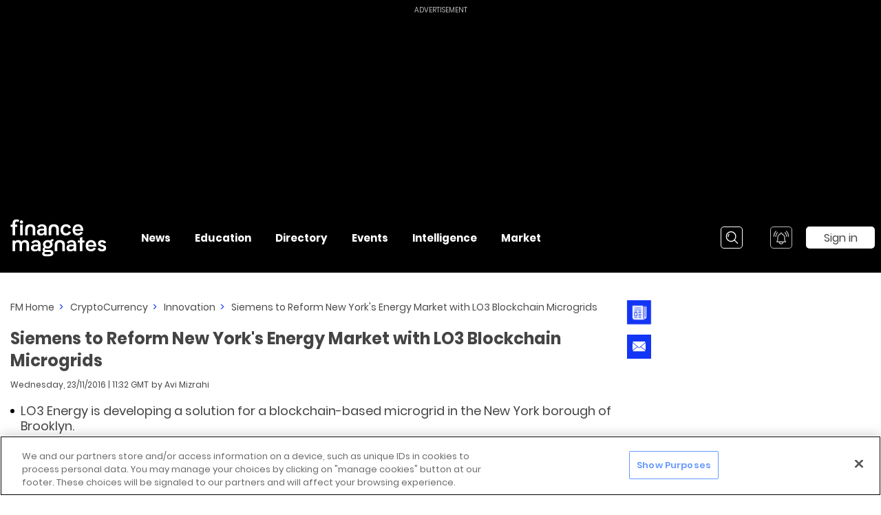

--- FILE ---
content_type: text/html; charset=utf-8
request_url: https://www.financemagnates.com/cryptocurrency/innovation/siemens-to-reform-new-yorks-energy-market-with-lo3-blockchain-microgrids/
body_size: 64942
content:
<!doctype html>
<html data-n-head-ssr lang="en" data-n-head="%7B%22lang%22:%7B%22ssr%22:%22en%22%7D%7D">
  <head>
    <!--AMP requires font to be added throught link-->
    <!-- <link rel="preconnect" href="https://fonts.gstatic.com/" crossorigin />
    <link rel="dns-prefetch" href="https://fonts.gstatic.com/" />-->
    <title>Siemens to Reform New York&#x27;s Energy Market with LO3 Blockchain Microgrids | Finance Magnates</title><meta data-n-head="ssr" data-hid="charset" charset="utf-8"><meta data-n-head="ssr" name="viewport" content="width=device-width, initial-scale=1, minimum-scale=1"><meta data-n-head="ssr" data-hid="mobile-web-app-capable" name="mobile-web-app-capable" content="yes"><meta data-n-head="ssr" data-hid="description" name="description" content="LO3 Energy is developing a solution for a blockchain-based microgrid in the New York borough of Brooklyn."><meta data-n-head="ssr" data-hid="directives" name="robots" content=""><meta data-n-head="ssr" data-hid="apple-mobile-web-app-title" name="apple-mobile-web-app-title" content="Siemens to Reform New York&#x27;s Energy Market with LO3 Blockchain Microgrids | Finance Magnates"><meta data-n-head="ssr" data-hid="og-title" property="og:title" content="Siemens to Reform New York&#x27;s Energy Market with LO3 Blockchain Microgrids | Finance Magnates"><meta data-n-head="ssr" data-hid="og-description" property="og:description" content="LO3 Energy is developing a solution for a blockchain-based microgrid in the New York borough of Brooklyn."><meta data-n-head="ssr" data-hid="og-type" property="og:type" content="website"><meta data-n-head="ssr" data-hid="og-url" property="og:url" content="https://www.financemagnates.com/cryptocurrency/innovation/siemens-to-reform-new-yorks-energy-market-with-lo3-blockchain-microgrids/"><meta data-n-head="ssr" data-hid="og-site-name" property="og:site_name" content="Financial and Business News | Finance Magnates"><meta data-n-head="ssr" data-hid="twitter-card" name="twitter:card" content="summary"><meta data-n-head="ssr" data-hid="twitter-site" name="twitter:site" content="@financemagnates"><meta data-n-head="ssr" data-hid="twitter-title" name="twitter:title" content="Siemens to Reform New York&#x27;s Energy Market with LO3 Blockchain Microgrids | Finance Magnates"><meta data-n-head="ssr" data-hid="twitter-description" name="twitter:description" content="LO3 Energy is developing a solution for a blockchain-based microgrid in the New York borough of Brooklyn."><meta data-n-head="ssr" data-hid="og-image" property="og:image" content="https://www.financemagnates.com/wp-content/uploads/2016/11/simens.jpg"><meta data-n-head="ssr" data-hid="og:image:secure_url" property="og:image" content="https://www.financemagnates.com/wp-content/uploads/2016/11/simens.jpg"><meta data-n-head="ssr" data-hid="twitter-image" name="twitter:image" content="https://www.financemagnates.com/wp-content/uploads/2016/11/simens.jpg"><link data-n-head="ssr" rel="icon" type="image/x-icon" href="/favicon.ico"><link data-n-head="ssr" rel="shortcut icon" type="image/x-icon" href="/favicon.ico"><link data-n-head="ssr" rel="shortcut icon" href="/favicon.ico"><link data-n-head="ssr" rel="manifest" href="/_nuxt/manifest.42e300f4.json" data-hid="manifest" crossorigin="use-credentials"><link data-n-head="ssr" data-hid="amphtml" rel="amphtml" href="https://www.financemagnates.com/cryptocurrency/innovation/siemens-to-reform-new-yorks-energy-market-with-lo3-blockchain-microgrids/amp/"><link data-n-head="ssr" data-hid="canonical" rel="canonical" href="https://www.financemagnates.com/cryptocurrency/innovation/siemens-to-reform-new-yorks-energy-market-with-lo3-blockchain-microgrids/"><script data-n-head="ssr" src="https://cdn.cookielaw.org/scripttemplates/otSDKStub.js" type="text/javascript" data-domain-script="7d1f4b59-3f7a-4bc4-97f1-f092686b0e18" defer></script><script data-n-head="ssr" src="/signalr.min.js" type="text/javascript" defer></script><script data-n-head="ssr" data-hid="gtm">(function(w,d,s,l,i){w[l]=w[l]||[];w[l].push(
    {'gtm.start': new Date().getTime(),event:'gtm.js'}
  );var f=d.getElementsByTagName(s)[0],
    j=d.createElement(s),dl=l!='dataLayer'?'&l='+l:'';j.async=true;j.src=
    'https://www.googletagmanager.com/gtm.js?id='+i+dl;f.parentNode.insertBefore(j,f);
  })(window,document,'script','dataLayer','GTM-TXW78V');</script><script data-n-head="ssr" data-hid="page-schemas" type="application/ld+json">{
      "@context": "https://schema.org",
      "@graph": [{"@type": "NewsArticle",
     "dateline": "23/11/2016 | 11:32 GMT",
	   "articleBody": "The innovation at the heart of bitcoin long ago leaped from the world of cryptocurrency to that of finance and many other businesses that need a distributed ledger system. Now we learn that German engineering giant Siemens (FWB: SIE) and the New York startup LO3 Energy are collaborating to jointly develop microgrids that enable local energy trading based on Blockchain technology.“The constant evolution at the grid edge requires advanced control, automation and data analytics technologies enabling secure, stable and reliable integration of decentralized energy systems as well as supporting the establishment of new business models. We’re convinced that our microgrid control and automation solutions, in combination with the blockchain technology of our partner LO3 Energy, will provide additional value for our customers whether on the utilities side or on the prosumer side,” said Ralf Christian, CEO of Siemens’ Energy Management Division.Lawrence Orsini, founder of LO3 Energy, added: “In the world of finance, blockchain technology is rapidly advancing across many sectors, but in the energy market, things are comparatively different. With our microgrid solution in Brooklyn, we’ll demonstrate just the beginning of what blockchain can do in the transactive energy world.”Digital GridThe microgrid planned for Brooklyn, which started as a pilot project of LO3 Energy, is now being further developed with the aid of Siemens Digital Grid in the US. The developers explain that for the first time, a microgrid control solution from Siemens is being combined with the peer-to-peer trading platform from LO3 Energy known as TransActive Grid. This solution is meant to enable blockchain-based local energy trading between producers and consumers in three of Brooklyn’s neighborhoods as well as balance out local production and consumption.For example, the combination of a microgrid control solution and blockchain technology will make it possible for a provider of photovoltaic systems on the roofs of buildings in Brooklyn to feed its excess electricity back into the existing local grid and receive Payments from the purchasers.Preliminary tests of peer-to-peer transactions between neighbors were successfully completed in April 2016. “Just as our partner LO3 Energy we are envisioning tremendous opportunities for the application of the blockchain technology, especially in microgrids with distributed and decentralized energy systems. Its big benefit is, that it permits transparent, efficient trading between multiple participating systems and various stakeholders while taking grid-specific requirements into account,” said Thomas Zimmermann, CEO of Siemens’ Digital Grid Business Unit.",
	   "articleSection": "CryptoCurrency Innovation",
	   "wordCount": "400",
	   "alternativeHeadline": "Siemens to Reform New York's Energy Market with LO3 Blockchain Microgrids",
	   "copyrightYear": "2026",
	   "datePublished": "2016-11-23T11:32:45+00:00",
	   "dateModified": "2016-11-23T11:50:59+00:00",
	   "genre": "CryptoCurrency Innovation",
	   "headline": "Siemens to Reform New York's Energy Market with LO3 Blockchain Microgrids",
	   "isFamilyFriendly": "true",
	   "text": "https://www.financemagnates.com/cryptocurrency/innovation/siemens-to-reform-new-yorks-energy-market-with-lo3-blockchain-microgrids/",
	   "thumbnailUrl": "https://www.financemagnates.com/wp-content/uploads/2016/11/simens.jpg",
	   "description": "LO3 Energy is developing a solution for a blockchain-based microgrid in the New York borough of Brooklyn.",
	   "author": {
	      "@type": "Person",
        "name": "",
        "url": "https://www.financemagnates.com/author//"
     },
	   "image": "https://www.financemagnates.com/wp-content/uploads/2016/11/simens.jpg",
	   "publisher": {
	      "@type": "Organization",
	      "name": "Finance Magnates",
	      "logo": {
	          "@type": "ImageObject",
            "url": "https://images.financemagnates.com/static/fm-logo-black.png",
            "width": "263",
            "height": "110"
	      }
	   },
	   "mainEntityOfPage": "https://www.financemagnates.com/cryptocurrency/innovation/siemens-to-reform-new-yorks-energy-market-with-lo3-blockchain-microgrids/"},
{"@type": "VideoObject",
    "name": "Executive Interview | Dor Eligula | Co-Founder & Chief Business Officer, BridgeWise | FMLS:25",
    "description": "In this session, Jonathan Fine form Ultimate Group speaks with Dor Eligula from Bridgewise, a fast-growing AI-powered research and analytics firm supporting brokers and exchanges worldwide.

We start with Dor’s reaction to the Summit and then move to broker growth and the quick wins brokers often ov...",
    "thumbnailUrl": "https://i.ytimg.com/vi/UhNUVkovoMo/hqdefault.jpg",
    "uploadDate": "2026-01-13T07:56:36.000+00:00",
	  "embedUrl": "https://www.youtube.com/embed/UhNUVkovoMo"},
{"@type": "VideoObject",
    "name": "Executive Interview | Brendan Callan | CEO, TRADU | FMLS:25",
    "description": "Brendan Callan joined us fresh off the Summit’s most anticipated debate: “Is Prop Trading Good for the Industry?” Brendan argued against the motion — and the audience voted him the winner.

In this interview, Brendan explains the reasoning behind his position. He walks through the message he believe...",
    "thumbnailUrl": "https://i.ytimg.com/vi/oCq_YSZht2k/hqdefault.jpg",
    "uploadDate": "2026-01-12T11:57:54.000+00:00",
	  "embedUrl": "https://www.youtube.com/embed/oCq_YSZht2k"},
{"@type": "VideoObject",
    "name": "Elina Pedersen on Growth, Stability & Ultra-Low Latency | Executive Interview | Your Bourse",
    "description": "Recorded live at FMLS:25 London, this executive interview features Elina Pedersen, in conversation with Finance Magnates, following her company’s win for Best Connectivity 2025.

🔹In this wide-ranging discussion, Elina shares insights on:
🔹What winning a Finance Magnates award means for credibilit...",
    "thumbnailUrl": "https://i.ytimg.com/vi/h1zHX_mFFIs/hqdefault.jpg",
    "uploadDate": "2026-01-12T10:12:49.000+00:00",
	  "embedUrl": "https://www.youtube.com/embed/h1zHX_mFFIs"},
{"@type": "VideoObject",
    "name": "Blueberry Broker Review 2026: Regulation, Platforms, Fees & Trading Conditions | Finance Magnates",
    "description": "In this video, we take an in-depth look at @BlueberryMarketsForex , a forex and CFD broker operating since 2016, offering access to multiple trading platforms, over 1,000 instruments, and flexible account types for different trading styles.

We break down Blueberry’s regulatory structure, including ...",
    "thumbnailUrl": "https://i.ytimg.com/vi/OVwJsVShMMg/hqdefault.jpg",
    "uploadDate": "2026-01-09T10:22:26.000+00:00",
	  "embedUrl": "https://www.youtube.com/embed/OVwJsVShMMg"},
{"@type": "VideoObject",
    "name": "Exness CMO Alfonso Cardalda on Cape Town office launch, Africa growth, and marketing strategy",
    "description": "Exness is expanding its presence in Africa, and in this exclusive interview, CMO Alfonso Cardalda shares how.

Filmed during the grand opening of Exness’s new Cape Town office, Alfonso sits down with Andrea Badiola Mateos from Finance Magnates to discuss:

- Exness’s marketing approach in South Afri...",
    "thumbnailUrl": "https://i.ytimg.com/vi/7KPGRidjeiE/hqdefault.jpg",
    "uploadDate": "2026-01-07T09:18:50.000+00:00",
	  "embedUrl": "https://www.youtube.com/embed/7KPGRidjeiE"}]
  }</script><style data-vue-ssr-id="d59f49c0:0 17a3e6be:0 de8fc23c:0 6998ac4b:0 6fb841de:0 8d49a486:0 c4079c62:0 7500009c:0 5226f2b7:0 33729f76:0 6302e9ac:0 5b671428:0 496bf891:0 648e7c8e:0 3e91f918:0 296f9d92:0 bcea5920:0 6df5732e:0 6b6ab17e:0 9d8ec75e:0 36d5147b:0 26944191:0 2ed45f52:0 50155b1f:0 77938c71:0 5e867e7f:0 1a4c9848:0 51e41452:0 6062f4a0:0 b1306224:0 38b45f38:0 be23888a:0 250da40a:0 e388c352:0 e5916ce2:0 7442877e:0 291b1262:0 9a02233c:0 65e12bde:0 559266a8:0 bdf6128e:0 8bebb4d8:0 194e9970:0 8930fe4c:0 1e585c93:0 6c1c8d8c:0 6982247a:0 fc1091cc:0 543feb38:0 f6a1d9e4:0 1341825d:0 39fd1288:0 3df704a9:0 31b86634:0 fb15dac0:0 38bb424f:0 5ad6e97a:0 22a140c3:0 9c31581e:0 cdf51204:0 5390c223:0 66a557db:0 36b03edb:0 1ceb4b5b:0 ae0400f6:0 1290c6bf:0 89c9f16a:0 4e0797ba:0 698cc2e5:0 3a345477:0 be95cbd6:0 462b2201:0 629c31a4:0 4954e8b8:0 5bccf111:0 40185207:0 5d73142f:0 6f7d16e4:0 2a99afce:0 ef66141e:0 49c8c80d:0 e028e6e4:0 7a9b7376:0 e6ab7762:0 2a95770e:0">*,:after,:before{-webkit-box-sizing:border-box;box-sizing:border-box}a,abbr,acronym,address,applet,article,aside,audio,b,big,blockquote,body,canvas,caption,center,cite,code,dd,del,details,dfn,div,dl,dt,embed,fieldset,figcaption,figure,footer,form,h1,h2,h3,h4,h5,h6,header,hgroup,html,i,iframe,img,ins,kbd,label,legend,li,mark,menu,nav,object,ol,output,p,pre,q,ruby,s,samp,section,small,span,strike,strong,sub,summary,sup,table,tbody,td,tfoot,th,thead,time,tr,tt,u,ul,var,video{margin:0;padding:0;border:0;font-size:100%;font:inherit;font-family:sans-serif;vertical-align:baseline}article,aside,details,figcaption,figure,footer,header,hgroup,menu,nav,section{display:block}body{line-height:1;min-height:inherit}ol,ul{list-style:none}blockquote,q{quotes:none}blockquote:after,blockquote:before,q:after,q:before{content:"";content:none}table{border-collapse:collapse;border-spacing:0}img{display:inline-block;vertical-align:middle;max-width:100%;-ms-interpolation-mode:bicubic}textarea{height:auto;min-height:50px}select{-webkit-box-sizing:border-box;box-sizing:border-box;width:100%}button{padding:0;-webkit-appearance:none;-moz-appearance:none;appearance:none;border:0;background:rgba(0,0,0,0);line-height:1}button,input,optgroup,select,textarea{font-family:inherit;-webkit-box-shadow:none;box-shadow:none;border:none}button:focus,input:focus,optgroup:focus,select:focus,textarea:focus{outline:none}pre{overflow:auto}svg{overflow:visible}input:-webkit-autofill,input:-webkit-autofill:focus,input:-webkit-autofill:hover{background-color:#fff;color:grey}input::-webkit-input-placeholder{color:#c1c1c1;font-weight:400}input::-moz-placeholder{color:#c1c1c1;font-weight:400}input:-ms-input-placeholder{color:#c1c1c1;font-weight:400}input::-ms-input-placeholder{color:#c1c1c1;font-weight:400}input::placeholder{color:#c1c1c1;font-weight:400}input[type=number]{-webkit-appearance:none;-moz-appearance:none;appearance:none}input[type=number]::-webkit-inner-spin-button{-webkit-appearance:none;margin:0}textarea:-webkit-autofill,textarea:-webkit-autofill:focus,textarea:-webkit-autofill:hover{background-color:#fff;color:grey}@-webkit-keyframes border-blink{50%{border-color:#1335f5}}@keyframes border-blink{50%{border-color:#1335f5}}.blinking-border{-webkit-animation:border-blink 1s step-end infinite alternate;animation:border-blink 1s step-end infinite alternate}body .global-wrapper .page-wrap .blinking-border.input__wrapper{border-width:5px}body .global-wrapper .page-wrap .blinking-border.input__wrapper .input__placeholder{top:5px}body .global-wrapper .page-wrap .blinking-border.input__wrapper .input-group__error{margin-top:5px}.close-icon{position:absolute;display:block;content:"";width:20px;height:20px;cursor:pointer}.close-icon:before{position:absolute;top:-3px;left:9px;display:inline-block;width:2px;height:26px;background:#444;-webkit-transform:rotate(45deg);-ms-transform:rotate(45deg);transform:rotate(45deg);content:""}.close-icon:after{position:absolute;top:-3px;right:9px;display:inline-block;width:2px;height:26px;background:#444;-webkit-transform:rotate(-45deg);-ms-transform:rotate(-45deg);transform:rotate(-45deg);content:""}.close-icon_sm{width:15px;height:15px}.close-icon_sm:after,.close-icon_sm:before{top:0;left:7px;width:2px;height:15px}.close-icon_md{width:30px;height:30px}.close-icon_md:after,.close-icon_md:before{top:-5px;left:13px;width:4px;height:40px}.close-icon_white:after,.close-icon_white:before{background-color:#fff}.slide__arrow-up{margin-top:9px;display:inline-block;border:solid rgba(0,0,0,.25);border-width:4px 0 0 4px;padding:7px;-webkit-transform:rotate(45deg);-ms-transform:rotate(45deg);transform:rotate(45deg);-webkit-transition:all .2s ease;-o-transition:all .2s ease;transition:all .2s ease;content:""}.swiper__arrow-left,.swiper__arrow-right{position:absolute;overflow:hidden;width:52px;height:110px;top:-webkit-calc(46.46% - 35px);top:calc(46.46% - 35px);cursor:pointer;z-index:1}@media (max-width:767px){.swiper__arrow-left,.swiper__arrow-right{top:-webkit-calc(22vw - 14px);top:calc(22vw - 14px);width:15px;height:32px}}.swiper__arrow-left{left:37px}@media (max-width:767px){.swiper__arrow-left{left:9px}}.swiper__arrow-right{right:37px}@media (max-width:767px){.swiper__arrow-right{right:9px}}.swiper__arrow-left:after,.swiper__arrow-right:after{position:absolute;content:"";top:10px;width:72px;height:72px;-webkit-transform:translateX(8px) translateY(8px) rotate(45deg) skew(3deg,3deg);-ms-transform:translateX(8px) translateY(8px) rotate(45deg) skew(3deg,3deg);transform:translateX(8px) translateY(8px) rotate(45deg) skew(3deg,3deg)}@media (max-width:767px){.swiper__arrow-left:after,.swiper__arrow-right:after{top:-2px;width:21px;height:21px}}.swiper__arrow-left:after{left:4px;border-left:2px solid #646363;border-bottom:2px solid #646363}@media (max-width:767px){.swiper__arrow-left:after{left:-4px}}.swiper__arrow-right:after{left:-40px;border-right:2px solid #646363;border-top:2px solid #646363}@media (max-width:767px){.swiper__arrow-right:after{left:-18px}}.swiper__small-arrow-left,.swiper__small-arrow-right{position:relative;display:block;width:15px;height:30px;cursor:pointer}.swiper__small-arrow-left:before,.swiper__small-arrow-right:before{position:absolute;top:5px;left:3px;width:20px;height:20px;display:block;border-top:3px solid #1335f5;border-left:3px solid #1335f5;content:"";-webkit-transform:rotate(-45deg);-ms-transform:rotate(-45deg);transform:rotate(-45deg)}.swiper__small-arrow-left:before{left:auto;right:3px;border:3px solid #1335f5;border-top:none;border-left:none}.section-delimiter{display:block;width:100%;height:2px;margin:40px 0 30px;background:#1335f5;content:""}@media (max-width:767px){.section-delimiter{margin:20px 0}}.section-delimiter.black{background:#000}.see-more__arrow-down,.see-more__arrow-up{display:block;width:9px;height:9px;border-left:2px solid #1335f5;border-bottom:2px solid #1335f5;-webkit-transform:rotate(-45deg);-ms-transform:rotate(-45deg);transform:rotate(-45deg);content:""}.see-more__arrow-up{margin-top:4px;-webkit-transform:rotate(135deg);-ms-transform:rotate(135deg);transform:rotate(135deg)}.flip-icon,.flip-icon:after,.flip-icon:before{position:relative;display:block;width:5px;height:5px;background:#000;border-radius:50%;content:""}.flip-icon:before{position:absolute;top:0;left:-8px}.flip-icon:after{position:absolute;top:0;right:-8px}.flip-back-icon{display:-webkit-box;display:-webkit-flex;display:-ms-flexbox;display:flex;width:60px;height:60px;-webkit-box-pack:center;-webkit-justify-content:center;-ms-flex-pack:center;justify-content:center;-webkit-box-align:center;-webkit-align-items:center;-ms-flex-align:center;align-items:center;background:#1335f5;border-right:2px solid #1335f5;border-bottom:2px solid #1335f5}@media (max-width:767px){.flip-back-icon{width:47px;height:47px}}.flip-back-icon:after{display:block;width:14px;height:14px;margin-left:5px;border-left:3px solid #fff;border-bottom:3px solid #fff;-webkit-transform:rotate(45deg);-ms-transform:rotate(45deg);transform:rotate(45deg);content:""}.flip-back-icon:hover{background:#fff}.flip-back-icon:hover:after{border-color:#1335f5}a,abbr,acronym,address,applet,article,aside,audio,big,blockquote,body,canvas,caption,center,cite,code,dd,del,details,dfn,div,dl,dt,em,embed,fieldset,figcaption,figure,footer,form,h1,h2,h3,h4,h5,h6,header,hgroup,html,iframe,img,input,ins,kbd,label,legend,li,mark,menu,nav,object,ol,output,p,pre,q,ruby,s,samp,section,small,span,strike,strong,sub,summary,sup,table,tbody,td,tfoot,th,thead,time,tr,tt,ul,var,video{font-family:"Poppins",PoppinsFallback,sans-serif}b,i,u{font-family:inherit}html.focus-outline-hidden :focus{outline:none}body,html{height:100%;background-color:#fff;letter-spacing:0;margin:0;color:#444}@media (max-width:767px){body,html{-webkit-text-size-adjust:100%;-ms-text-size-adjust:100%}}body.noscroll,html.noscroll{overflow:hidden;position:relative;width:100%;height:100%}@media (max-width:767px){body.noscroll,html.noscroll{position:fixed}}body.noscroll .global-wrapper,html.noscroll .global-wrapper{overflow-y:scroll;-webkit-overflow-scrolling:touch}@media (max-width:767px){#__nuxt #__layout .amp-layout__wrapper .hide-on-mobile,#__nuxt #__layout .global-wrapper .hide-on-mobile{display:none}}@media (min-width:768px) and (max-width:1023px){#__nuxt #__layout .amp-layout__wrapper .hide-on-tablet,#__nuxt #__layout .global-wrapper .hide-on-tablet{display:none}}@media (min-width:1024px) and (max-width:1199px){#__nuxt #__layout .amp-layout__wrapper .hide-on-desktop-sm,#__nuxt #__layout .global-wrapper .hide-on-desktop-sm{display:none}}@media (min-width:1200px) and (max-width:1399px){#__nuxt #__layout .amp-layout__wrapper .hide-on-desktop-md,#__nuxt #__layout .global-wrapper .hide-on-desktop-md{display:none}}@media (min-width:1400px) and (max-width:1599px){#__nuxt #__layout .amp-layout__wrapper .hide-on-desktop-lg,#__nuxt #__layout .global-wrapper .hide-on-desktop-lg{display:none}}@media (min-width:1600px) and (max-width:1919px){#__nuxt #__layout .amp-layout__wrapper .hide-on-desktop-xl,#__nuxt #__layout .global-wrapper .hide-on-desktop-xl{display:none}}@media (min-width:1920px){#__nuxt #__layout .amp-layout__wrapper .hide-on-above-desktop-xl,#__nuxt #__layout .global-wrapper .hide-on-above-desktop-xl{display:none}}@media (min-width:768px){#__nuxt #__layout .amp-layout__wrapper .hide-on-desktop,#__nuxt #__layout .global-wrapper .hide-on-desktop{display:none}}#__nuxt #__layout .amp-layout__wrapper .hidden,#__nuxt #__layout .global-wrapper .hidden{display:none}#__nuxt #__layout .amp-layout__wrapper .invisible,#__nuxt #__layout .global-wrapper .invisible{visibility:hidden}#__nuxt #__layout .amp-layout__wrapper .one-signal-desktop-container .onesignal-bell-launcher-button,#__nuxt #__layout .global-wrapper .one-signal-desktop-container .onesignal-bell-launcher-button{width:32px;height:32px}@media (max-width:767px){#__nuxt #__layout .amp-layout__wrapper .one-signal-desktop-container .onesignal-bell-launcher-button,#__nuxt #__layout .global-wrapper .one-signal-desktop-container .onesignal-bell-launcher-button{width:20px;height:20px}}#__nuxt #__layout .amp-layout__wrapper .one-signal-desktop-container #onesignal-bell-launcher,#__nuxt #__layout .global-wrapper .one-signal-desktop-container #onesignal-bell-launcher{width:32px;height:32px}@media (max-width:767px){#__nuxt #__layout .amp-layout__wrapper .one-signal-desktop-container #onesignal-bell-launcher,#__nuxt #__layout .global-wrapper .one-signal-desktop-container #onesignal-bell-launcher{width:20px;height:20px}}#__nuxt #__layout .amp-layout__wrapper .one-signal-desktop-container .onesignal-bell-launcher-message,#__nuxt #__layout .global-wrapper .one-signal-desktop-container .onesignal-bell-launcher-message{right:46px;left:auto;-webkit-transform-origin:right center;-ms-transform-origin:right center;transform-origin:right center;background:#1a1a1a}#__nuxt #__layout .amp-layout__wrapper .one-signal-desktop-container .onesignal-bell-launcher-message:after,#__nuxt #__layout .global-wrapper .one-signal-desktop-container .onesignal-bell-launcher-message:after{left:99%;right:auto;border-left-color:#1a1a1a;border-right-color:rgba(0,0,0,0)}#__nuxt #__layout .amp-layout__wrapper .one-signal-desktop-container .onesignal-bell-launcher-dialog,#__nuxt #__layout .global-wrapper .one-signal-desktop-container .onesignal-bell-launcher-dialog{top:46px}@media (max-width:1399px){#__nuxt #__layout .amp-layout__wrapper .one-signal-desktop-container .onesignal-bell-launcher-dialog,#__nuxt #__layout .global-wrapper .one-signal-desktop-container .onesignal-bell-launcher-dialog{left:auto;right:0}}#__nuxt #__layout .amp-layout__wrapper .one-signal-desktop-container .onesignal-bell-launcher-dialog:after,#__nuxt #__layout .global-wrapper .one-signal-desktop-container .onesignal-bell-launcher-dialog:after{left:7px}@media (max-width:1399px){#__nuxt #__layout .amp-layout__wrapper .one-signal-desktop-container .onesignal-bell-launcher-dialog:after,#__nuxt #__layout .global-wrapper .one-signal-desktop-container .onesignal-bell-launcher-dialog:after{left:auto;right:7px}}#__nuxt #__layout .amp-layout__wrapper .one-signal-mobile-container .onesignal-bell-launcher-button,#__nuxt #__layout .global-wrapper .one-signal-mobile-container .onesignal-bell-launcher-button{width:32px;height:32px}@media (max-width:767px){#__nuxt #__layout .amp-layout__wrapper .one-signal-mobile-container .onesignal-bell-launcher-button,#__nuxt #__layout .global-wrapper .one-signal-mobile-container .onesignal-bell-launcher-button{width:20px;height:20px}}#__nuxt #__layout .amp-layout__wrapper .one-signal-mobile-container #onesignal-bell-launcher,#__nuxt #__layout .global-wrapper .one-signal-mobile-container #onesignal-bell-launcher{width:32px;height:32px}@media (max-width:767px){#__nuxt #__layout .amp-layout__wrapper .one-signal-mobile-container #onesignal-bell-launcher,#__nuxt #__layout .global-wrapper .one-signal-mobile-container #onesignal-bell-launcher{width:20px;height:20px}}#__nuxt #__layout .amp-layout__wrapper .one-signal-mobile-container .onesignal-bell-launcher-message,#__nuxt #__layout .global-wrapper .one-signal-mobile-container .onesignal-bell-launcher-message{left:46px}@media (max-width:767px){#__nuxt #__layout .amp-layout__wrapper .one-signal-mobile-container .onesignal-bell-launcher-message,#__nuxt #__layout .global-wrapper .one-signal-mobile-container .onesignal-bell-launcher-message{left:34px}}@media (max-width:767px){#__nuxt #__layout .amp-layout__wrapper .one-signal-mobile-container .onesignal-bell-launcher-message-body,#__nuxt #__layout .global-wrapper .one-signal-mobile-container .onesignal-bell-launcher-message-body{font-size:12px}}#__nuxt #__layout .amp-layout__wrapper .one-signal-mobile-container .onesignal-bell-launcher-dialog,#__nuxt #__layout .global-wrapper .one-signal-mobile-container .onesignal-bell-launcher-dialog{top:46px}@media (max-width:767px){#__nuxt #__layout .amp-layout__wrapper .one-signal-mobile-container .onesignal-bell-launcher-dialog,#__nuxt #__layout .global-wrapper .one-signal-mobile-container .onesignal-bell-launcher-dialog{top:34px}}#__nuxt #__layout .amp-layout__wrapper .one-signal-mobile-container .onesignal-bell-launcher-dialog:after,#__nuxt #__layout .global-wrapper .one-signal-mobile-container .onesignal-bell-launcher-dialog:after{left:7px}@media (max-width:767px){#__nuxt #__layout .amp-layout__wrapper .one-signal-mobile-container .onesignal-bell-launcher-dialog:after,#__nuxt #__layout .global-wrapper .one-signal-mobile-container .onesignal-bell-launcher-dialog:after{left:1px}}#__nuxt #__layout .amp-layout__wrapper .one-signal-desktop-container,#__nuxt #__layout .amp-layout__wrapper .one-signal-mobile-container,#__nuxt #__layout .global-wrapper .one-signal-desktop-container,#__nuxt #__layout .global-wrapper .one-signal-mobile-container{z-index:10000}#__nuxt #__layout .amp-layout__wrapper .one-signal-desktop-container *,#__nuxt #__layout .amp-layout__wrapper .one-signal-mobile-container *,#__nuxt #__layout .global-wrapper .one-signal-desktop-container *,#__nuxt #__layout .global-wrapper .one-signal-mobile-container *{font-family:"Poppins",PoppinsFallback,sans-serif}#__nuxt #__layout .amp-layout__wrapper .one-signal-desktop-container #onesignal-bell-container,#__nuxt #__layout .amp-layout__wrapper .one-signal-mobile-container #onesignal-bell-container,#__nuxt #__layout .global-wrapper .one-signal-desktop-container #onesignal-bell-container,#__nuxt #__layout .global-wrapper .one-signal-mobile-container #onesignal-bell-container{position:static}#__nuxt #__layout .amp-layout__wrapper .one-signal-desktop-container #onesignal-bell-container .onesignal-bell-launcher-inactive,#__nuxt #__layout .amp-layout__wrapper .one-signal-mobile-container #onesignal-bell-container .onesignal-bell-launcher-inactive,#__nuxt #__layout .global-wrapper .one-signal-desktop-container #onesignal-bell-container .onesignal-bell-launcher-inactive,#__nuxt #__layout .global-wrapper .one-signal-mobile-container #onesignal-bell-container .onesignal-bell-launcher-inactive{opacity:1}#__nuxt #__layout .amp-layout__wrapper .one-signal-desktop-container #onesignal-bell-container .onesignal-bell-launcher-button,#__nuxt #__layout .amp-layout__wrapper .one-signal-mobile-container #onesignal-bell-container .onesignal-bell-launcher-button,#__nuxt #__layout .global-wrapper .one-signal-desktop-container #onesignal-bell-container .onesignal-bell-launcher-button,#__nuxt #__layout .global-wrapper .one-signal-mobile-container #onesignal-bell-container .onesignal-bell-launcher-button{border-radius:5px}#__nuxt #__layout .amp-layout__wrapper .one-signal-desktop-container #onesignal-bell-container #onesignal-bell-launcher,#__nuxt #__layout .amp-layout__wrapper .one-signal-mobile-container #onesignal-bell-container #onesignal-bell-launcher,#__nuxt #__layout .global-wrapper .one-signal-desktop-container #onesignal-bell-container #onesignal-bell-launcher,#__nuxt #__layout .global-wrapper .one-signal-mobile-container #onesignal-bell-container #onesignal-bell-launcher{position:static}#__nuxt #__layout .amp-layout__wrapper .one-signal-desktop-container .onesignal-bell-launcher-dialog,#__nuxt #__layout .amp-layout__wrapper .one-signal-mobile-container .onesignal-bell-launcher-dialog,#__nuxt #__layout .global-wrapper .one-signal-desktop-container .onesignal-bell-launcher-dialog,#__nuxt #__layout .global-wrapper .one-signal-mobile-container .onesignal-bell-launcher-dialog{bottom:auto;-webkit-transform-origin:left top;-ms-transform-origin:left top;transform-origin:left top}#__nuxt #__layout .amp-layout__wrapper .one-signal-desktop-container .onesignal-bell-launcher-dialog:after,#__nuxt #__layout .amp-layout__wrapper .one-signal-mobile-container .onesignal-bell-launcher-dialog:after,#__nuxt #__layout .global-wrapper .one-signal-desktop-container .onesignal-bell-launcher-dialog:after,#__nuxt #__layout .global-wrapper .one-signal-mobile-container .onesignal-bell-launcher-dialog:after{top:auto;bottom:100%;border-bottom-color:#fff;border-top-color:rgba(0,0,0,0)}#__nuxt #__layout .amp-layout__wrapper #onetrust-banner-sdk .ot-sdk-container,#__nuxt #__layout .amp-layout__wrapper #onetrust-pc-sdk .ot-sdk-container,#__nuxt #__layout .amp-layout__wrapper #ot-sdk-cookie-policy .ot-sdk-container,#__nuxt #__layout .global-wrapper #onetrust-banner-sdk .ot-sdk-container,#__nuxt #__layout .global-wrapper #onetrust-pc-sdk .ot-sdk-container,#__nuxt #__layout .global-wrapper #ot-sdk-cookie-policy .ot-sdk-container{padding:0;width:100%}#__nuxt #__layout .amp-layout__wrapper .hidden,.onesignal-bell-svg{display:none}a{color:#444;text-decoration:none;-webkit-transition:.3s ease-in-out;-o-transition:.3s ease-in-out;transition:.3s ease-in-out;font-family:inherit;font-weight:inherit;cursor:pointer}.hide-scrollbar{scrollbar-width:none}.hide-scrollbar::-webkit-scrollbar{width:0;height:0}a:focus,a:hover{color:#1335f5;-webkit-transition:.1s;-o-transition:.1s;transition:.1s}body{font-size:1rem;overflow-y:scroll;overflow-x:hidden;word-break:break-word}b,strong{font-weight:700}ol{list-style-type:decimal;list-style-position:inside}.global-wrapper .top-sticky-container{top:0;left:0;width:100%;z-index:10000;pointer-events:none}.global-wrapper .page-wrap{position:relative;min-height:-webkit-calc(100vh - 422px);min-height:calc(100vh - 422px);overflow:visible;max-width:1920px;margin:0 auto;display:grid;grid-template-columns:[content] minmax(0,100%) [widgets] 70px [banners] 300px;-webkit-box-align:stretch;-webkit-align-items:stretch;-ms-flex-align:stretch;align-items:stretch;padding:40px 25px 40px 70px}@media (max-width:1199px){.global-wrapper .page-wrap{grid-template-columns:[content] minmax(0,100%) [banners] 160px}}@media (max-width:1023px){.global-wrapper .page-wrap{grid-template-columns:[content] minmax(0,100%)}}@media (max-width:1199px){.global-wrapper .page-wrap{grid-column-gap:30px;-webkit-column-gap:30px;-moz-column-gap:30px;column-gap:30px}}@media (max-width:1023px){.global-wrapper .page-wrap{grid-column-gap:0;-webkit-column-gap:0;-moz-column-gap:0;column-gap:0}}@media (max-width:1599px){.global-wrapper .page-wrap{padding-left:30px}}@media (max-width:1399px){.global-wrapper .page-wrap{padding-left:15px}}@media (max-width:767px){.global-wrapper .page-wrap{padding-left:10px}}@media (max-width:1919px){.global-wrapper .page-wrap{padding-right:8px}}@media (max-width:1599px){.global-wrapper .page-wrap{padding-right:13px}}@media (max-width:1399px){.global-wrapper .page-wrap{padding-right:9px}}@media (max-width:1023px){.global-wrapper .page-wrap{padding-right:15px}}@media (max-width:767px){.global-wrapper .page-wrap{padding-right:10px}}@media (max-width:1023px){.global-wrapper .page-wrap{padding-top:30px}}@media (max-width:767px){.global-wrapper .page-wrap{padding-top:10px}}@media (max-width:1023px){.global-wrapper .page-wrap{padding-bottom:20px}}@media (max-width:767px){.global-wrapper .page-wrap{min-height:-webkit-calc(100vh - 298px);min-height:calc(100vh - 298px)}}.global-wrapper .top-side-unit{padding-top:24px}@media (max-width:767px){.global-wrapper .top-side-unit{margin:0 auto;padding-top:20px;padding-bottom:20px}}.global-wrapper .top-side-unit.empty{padding-top:0}.global-wrapper .top-side-unit:not(.empty):before{content:"ADVERTISEMENT";font-size:10px;line-height:15px;position:absolute;top:7px;color:#bbb;left:50%;-webkit-transform:translateX(-50%);-ms-transform:translateX(-50%);transform:translateX(-50%)}@media (max-width:767px){.global-wrapper .top-side-unit:not(.empty):before{content:""}}.global-wrapper.preview-mode .a-join-telegram__container,.global-wrapper.preview-mode .about-the-author,.global-wrapper.preview-mode .about-the-company,.global-wrapper.preview-mode .article-below-body__about-publisher,.global-wrapper.preview-mode .article-below-body__share-socials,.global-wrapper.preview-mode .article-icons,.global-wrapper.preview-mode .article-icons-color,.global-wrapper.preview-mode .article-sidebar__newsletter-form,.global-wrapper.preview-mode .assistant__button,.global-wrapper.preview-mode .contact-widget__sticky,.global-wrapper.preview-mode .ebook__wrapper,.global-wrapper.preview-mode .footer-content__newsletter,.global-wrapper.preview-mode .header-actions__container,.global-wrapper.preview-mode .header-mobile__menu-left,.global-wrapper.preview-mode .send-me-an-offer{pointer-events:none}.global-wrapper.preview-mode .video-banner__wrapper{position:relative;background:#1335f5;height:300px}.global-wrapper.preview-mode .video-banner__wrapper:after{content:"Video Banner";color:#fff;position:absolute;top:50%;left:50%;-webkit-transform:translate(-50%,-50%);-ms-transform:translate(-50%,-50%);transform:translate(-50%,-50%);font-size:16px;font-weight:700}@media (max-width:767px){.global-wrapper.preview-mode .video-banner__wrapper:after{font-size:12px}}.homepage-wrap{max-width:1460px;position:relative;margin:0 auto}.author-page-wrap{max-width:1173px;margin:0 auto}#subscribe-button:focus,#unsubscribe-button:focus,a:focus,button:focus{outline:2px solid navy}button{cursor:pointer;color:#444}.sticker{display:inline-block;margin:0 25px 0 10px}.sticker__img{height:40px;margin-bottom:5px}.sticker__name{text-transform:uppercase;font-size:16px;font-weight:700}.input-group.input-group--error .input-group__messages,.input-group__error,.input-group__warning{font-size:11px;line-height:15px;color:#f56123;font-weight:600}.input-group__warning{color:#2d9c3d}.input-group__error{position:absolute;top:100%;margin-top:3px}.input-group__error-categories{display:inline-block;margin:15px 0 0 20px}.input-group__error-wrapper{height:33px}.input-group__error-static{min-height:30px;position:static}.required:after{margin-left:-3px;content:"*"}.divider{width:100%;height:2px;background-color:#000}.divider_vertical{width:2px;min-height:28px;height:100%;background-color:#000}.divider_vertical_sm{width:1px}.temporary-banner{width:100%;max-width:970px;height:90px;background-color:#d8d8d8;margin:6px auto;display:-webkit-box;display:-webkit-flex;display:-ms-flexbox;display:flex;-webkit-box-pack:center;-webkit-justify-content:center;-ms-flex-pack:center;justify-content:center;-webkit-box-align:center;-webkit-align-items:center;-ms-flex-align:center;align-items:center}.is-ios *{cursor:pointer}.page-title,.section-title{font-weight:600}.page-title{font-size:45px;line-height:1}@media (max-width:899px){.page-title{font-size:26px;line-height:1.31}}.section-title{font-size:36px}@media (max-width:899px){.section-title{font-size:26px}}h1,h2,h3,h4,h5,h6{font-weight:700}.text-body{font-family:"Poppins",PoppinsFallback,sans-serif;font-weight:400;font-size:16px;line-height:22px}@media (max-width:767px){.text-body{font-size:18px;line-height:22px}}.main-title{font-family:"Poppins",PoppinsFallback,sans-serif;font-weight:400;font-size:24px;line-height:24px}@media (max-width:767px){.main-title{font-size:30px;line-height:32px}}.title,h1{font-family:"Poppins",PoppinsFallback,sans-serif;font-size:25px;line-height:28px;font-weight:700}@media (max-width:767px){.title,h1{font-size:28px;line-height:32px}}.subtitle-1,h2{font-family:"Poppins",PoppinsFallback,sans-serif;font-size:20px;line-height:28px;font-weight:700}@media (max-width:767px){.subtitle-1,h2{font-size:22px;line-height:30px}}.subtitle-2,h3{font-family:"Poppins",PoppinsFallback,sans-serif;font-size:18px;line-height:22px;font-weight:700}@media (max-width:767px){.subtitle-2,h3{font-size:20px;line-height:22px}}.subtitle-3,h4{font-family:"Poppins",PoppinsFallback,sans-serif;font-size:18px;line-height:24px;font-weight:700}@media (max-width:767px){.subtitle-3,h4{font-size:20px;line-height:24px}}.text-caption{font-size:14px;line-height:20px}.text-caption,.text-directory{font-family:"Poppins",PoppinsFallback,sans-serif;font-weight:400}.text-directory{font-size:13px;line-height:18px}@media (max-width:767px){.text-directory{font-size:16px;line-height:18px}}.text-tiny{font-size:12px;line-height:22px}.text-super-tiny,.text-tiny{font-family:"Poppins",PoppinsFallback,sans-serif}.text-super-tiny{font-size:11px;line-height:15px}.text-blue-title{font-family:"Poppins",PoppinsFallback,sans-serif;font-weight:700;font-size:25px;line-height:30px;color:#1335f5}@media (max-width:767px){.text-blue-title{font-size:25px;line-height:28px}}.text-hint{color:#626262}.date,.date>span{font-weight:400;font-size:14px}@media (max-width:767px){.date,.date>span{font-size:11px;line-height:15px}}.bold{font-weight:700}.semi-bold{font-weight:600}.normal{font-weight:400}.light{font-weight:300}.blue{color:#1335f5}.white{color:#fff}.red{color:red}.font-poppins{font-family:"Poppins",PoppinsFallback,sans-serif}.text-center{text-align:center}.text-right{text-align:right}.text-left{text-align:left}.pre-line{white-space:pre-line}.text-underline{text-decoration:underline}.term-link{display:block;font-size:22px;color:#1335f5}.term-link :hover{color:#444}@media (max-width:767px){.term-link{font-size:16px}}.flex-row-break{-webkit-flex-basis:100%;-ms-flex-preferred-size:100%;flex-basis:100%;height:0}.tweetable-text,a[href^="https://ctt"]{background-color:rgba(51,204,255,.2);padding:0 5px}.tweetable-text:after,a[href^="https://ctt"]:after{display:inline-block;content:" ";background-image:url(/_nuxt/img/twitter.a892b26.png);background-size:cover;height:17px;width:17px;margin-left:5px}.jodit_toolbar_popup-inline-target .jodit_toolbar .jodit_toolbar_btn-pencil,.jodit_toolbar_popup-inline-target .jodit_toolbar .jodit_toolbar_btn-valign{display:none}.display-block{display:block}#ot-sdk-btn-floating{display:none}.rounded-corners{border-radius:5px;overflow:hidden}fencedframe#ps_caff{display:none}@font-face{font-family:"Poppins";font-display:swap;font-style:normal;font-weight:400;src:local("Poppins Regular"),url(/fonts/poppins-regular.woff2) format("woff2"),url(/fonts/poppins-regular.woff) format("woff")}@font-face{font-family:"Poppins";font-display:swap;font-style:italic;font-weight:400;src:local("Poppins Italic"),url(/fonts/poppins-italic.woff2) format("woff2"),url(/fonts/poppins-italic.woff) format("woff")}@font-face{font-family:"Poppins";font-display:swap;font-style:normal;font-weight:300;src:local("Poppins Light"),url(/fonts/poppins-light.woff2) format("woff2"),url(/fonts/poppins-light.woff) format("woff")}@font-face{font-family:"Poppins";font-display:swap;font-style:italic;font-weight:300;src:local("Poppins Light Italic"),url(/fonts/poppins-light-italic.woff2) format("woff2"),url(/fonts/poppins-light-italic.woff) format("woff")}@font-face{font-family:"Poppins";font-display:swap;font-style:normal;font-weight:600;src:local("Poppins SemiBold"),url(/fonts/poppins-semi-bold.woff2) format("woff2"),url(/fonts/poppins-semi-bold.woff) format("woff")}@font-face{font-family:"Poppins";font-display:swap;font-style:italic;font-weight:600;src:local("Poppins SemiBold Italic"),url(/fonts/poppins-semi-bold-italic.woff2) format("woff2"),url(/fonts/poppins-semi-bold-italic.woff) format("woff")}@font-face{font-family:"Poppins";font-display:swap;font-style:normal;font-weight:700;src:local("Poppins Bold"),url(/fonts/poppins-bold.woff2) format("woff2"),url(/fonts/poppins-bold.woff) format("woff")}@font-face{font-family:"Poppins";font-display:swap;font-style:italic;font-weight:700;src:local("Poppins Bold Italic"),url(/fonts/poppins-bold-italic.woff2) format("woff2"),url(/fonts/poppins-bold-italic.woff) format("woff")}@font-face{font-family:PoppinsFallback;font-display:swap;src:local(Georgia);size-adjust:114.5%}
@media (max-width:767px){.profile-top-unit[data-v-af2e9336]{padding-top:70px;padding-bottom:20px}}@media (max-width:767px){.top-unit[data-v-af2e9336]{padding-bottom:5px}}.top-side-unit[data-v-af2e9336]{padding-bottom:20px;background:#000}.top-side-unit.empty[data-v-af2e9336]{padding-bottom:0}.global-wrapper__scroll-to-top[data-v-af2e9336]{bottom:0}@media (max-width:1023px){.global-wrapper__scroll-to-top[data-v-af2e9336]{right:15px}}.page-wrap[data-v-af2e9336] .widgets-wrapper{position:relative;top:auto;left:auto;width:auto;padding-left:5px}@media (max-width:1199px){.page-wrap .widgets-wrapper[data-v-af2e9336]{display:none;-webkit-box-ordinal-group:2;-webkit-order:1;-ms-flex-order:1;order:1}}
.unit__outer-wrapper{-webkit-transition:margin .1s ease;-o-transition:margin .1s ease;transition:margin .1s ease;display:-webkit-box;display:-webkit-flex;display:-ms-flexbox;display:flex;-webkit-box-pack:center;-webkit-justify-content:center;-ms-flex-pack:center;justify-content:center}@media (max-width:767px){.unit__outer-wrapper{margin:20px auto 30px;-webkit-box-orient:vertical;-webkit-box-direction:normal;-webkit-flex-direction:column;-ms-flex-direction:column;flex-direction:column;-webkit-box-align:center;-webkit-align-items:center;-ms-flex-align:center;align-items:center;-webkit-box-pack:start;-webkit-justify-content:flex-start;-ms-flex-pack:start;justify-content:flex-start}.unit__outer-wrapper.empty{margin:0}}.unit__outer-wrapper .banner__info{display:block;text-align:center;margin-bottom:10px;color:#bbb;font-size:10px}.unit__outer-wrapper .banner__overlay-for-sticky,.unit__outer-wrapper.no-advertisement-label .banner__info{display:none}.unit__outer-wrapper .banner__wrapper{display:-webkit-box;display:-webkit-flex;display:-ms-flexbox;display:flex;-webkit-box-pack:center;-webkit-justify-content:center;-ms-flex-pack:center;justify-content:center;position:relative;pointer-events:all;content:""}.unit__outer-wrapper .banner__wrapper.preview{position:relative;background:#1335f5;height:100%}.unit__outer-wrapper .banner__wrapper.preview:after{content:"Banner";color:#fff;position:absolute;top:50%;left:50%;-webkit-transform:translate(-50%,-50%);-ms-transform:translate(-50%,-50%);transform:translate(-50%,-50%);font-size:16px;font-weight:700}@media (max-width:767px){.unit__outer-wrapper .banner__wrapper.preview:after{font-size:12px}}@media (max-width:767px){.unit__outer-wrapper .banner__wrapper{margin:0 -15px}}.unit__outer-wrapper .banner__wrapper .banner{display:-webkit-box;display:-webkit-flex;display:-ms-flexbox;display:flex;-webkit-box-pack:center;-webkit-justify-content:center;-ms-flex-pack:center;justify-content:center;-webkit-box-align:center;-webkit-align-items:center;-ms-flex-align:center;align-items:center;content:"";cursor:pointer}.unit__outer-wrapper .banner__wrapper.mocked{background:#c7d6f3;outline:1px solid purple}@media (min-width:1920px){.unit__outer-wrapper .banner__wrapper.aboveDesktopXl_250x180,.unit__outer-wrapper .banner__wrapper.aboveDesktopXl_250x180 .banner{width:250px;height:180px}}@media (min-width:1920px){.unit__outer-wrapper .banner__wrapper.aboveDesktopXl_300x250,.unit__outer-wrapper .banner__wrapper.aboveDesktopXl_300x250 .banner{width:300px;height:250px}}@media (min-width:1920px){.unit__outer-wrapper .banner__wrapper.aboveDesktopXl_300x600,.unit__outer-wrapper .banner__wrapper.aboveDesktopXl_300x600 .banner{width:300px;height:600px}}@media (min-width:1920px){.unit__outer-wrapper .banner__wrapper.aboveDesktopXl_728x90,.unit__outer-wrapper .banner__wrapper.aboveDesktopXl_728x90 .banner{width:728px;height:90px}}@media (min-width:1920px){.unit__outer-wrapper .banner__wrapper.aboveDesktopXl_970x250,.unit__outer-wrapper .banner__wrapper.aboveDesktopXl_970x250 .banner{width:970px;height:250px}}@media (min-width:1920px){.unit__outer-wrapper .banner__wrapper.aboveDesktopXl_970x330,.unit__outer-wrapper .banner__wrapper.aboveDesktopXl_970x330 .banner{width:970px;height:330px}}@media (min-width:1920px){.unit__outer-wrapper .banner__wrapper.aboveDesktopXl_fluid,.unit__outer-wrapper .banner__wrapper.aboveDesktopXl_fluid .banner,.unit__outer-wrapper .banner__wrapper.aboveDesktopXl_fluid .banner .banner{width:100%;height:auto}}@media (min-width:1970px){.unit__outer-wrapper .banner__wrapper.wide-sky-banners_970x250,.unit__outer-wrapper .banner__wrapper.wide-sky-banners_970x250 .banner{width:970px;height:250px}}@media (min-width:1600px) and (max-width:1919px){.unit__outer-wrapper .banner__wrapper.desktopXl_250x180,.unit__outer-wrapper .banner__wrapper.desktopXl_250x180 .banner{width:250px;height:180px}}@media (min-width:1600px) and (max-width:1919px){.unit__outer-wrapper .banner__wrapper.desktopXl_300x250,.unit__outer-wrapper .banner__wrapper.desktopXl_300x250 .banner{width:300px;height:250px}}@media (min-width:1600px) and (max-width:1919px){.unit__outer-wrapper .banner__wrapper.desktopXl_300x600,.unit__outer-wrapper .banner__wrapper.desktopXl_300x600 .banner{width:300px;height:600px}}@media (min-width:1600px) and (max-width:1919px){.unit__outer-wrapper .banner__wrapper.desktopXl_728x90,.unit__outer-wrapper .banner__wrapper.desktopXl_728x90 .banner{width:728px;height:90px}}@media (min-width:1600px) and (max-width:1919px){.unit__outer-wrapper .banner__wrapper.desktopXl_970x250,.unit__outer-wrapper .banner__wrapper.desktopXl_970x250 .banner{width:970px;height:250px}}@media (min-width:1600px) and (max-width:1919px){.unit__outer-wrapper .banner__wrapper.desktopXl_970x330,.unit__outer-wrapper .banner__wrapper.desktopXl_970x330 .banner{width:970px;height:330px}}@media (min-width:1600px) and (max-width:1919px){.unit__outer-wrapper .banner__wrapper.desktopXl_fluid,.unit__outer-wrapper .banner__wrapper.desktopXl_fluid .banner,.unit__outer-wrapper .banner__wrapper.desktopXl_fluid .banner .banner{width:100%;height:auto}}@media (min-width:1400px) and (max-width:1599px){.unit__outer-wrapper .banner__wrapper.desktopLg_215x155,.unit__outer-wrapper .banner__wrapper.desktopLg_215x155 .banner{width:215px;height:155px}}@media (min-width:1400px) and (max-width:1599px){.unit__outer-wrapper .banner__wrapper.desktopLg_300x250,.unit__outer-wrapper .banner__wrapper.desktopLg_300x250 .banner{width:300px;height:250px}}@media (min-width:1400px) and (max-width:1599px){.unit__outer-wrapper .banner__wrapper.desktopLg_300x600,.unit__outer-wrapper .banner__wrapper.desktopLg_300x600 .banner{width:300px;height:600px}}@media (min-width:1400px) and (max-width:1599px){.unit__outer-wrapper .banner__wrapper.desktopLg_468x60,.unit__outer-wrapper .banner__wrapper.desktopLg_468x60 .banner{width:468px;height:60px}}@media (min-width:1400px) and (max-width:1599px){.unit__outer-wrapper .banner__wrapper.desktopLg_728x90,.unit__outer-wrapper .banner__wrapper.desktopLg_728x90 .banner{width:728px;height:90px}}@media (min-width:1400px) and (max-width:1599px){.unit__outer-wrapper .banner__wrapper.desktopLg_970x250,.unit__outer-wrapper .banner__wrapper.desktopLg_970x250 .banner{width:970px;height:250px}}@media (min-width:1400px) and (max-width:1599px){.unit__outer-wrapper .banner__wrapper.desktopLg_970x330,.unit__outer-wrapper .banner__wrapper.desktopLg_970x330 .banner{width:970px;height:330px}}@media (min-width:1400px) and (max-width:1599px){.unit__outer-wrapper .banner__wrapper.desktopLg_fluid,.unit__outer-wrapper .banner__wrapper.desktopLg_fluid .banner,.unit__outer-wrapper .banner__wrapper.desktopLg_fluid .banner .banner{width:100%;height:auto}}@media (min-width:1200px) and (max-width:1399px){.unit__outer-wrapper .banner__wrapper.desktopMd_250x180,.unit__outer-wrapper .banner__wrapper.desktopMd_250x180 .banner{width:250px;height:180px}}@media (min-width:1200px) and (max-width:1399px){.unit__outer-wrapper .banner__wrapper.desktopMd_300x250,.unit__outer-wrapper .banner__wrapper.desktopMd_300x250 .banner{width:300px;height:250px}}@media (min-width:1200px) and (max-width:1399px){.unit__outer-wrapper .banner__wrapper.desktopMd_300x600,.unit__outer-wrapper .banner__wrapper.desktopMd_300x600 .banner{width:300px;height:600px}}@media (min-width:1200px) and (max-width:1399px){.unit__outer-wrapper .banner__wrapper.desktopMd_728x90,.unit__outer-wrapper .banner__wrapper.desktopMd_728x90 .banner{width:728px;height:90px}}@media (min-width:1200px) and (max-width:1399px){.unit__outer-wrapper .banner__wrapper.desktopMd_970x250,.unit__outer-wrapper .banner__wrapper.desktopMd_970x250 .banner{width:970px;height:250px}}@media (min-width:1200px) and (max-width:1399px){.unit__outer-wrapper .banner__wrapper.desktopMd_970x330,.unit__outer-wrapper .banner__wrapper.desktopMd_970x330 .banner{width:970px;height:330px}}@media (min-width:1200px) and (max-width:1399px){.unit__outer-wrapper .banner__wrapper.desktopMd_fluid,.unit__outer-wrapper .banner__wrapper.desktopMd_fluid .banner,.unit__outer-wrapper .banner__wrapper.desktopMd_fluid .banner .banner{width:100%;height:auto}}@media (min-width:1024px) and (max-width:1199px){.unit__outer-wrapper .banner__wrapper.desktopSm_160x600,.unit__outer-wrapper .banner__wrapper.desktopSm_160x600 .banner{width:160px;height:600px}}@media (min-width:1024px) and (max-width:1199px){.unit__outer-wrapper .banner__wrapper.desktopSm_250x180,.unit__outer-wrapper .banner__wrapper.desktopSm_250x180 .banner{width:250px;height:180px}}@media (min-width:1024px) and (max-width:1199px){.unit__outer-wrapper .banner__wrapper.desktopSm_300x250,.unit__outer-wrapper .banner__wrapper.desktopSm_300x250 .banner{width:300px;height:250px}}@media (min-width:1024px) and (max-width:1199px){.unit__outer-wrapper .banner__wrapper.desktopSm_728x90,.unit__outer-wrapper .banner__wrapper.desktopSm_728x90 .banner{width:728px;height:90px}}@media (min-width:1024px) and (max-width:1199px){.unit__outer-wrapper .banner__wrapper.desktopSm_970x250,.unit__outer-wrapper .banner__wrapper.desktopSm_970x250 .banner{width:970px;height:250px}}@media (min-width:1024px) and (max-width:1199px){.unit__outer-wrapper .banner__wrapper.desktopSm_970x330,.unit__outer-wrapper .banner__wrapper.desktopSm_970x330 .banner{width:970px;height:330px}}@media (min-width:1024px) and (max-width:1199px){.unit__outer-wrapper .banner__wrapper.desktopSm_fluid,.unit__outer-wrapper .banner__wrapper.desktopSm_fluid .banner,.unit__outer-wrapper .banner__wrapper.desktopSm_fluid .banner .banner{width:100%;height:auto}}@media (min-width:768px) and (max-width:1023px){.unit__outer-wrapper .banner__wrapper.tablet_250x180,.unit__outer-wrapper .banner__wrapper.tablet_250x180 .banner{width:250px;height:180px}}@media (min-width:768px) and (max-width:1023px){.unit__outer-wrapper .banner__wrapper.tablet_300x250,.unit__outer-wrapper .banner__wrapper.tablet_300x250 .banner{width:300px;height:250px}}@media (min-width:768px) and (max-width:1023px){.unit__outer-wrapper .banner__wrapper.tablet_320x50,.unit__outer-wrapper .banner__wrapper.tablet_320x50 .banner{width:320px;height:50px}}@media (min-width:768px) and (max-width:1023px){.unit__outer-wrapper .banner__wrapper.tablet_728x250,.unit__outer-wrapper .banner__wrapper.tablet_728x250 .banner{width:728px;height:250px}}@media (min-width:768px) and (max-width:1023px){.unit__outer-wrapper .banner__wrapper.tablet_728x90,.unit__outer-wrapper .banner__wrapper.tablet_728x90 .banner{width:728px;height:90px}}@media (min-width:768px) and (max-width:1023px){.unit__outer-wrapper .banner__wrapper.tablet_fluid,.unit__outer-wrapper .banner__wrapper.tablet_fluid .banner,.unit__outer-wrapper .banner__wrapper.tablet_fluid .banner .banner{width:100%;height:auto}}@media (max-width:767px){.unit__outer-wrapper .banner__wrapper.mobile_300x250,.unit__outer-wrapper .banner__wrapper.mobile_300x250 .banner{width:300px;height:250px}}@media (max-width:767px){.unit__outer-wrapper .banner__wrapper.mobile_320x100,.unit__outer-wrapper .banner__wrapper.mobile_320x100 .banner{width:320px;height:100px}}@media (max-width:767px){.unit__outer-wrapper .banner__wrapper.mobile_320x50,.unit__outer-wrapper .banner__wrapper.mobile_320x50 .banner{width:320px;height:50px}}@media (max-width:767px){.unit__outer-wrapper .banner__wrapper.mobile_fluid,.unit__outer-wrapper .banner__wrapper.mobile_fluid .banner,.unit__outer-wrapper .banner__wrapper.mobile_fluid .banner .banner{width:100%;height:auto}}
.a-sticky__container[data-v-3f496dc8]{position:-webkit-sticky;position:sticky}.a-sticky__mocked-space[data-v-3f496dc8]{visibility:hidden}
.header[data-v-8a735246]{width:100%;height:102px;z-index:10000;pointer-events:none}@media (max-width:1023px){.header[data-v-8a735246]{height:75px}}@media (max-width:767px){.header[data-v-8a735246]{height:56px}}.header .header__background-wrapper[data-v-8a735246]{position:relative;pointer-events:all;background:#000}.header .header__top-position-detector[data-v-8a735246]{position:absolute;top:-2px;left:0;width:100%;height:1px;content:"";visibility:hidden}.header .desktop-header__wrapper[data-v-8a735246]{margin:0 auto}@media not all and (min-resolution:0.001dpcm){.header.nofit[data-v-8a735246]{width:-webkit-calc(100% - 17px);width:calc(100% - 17px)}}@media (max-width:767px){.header.nofit[data-v-8a735246]{width:100%}}
#__nuxt .global-wrapper.preview-mode .header__preview-mode-panel{width:100%;height:80px;overflow:hidden;background:#fdf4bd;display:-webkit-box;display:-webkit-flex;display:-ms-flexbox;display:flex;-webkit-box-pack:center;-webkit-justify-content:center;-ms-flex-pack:center;justify-content:center;-webkit-box-align:center;-webkit-align-items:center;-ms-flex-align:center;align-items:center;-webkit-transition:.7s;-o-transition:.7s;transition:.7s}#__nuxt .global-wrapper.preview-mode .header{height:182px}@media (max-width:1023px){#__nuxt .global-wrapper.preview-mode .header{height:155px}}@media (max-width:767px){#__nuxt .global-wrapper.preview-mode .header{height:136px}}
.desktop-header[data-v-fc2d140c]{width:100%;height:102px;color:#fff;max-width:1920px;margin:0 auto;display:grid;grid-template-columns:[content] minmax(0,100%) [widgets] 70px [banners] 300px;-webkit-box-align:stretch;-webkit-align-items:stretch;-ms-flex-align:stretch;align-items:stretch;padding:0 25px 0 70px;grid-template-rows:50px;-webkit-align-content:center;-ms-flex-line-pack:center;align-content:center;-webkit-transition:height .5s;-o-transition:height .5s;transition:height .5s}@media (max-width:1199px){.desktop-header[data-v-fc2d140c]{grid-template-columns:[content] minmax(0,100%) [banners] 160px}}@media (max-width:1023px){.desktop-header[data-v-fc2d140c]{grid-template-columns:[content] minmax(0,100%)}}@media (max-width:1199px){.desktop-header[data-v-fc2d140c]{grid-column-gap:30px;-webkit-column-gap:30px;-moz-column-gap:30px;column-gap:30px}}@media (max-width:1023px){.desktop-header[data-v-fc2d140c]{grid-column-gap:0;-webkit-column-gap:0;-moz-column-gap:0;column-gap:0}}@media (max-width:1599px){.desktop-header[data-v-fc2d140c]{padding-left:30px}}@media (max-width:1399px){.desktop-header[data-v-fc2d140c]{padding-left:15px}}@media (max-width:767px){.desktop-header[data-v-fc2d140c]{padding-left:10px}}@media (max-width:1919px){.desktop-header[data-v-fc2d140c]{padding-right:8px}}@media (max-width:1599px){.desktop-header[data-v-fc2d140c]{padding-right:13px}}@media (max-width:1399px){.desktop-header[data-v-fc2d140c]{padding-right:9px}}@media (max-width:1023px){.desktop-header[data-v-fc2d140c]{padding-right:15px}}@media (max-width:767px){.desktop-header[data-v-fc2d140c]{padding-right:10px}}@media (max-width:1399px){.desktop-header[data-v-fc2d140c]> :first-child{grid-column:1/3}}@media (max-width:1399px){.desktop-header[data-v-fc2d140c]{grid-template-columns:minmax(0,100%)}}.desktop-header .desktop-header__gap-filler[data-v-fc2d140c]{position:absolute;top:-1px;background:#000;height:1px;width:100%;z-index:1;left:0}.desktop-header .desktop-header__content-container[data-v-fc2d140c]{display:-webkit-box;display:-webkit-flex;display:-ms-flexbox;display:flex;-webkit-box-align:center;-webkit-align-items:center;-ms-flex-align:center;align-items:center}.desktop-header[data-v-fc2d140c] .desktop-header__logo{width:140px;min-width:140px;height:63px;display:-webkit-box;display:-webkit-flex;display:-ms-flexbox;display:flex;-webkit-box-pack:start;-webkit-justify-content:flex-start;-ms-flex-pack:start;justify-content:flex-start}@media (max-width:1199px){.desktop-header[data-v-fc2d140c] .desktop-header__logo{width:32px;min-width:32px;height:46px}}.desktop-header .desktop-header__menu[data-v-fc2d140c]{margin-left:50px;margin-right:50px}.desktop-header .desktop-header__actions[data-v-fc2d140c]{margin-left:auto}@media (max-width:1599px){.desktop-header .desktop-header__actions[data-v-fc2d140c]{margin-left:0}}@media (max-width:1399px){.desktop-header .desktop-header__actions[data-v-fc2d140c]{margin-left:auto}}.desktop-header.desktop-header_collapsed[data-v-fc2d140c]{height:50px}
.header__logo-container[data-v-ca5ee7ec]{display:-webkit-box;display:-webkit-flex;display:-ms-flexbox;display:flex;-webkit-box-align:center;-webkit-align-items:center;-ms-flex-align:center;align-items:center;-webkit-box-pack:center;-webkit-justify-content:center;-ms-flex-pack:center;justify-content:center}.header__logo-container .header__logo[data-v-ca5ee7ec]{display:block;width:100%;height:100%;-webkit-transition:height .5s,width .5s;-o-transition:height .5s,width .5s;transition:height .5s,width .5s;font-size:10px;line-height:14px}.header__logo-container .header__logo .logo-sm[data-v-ca5ee7ec]{width:32px;height:46px}@media (max-width:1399px){.header__logo-container .header__logo .logo-sm[data-v-ca5ee7ec]{height:auto}}.header__logo-container .header__logo_collapsed[data-v-ca5ee7ec]{width:79px;height:33px}
.a-icon[data-v-6794ebca]{position:relative;display:-webkit-box;display:-webkit-flex;display:-ms-flexbox;display:flex;-webkit-box-orient:vertical;-webkit-box-direction:normal;-webkit-flex-direction:column;-ms-flex-direction:column;flex-direction:column;-webkit-box-align:center;-webkit-align-items:center;-ms-flex-align:center;align-items:center;-webkit-box-pack:start;-webkit-justify-content:flex-start;-ms-flex-pack:start;justify-content:flex-start}.a-icon .a-icon__description[data-v-6794ebca]{width:100%;margin-top:2px;-webkit-transition:opacity .1s;-o-transition:opacity .1s;transition:opacity .1s;content:"";text-align:center}.a-icon .a-icon__description[data-v-6794ebca]:before{display:inline-block;width:100%;max-width:200px;content:attr(title);text-align:center}.a-icon .a-icon__description.amp[data-v-6794ebca]{width:50px}.a-icon .a-icon__description.amp[data-v-6794ebca]:before{display:none}.a-icon.a-icon_disabled[data-v-6794ebca]{opacity:.4;cursor:not-allowed}.a-icon.a-icon_disabled.a-icon_is-button[data-v-6794ebca]{cursor:not-allowed}.a-icon.a-icon_is-button[data-v-6794ebca]{cursor:pointer}.a-icon .a-icon__icon[data-v-6794ebca]{-webkit-transition:width .5s,height .5s;-o-transition:width .5s,height .5s;transition:width .5s,height .5s}.a-icon .a-icon_black .a-icon__icon[data-v-6794ebca]{fill:#000}.a-icon.a-icon_white .a-icon__icon[data-v-6794ebca]{fill:#fff}.a-icon.a-icon_white .a-icon__description[data-v-6794ebca]{color:#fff}.a-icon.a-icon_blue .a-icon__icon[data-v-6794ebca]{fill:#1335f5}.a-icon.a-icon_no-hover[data-v-6794ebca]{color:#000}.a-icon.a-icon_no-hover[data-v-6794ebca]:hover{color:#000}.a-icon:not(.a-icon_no-hover):not(.a-icon_disabled):hover .a-icon__description[data-v-6794ebca]:before{content:attr(title-on-hover)}.a-icon:not(.a-icon_no-hover):not(.a-icon_disabled):hover.a-icon_original .a-icon__icon[data-v-6794ebca]{opacity:.7}.a-icon:not(.a-icon_no-hover):not(.a-icon_disabled):hover.a-icon_blue .a-icon__icon[data-v-6794ebca],.a-icon:not(.a-icon_no-hover):not(.a-icon_disabled):hover.a-icon_white .a-icon__icon[data-v-6794ebca]{fill:#000}.a-icon:not(.a-icon_no-hover):not(.a-icon_disabled):hover.a-icon_blue .a-icon__description[data-v-6794ebca],.a-icon:not(.a-icon_no-hover):not(.a-icon_disabled):hover.a-icon_white .a-icon__description[data-v-6794ebca]{color:#444}.a-icon:not(.a-icon_no-hover):not(.a-icon_disabled):hover.a-icon_black .a-icon__icon[data-v-6794ebca]{fill:#1335f5}.a-icon:not(.a-icon_no-hover):not(.a-icon_disabled):hover.a-icon_black .a-icon__description[data-v-6794ebca]{color:#1335f5}
.header-menu__container[data-v-e9a47f80]{z-index:101}@media (max-width:1599px){.header-menu__container[data-v-e9a47f80]{width:780px}}.header-menu__main[data-v-e9a47f80]{display:-webkit-box;display:-webkit-flex;display:-ms-flexbox;display:flex;width:100%;-webkit-box-align:center;-webkit-align-items:center;-ms-flex-align:center;align-items:center;z-index:101;-webkit-transform:translateZ(0);transform:translateZ(0)}.header-menu__columns-container[data-v-e9a47f80]{display:none;-webkit-box-align:stretch;-webkit-align-items:stretch;-ms-flex-align:stretch;align-items:stretch;position:absolute;top:-webkit-calc(100% - 5px);top:calc(100% - 5px);left:0;-webkit-transition:width 5s;-o-transition:width 5s;transition:width 5s}.header-menu__submenu[data-v-e9a47f80]{display:-webkit-box;display:-webkit-flex;display:-ms-flexbox;display:flex;-webkit-box-orient:vertical;-webkit-box-direction:normal;-webkit-flex-direction:column;-ms-flex-direction:column;flex-direction:column;min-height:100%;font-size:14px;line-height:32px;padding:11px 23px 17px 11px;color:#fff;background-color:#1a1a1a;z-index:101;white-space:nowrap}.header-menu__submenu[data-v-e9a47f80]:before{content:"";position:absolute;top:-10px;left:20px;width:0;height:0;border-left:9px solid rgba(0,0,0,0);border-right:9px solid rgba(0,0,0,0);border-bottom:13px solid #1a1a1a}.header-menu__submenu_child[data-v-e9a47f80]{min-height:100%}.header-menu__submenu_child[data-v-e9a47f80]:before{display:none}.header-menu__main-text[data-v-e9a47f80]{position:relative;display:-webkit-box;display:-webkit-flex;display:-ms-flexbox;display:flex;-webkit-box-align:center;-webkit-align-items:center;-ms-flex-align:center;align-items:center;font-weight:700;cursor:pointer;color:#fff;padding:20px 0;-webkit-transition:font-size .3s,color .3s;-o-transition:font-size .3s,color .3s;transition:font-size .3s,color .3s}.header-menu__parent-item[data-v-e9a47f80]{position:relative;-webkit-flex-shrink:0;-ms-flex-negative:0;flex-shrink:0;margin-left:35px}.header-menu__parent-item[data-v-e9a47f80]:first-child{margin-left:0}.header-menu__parent-item.header-menu__parent-item-flex[data-v-e9a47f80]{-webkit-box-align:center;-webkit-align-items:center;-ms-flex-align:center;align-items:center}.header-menu__parent-item .header-menu__columns-container--active[data-v-e9a47f80],.header-menu__parent-item.header-menu__parent-item-flex[data-v-e9a47f80]{display:-webkit-box;display:-webkit-flex;display:-ms-flexbox;display:flex}.header-menu__parent-item:hover>.header-menu__main-text[data-v-e9a47f80]{color:#fff}.header-menu__parent-item.header-menu__parent-item-flex:hover>.header-menu__main-text[data-v-e9a47f80]{color:#fff}.header-menu__parent-item.header-menu__parent-item-flex>.header-menu__main-text[data-v-e9a47f80]:hover{color:#221e20}.header-menu__parent-item .header-menu__parent-item-suffix[data-v-e9a47f80]{margin-left:5px}.header-menu__submenu-column[data-v-e9a47f80]{position:absolute;height:100%;width:100%;left:100%;top:0}.investinglive-icon[data-v-e9a47f80]{margin-left:5px}.header-menu__main-text_collapsed[data-v-e9a47f80]{font-size:13px}.header-menu__main-text_expanded[data-v-e9a47f80]{font-size:15px}.header-menu__submenu-text[data-v-e9a47f80]{position:relative;display:-webkit-box;display:-webkit-flex;display:-ms-flexbox;display:flex;font-weight:700;font-size:15px;padding-right:15px;color:#fff;cursor:pointer;white-space:nowrap;border-bottom:1px solid rgba(0,0,0,0)}.header-menu__submenu-text[data-v-e9a47f80]:hover{border-bottom:1px solid #fff}.header-menu__submenu-text:hover .header-menu__submenu-child[data-v-e9a47f80]{display:-webkit-box;display:-webkit-flex;display:-ms-flexbox;display:flex;-webkit-box-orient:vertical;-webkit-box-direction:normal;-webkit-flex-direction:column;-ms-flex-direction:column;flex-direction:column}.header-menu__submenu-text_lighter[data-v-e9a47f80]{font-weight:400}.header-menu__submenu-text_hovered[data-v-e9a47f80]{border-bottom:1px solid #fff}
.header-mobile__wrapper[data-v-b290f7b6]{width:100%;color:#fff;padding:0 20px}.header-mobile__wrapper .header-mobile__gap-filler[data-v-b290f7b6]{position:absolute;top:-1px;background:#000;height:1px;width:100%;z-index:1;left:0}
.header-mobile__menu-container[data-v-a8001a24]{height:102px;width:100%;display:-webkit-box;display:-webkit-flex;display:-ms-flexbox;display:flex;-webkit-box-pack:justify;-webkit-justify-content:space-between;-ms-flex-pack:justify;justify-content:space-between;-webkit-box-align:center;-webkit-align-items:center;-ms-flex-align:center;align-items:center}@media (max-width:1023px){.header-mobile__menu-container[data-v-a8001a24]{height:75px}}@media (max-width:767px){.header-mobile__menu-container[data-v-a8001a24]{height:56px}}.header-mobile__menu-left[data-v-a8001a24],.header-mobile__menu-right[data-v-a8001a24]{width:190px;display:-webkit-box;display:-webkit-flex;display:-ms-flexbox;display:flex;-webkit-box-pack:justify;-webkit-justify-content:space-between;-ms-flex-pack:justify;justify-content:space-between;-webkit-box-align:center;-webkit-align-items:center;-ms-flex-align:center;align-items:center}@media (max-width:767px){.header-mobile__menu-left[data-v-a8001a24],.header-mobile__menu-right[data-v-a8001a24]{width:125px}}.header-mobile__menu-left[data-v-a8001a24]{-webkit-box-pack:start;-webkit-justify-content:flex-start;-ms-flex-pack:start;justify-content:flex-start}.header-mobile__hamburger-btn[data-v-a8001a24]{position:relative;width:31px;height:21px;cursor:pointer;display:-webkit-box;display:-webkit-flex;display:-ms-flexbox;display:flex;-webkit-box-orient:vertical;-webkit-box-direction:normal;-webkit-flex-direction:column;-ms-flex-direction:column;flex-direction:column;-webkit-box-pack:justify;-webkit-justify-content:space-between;-ms-flex-pack:justify;justify-content:space-between}.header-mobile__hamburger-btn[data-v-a8001a24],.header-mobile__logo-wrapper[data-v-a8001a24]{-webkit-flex-shrink:0;-ms-flex-negative:0;flex-shrink:0}.header-mobile__logo[data-v-a8001a24]{width:70px;margin-left:15px}.header-mobile__menu-load-spinner[data-v-a8001a24]{margin-top:-5px}.header-mobile__one-signal[data-v-a8001a24]{position:relative;margin-left:20px;width:32px;height:32px}@media (max-width:767px){.header-mobile__one-signal[data-v-a8001a24]{width:20px;height:20px;margin-left:13px}}.header-mobile__assistant-btn[data-v-a8001a24]{min-width:20px;margin-left:20px;width:32px;height:32px}@media (max-width:767px){.header-mobile__assistant-btn[data-v-a8001a24]{width:20px;height:20px;margin-left:13px}}.hamburger-inner[data-v-a8001a24]{width:100%;height:3px;border-radius:4px;background-color:#fff}.header-mobile__menu-logo[data-v-a8001a24]{width:32px;height:48px}.close[data-v-a8001a24]{position:absolute;top:0;left:0;width:32px;height:32px;opacity:.9}.close[data-v-a8001a24]:before{-webkit-transform:rotate(45deg);-ms-transform:rotate(45deg);transform:rotate(45deg)}.close[data-v-a8001a24]:after{-webkit-transform:rotate(-45deg);-ms-transform:rotate(-45deg);transform:rotate(-45deg)}.close[data-v-a8001a24]:after,.close[data-v-a8001a24]:before{position:absolute;top:-5px;left:14px;content:" ";height:33px;width:4px;background-color:#fff}.close[data-v-a8001a24]:hover{opacity:1}
.wait-for-element-spinner__wrapper{display:-webkit-box;display:-webkit-flex;display:-ms-flexbox;display:flex;-webkit-box-pack:center;-webkit-justify-content:center;-ms-flex-pack:center;justify-content:center;-webkit-box-align:center;-webkit-align-items:center;-ms-flex-align:center;align-items:center}.wait-for-element-spinner__wrapper .wait-for-element-spinner__message{color:#444;font-size:14px;line-height:18px}
.ui-progress-circular{position:relative;margin:0 auto}.ui-progress-circular__determinate{-webkit-transform:rotate(270deg);-ms-transform:rotate(270deg);transform:rotate(270deg)}.ui-progress-circular__determinate-path{stroke-dashoffset:0;-webkit-transition:stroke-dashoffset .3s;-o-transition:stroke-dashoffset .3s;transition:stroke-dashoffset .3s}.ui-progress-circular__indeterminate{-webkit-animation:ui-progress-circular-rotate .7s linear infinite;animation:ui-progress-circular-rotate .7s linear infinite;bottom:0;height:100%;left:0;margin:auto;position:absolute;right:0;top:0;-webkit-transform-origin:center center;-ms-transform-origin:center center;transform-origin:center center;width:100%}.ui-progress-circular__indeterminate-path{stroke-dasharray:89,200;stroke-dashoffset:-35px;stroke-linecap:round}.ui-progress-circular--color-orange .ui-progress-circular__determinate-path,.ui-progress-circular--color-orange .ui-progress-circular__indeterminate-path{stroke:orange}.ui-progress-circular--color-black .ui-progress-circular__determinate-path,.ui-progress-circular--color-black .ui-progress-circular__indeterminate-path{stroke:#000}.ui-progress-circular--color-blue .ui-progress-circular__determinate-path,.ui-progress-circular--color-blue .ui-progress-circular__indeterminate-path{stroke:#1335f5}.ui-progress-circular--color-purple .ui-progress-circular__determinate-path,.ui-progress-circular--color-purple .ui-progress-circular__indeterminate-path{stroke:purple}.ui-progress-circular--color-white .ui-progress-circular__determinate-path,.ui-progress-circular--color-white .ui-progress-circular__indeterminate-path{stroke:#fff}.ui-progress-circular--transition-fade-enter-active,.ui-progress-circular--transition-fade-leave-active{-webkit-transition:opacity .3s ease,-webkit-transform .3s ease;transition:opacity .3s ease,-webkit-transform .3s ease;-o-transition:opacity .3s ease,transform .3s ease;transition:opacity .3s ease,transform .3s ease;transition:opacity .3s ease,transform .3s ease,-webkit-transform .3s ease}.ui-progress-circular--transition-fade-enter,.ui-progress-circular--transition-fade-leave-active{opacity:0;-webkit-transform:scale(0);-ms-transform:scale(0);transform:scale(0)}@-webkit-keyframes ui-progress-circular-rotate{to{-webkit-transform:rotate(1turn);transform:rotate(1turn)}}@keyframes ui-progress-circular-rotate{to{-webkit-transform:rotate(1turn);transform:rotate(1turn)}}
.header-mobile-expanded__menu-container[data-v-56476ade]{height:-webkit-calc(100vh - 56px);height:calc(100vh - 56px);width:100%;padding-bottom:10px;overflow-y:scroll;-webkit-overflow-scrolling:touch}.header-mobile-expanded__menu-container[data-v-56476ade] .input__wrapper{border:none}.header-mobile-expanded__search-bar-container[data-v-56476ade]{margin:10px auto 0;width:80%;max-width:800px}@media (max-width:767px){.header-mobile-expanded__search-bar-container[data-v-56476ade]{width:100%;margin:10px 0 0}}.header-mobile-expanded__menu-block[data-v-56476ade]{display:-webkit-box;display:-webkit-flex;display:-ms-flexbox;display:flex;-webkit-box-orient:vertical;-webkit-box-direction:normal;-webkit-flex-direction:column;-ms-flex-direction:column;flex-direction:column;padding:7px 0;border-bottom:2px solid #fff}.header-mobile-expanded__menu-block.header-mobile-expanded__investinglive[data-v-56476ade]{-webkit-box-orient:horizontal;-webkit-box-direction:normal;-webkit-flex-direction:row;-ms-flex-direction:row;flex-direction:row;-webkit-box-align:center;-webkit-align-items:center;-ms-flex-align:center;align-items:center}.header-mobile-expanded__menu-block[data-v-56476ade]:last-child{border-bottom:none}.investinglive-item[data-v-56476ade]{display:-webkit-box;display:-webkit-flex;display:-ms-flexbox;display:flex;-webkit-box-align:center;-webkit-align-items:center;-ms-flex-align:center;align-items:center;cursor:pointer}.investinglive-icon[data-v-56476ade]{margin-left:6px}.investinglive-title[data-v-56476ade]{color:#fff;-webkit-transition:color .3s;-o-transition:color .3s;transition:color .3s}.investinglive-title[data-v-56476ade]:hover{color:#221e20}.investinglive-item-suffix[data-v-56476ade]{margin-left:5px}.social-title[data-v-56476ade]{font-weight:lighter;font-size:14px;-webkit-transition:color .3s;-o-transition:color .3s;transition:color .3s;color:#fff}.single-social-btn[data-v-56476ade]{display:-webkit-box;display:-webkit-flex;display:-ms-flexbox;display:flex;cursor:pointer;-webkit-box-align:center;-webkit-align-items:center;-ms-flex-align:center;align-items:center;padding:10px 0}.single-social-btn[data-v-56476ade]:hover{color:#221e20}.single-social-btn.top[data-v-56476ade]{margin-top:10px;padding-bottom:0}.social-icon[data-v-56476ade]{margin-right:20px}
.global-quicksearch__wrapper[data-v-f124cf76]{position:relative;max-width:800px}.global-quicksearch__wrapper[data-v-f124cf76] .input__input:focus{outline:none}.close-icon[data-v-f124cf76]{right:8px;top:8px}
.input__wrapper[data-v-792a5c30]{position:relative;display:inline-block;width:100%;height:40px;background-color:#fff;border:2px solid #000;-webkit-transition:border-color .15s;-o-transition:border-color .15s;transition:border-color .15s}.input__wrapper .input__component-wrapper[data-v-792a5c30]{width:100%;height:100%;max-height:100%;min-height:100%;background-color:inherit}.input__wrapper .input__input[data-v-792a5c30]{width:100%;max-height:100%;padding:11px 15px;font-size:16px;line-height:22px;background:rgba(0,0,0,0);color:#444}.input__wrapper .input__input[data-v-792a5c30]::-webkit-input-placeholder{color:#4a4a4a}.input__wrapper .input__input[data-v-792a5c30]::-moz-placeholder{color:#4a4a4a}.input__wrapper .input__input[data-v-792a5c30]:-ms-input-placeholder{color:#4a4a4a}.input__wrapper .input__input[data-v-792a5c30]::-ms-input-placeholder{color:#4a4a4a}.input__wrapper .input__input[data-v-792a5c30]::placeholder{color:#4a4a4a}.input__wrapper .input__textarea[data-v-792a5c30]{height:100%}.input__wrapper .input__label[data-v-792a5c30],.input__wrapper .input__placeholder[data-v-792a5c30]{position:absolute;left:11px;top:7px;padding:0 4px;font-size:16px;line-height:22px;color:#4a4a4a;background-color:inherit;-webkit-transition:font-size .15s ease-out,opacity .15s,color .15s ease-out,-webkit-transform .15s ease-out;transition:font-size .15s ease-out,opacity .15s,color .15s ease-out,-webkit-transform .15s ease-out;-o-transition:transform .15s ease-out,font-size .15s ease-out,opacity .15s,color .15s ease-out;transition:transform .15s ease-out,font-size .15s ease-out,opacity .15s,color .15s ease-out;transition:transform .15s ease-out,font-size .15s ease-out,opacity .15s,color .15s ease-out,-webkit-transform .15s ease-out;pointer-events:none}.input__wrapper .input__label.hidden[data-v-792a5c30],.input__wrapper .input__placeholder.hidden[data-v-792a5c30]{opacity:0}.input__wrapper .input__placeholder[data-v-792a5c30]{max-height:22px;overflow:hidden}.input__wrapper .input__label[data-v-792a5c30]{color:#444;font-size:11px;line-height:14px;-webkit-transform:translateY(-130%);-ms-transform:translateY(-130%);transform:translateY(-130%)}.input__wrapper .close-icon[data-v-792a5c30],.input__wrapper .input__icon[data-v-792a5c30]{position:absolute;top:50%;right:10px;-webkit-transform:translateY(-50%);-ms-transform:translateY(-50%);transform:translateY(-50%)}.input__wrapper .close-icon[data-v-792a5c30]{right:15px}.input__wrapper.input_placeholder-as-label .input__placeholder[data-v-792a5c30]{-webkit-transform:translateY(-130%);-ms-transform:translateY(-130%);transform:translateY(-130%);font-size:11px;line-height:14px}.input__wrapper.input_show-icon .input__input[data-v-792a5c30]{width:-webkit-calc(100% - 23px);width:calc(100% - 23px)}.input__wrapper.input_focused .input__label[data-v-792a5c30],.input__wrapper.input_focused .input__placeholder[data-v-792a5c30]{color:#1335f5}.input__wrapper .input__input.input_text-area[data-v-792a5c30]{resize:none}.input__wrapper.input_focused[data-v-792a5c30]{border-color:#1335f5}.input__wrapper.input_error[data-v-792a5c30]{border-color:#f56123}.input__wrapper.input_error .input__label[data-v-792a5c30]{color:#f56123}.input__wrapper.input_multiline[data-v-792a5c30]{height:inherit;min-height:inherit;max-height:inherit}.input__wrapper.input_disabled[data-v-792a5c30]{pointer-events:none;background-color:#f6f6f6;border-color:#d8d8d8}.input__wrapper.input_disabled .input__component-wrapper[data-v-792a5c30]{background-color:#f6f6f6}.input__wrapper.input_disabled .input__input[data-v-792a5c30],.input__wrapper.input_disabled .input__label[data-v-792a5c30],.input__wrapper.input_disabled .input__placeholder[data-v-792a5c30]{color:#626262}.input__wrapper.input_disabled .input__placeholder[data-v-792a5c30]{background-color:#f6f6f6}.input__wrapper.input_error.input_placeholder-as-label .input__placeholder[data-v-792a5c30]{color:#f56123}.input__wrapper.input_prefilled[data-v-792a5c30]{border:none}.input__wrapper.input_prefilled .input__prefilled-wrapper[data-v-792a5c30]{display:-webkit-box;display:-webkit-flex;display:-ms-flexbox;display:flex;-webkit-box-align:center;-webkit-align-items:center;-ms-flex-align:center;align-items:center;height:40px}.input__wrapper.input_prefilled .input__prefilled-wrapper_yellow[data-v-792a5c30]{background-color:#ffda00}.input__wrapper.input_prefilled .input__prefilled-icon[data-v-792a5c30]{margin-right:12px;cursor:pointer}.input__wrapper.input_prefilled .input__prefilled-content[data-v-792a5c30]{height:100%;display:-webkit-box;display:-webkit-flex;display:-ms-flexbox;display:flex;-webkit-box-orient:vertical;-webkit-box-direction:normal;-webkit-flex-direction:column;-ms-flex-direction:column;flex-direction:column;-webkit-box-align:start;-webkit-align-items:flex-start;-ms-flex-align:start;align-items:flex-start}.input__wrapper.input_prefilled .input__prefilled-label[data-v-792a5c30]{font-size:11px;line-height:15px;color:#4a4a4a}.input__wrapper.input_prefilled .input__prefilled-value[data-v-792a5c30]{font-size:16px}.input__wrapper.input_style-3[data-v-792a5c30]{background:rgba(0,0,0,0);padding:0 0 5px;border:none;border-bottom:2px solid hsla(0,0%,100%,.5)}.input__wrapper.input_style-3 .input__input.focused[data-v-792a5c30]{font-size:14px;font-weight:600;color:#fff;padding:11px 0}.input__wrapper.input_style-3 .input__label[data-v-792a5c30],.input__wrapper.input_style-3 span.input__placeholder[data-v-792a5c30]{left:0;font-size:14px;font-weight:600;color:#fff;background-color:rgba(0,0,0,0)}.input__wrapper.input_style-3.input_error.input_placeholder-as-label .input__placeholder[data-v-792a5c30]{color:#fff}.input__wrapper.input_style-3.input_error .input-group__error[data-v-792a5c30]{color:#444}.input__wrapper.input_style-2[data-v-792a5c30]{border:none}
.header-mobile-expanded__menu-block[data-v-38816d4e]{display:-webkit-box;display:-webkit-flex;display:-ms-flexbox;display:flex;-webkit-box-orient:vertical;-webkit-box-direction:normal;-webkit-flex-direction:column;-ms-flex-direction:column;flex-direction:column;border-bottom:1px solid #fff;padding:14px 0}.mobile-menu__single-parent-item[data-v-38816d4e]{font-size:16px;max-width:170px;position:relative;display:block;cursor:pointer;padding:9px 0;-webkit-transition:color .3s;-o-transition:color .3s;transition:color .3s;color:#fff}.mobile-menu__single-parent-item[data-v-38816d4e]:hover{color:#1335f5}.mobile-menu__parent-without-children[data-v-38816d4e]{display:inline-block;width:60%}.mobile-menu__parent-without-children .mobile-menu__single-parent-item[data-v-38816d4e]{width:100%}
.mobile-menu__wrapper .mobile-menu__child-items-container[data-v-11d90d18]{padding:2px 0 2px 24px;max-width:420px}.mobile-menu__wrapper .mobile-menu__child-item[data-v-11d90d18]{cursor:pointer}.mobile-menu__wrapper .mobile-menu__single-child-item[data-v-11d90d18]{width:100%;position:relative;display:block;cursor:pointer;padding:9px 0;-webkit-transition:color .3s;-o-transition:color .3s;transition:color .3s;color:#fff}.mobile-menu__wrapper .mobile-menu__single-child-item[data-v-11d90d18]:hover{color:#1335f5}.mobile-menu__wrapper .mobile-menu__single-parent-item[data-v-11d90d18]{font-size:16px;position:relative;display:block;cursor:pointer;padding:9px 25px 9px 0;-webkit-transition:color .3s;-o-transition:color .3s;transition:color .3s;color:#fff}.mobile-menu__wrapper .mobile-menu__single-parent-item[data-v-11d90d18]:hover{color:#1335f5}.mobile-menu__wrapper .parent-item__arrow_down[data-v-11d90d18],.mobile-menu__wrapper .parent-item__arrow_right[data-v-11d90d18]{position:absolute;top:-webkit-calc(50% - 2px);top:calc(50% - 2px);-webkit-transform:translateY(-50%);-ms-transform:translateY(-50%);transform:translateY(-50%);right:0}.mobile-menu__wrapper .parent-item__arrow_down[data-v-11d90d18]:after,.mobile-menu__wrapper .parent-item__arrow_right[data-v-11d90d18]:after{content:"";border:solid #fff;border-width:0 3px 3px 0;display:inline-block;padding:3px;-webkit-transition:-webkit-transform .3s;transition:-webkit-transform .3s;-o-transition:transform .3s;transition:transform .3s;transition:transform .3s,-webkit-transform .3s}.mobile-menu__wrapper .parent-item__arrow_right[data-v-11d90d18]:after{-webkit-transform:rotate(-45deg);-ms-transform:rotate(-45deg);transform:rotate(-45deg)}.mobile-menu__wrapper .parent-item__arrow_down[data-v-11d90d18]:after{-webkit-transform:rotate(45deg);-ms-transform:rotate(45deg);transform:rotate(45deg)}
@-webkit-keyframes slide-continuous-data-v-337facf4{0%{left:0;right:auto;width:0}50%{width:100%}to{left:auto;right:0;width:0}}@keyframes slide-continuous-data-v-337facf4{0%{left:0;right:auto;width:0}50%{width:100%}to{left:auto;right:0;width:0}}.progress-bar[data-v-337facf4]{position:absolute;z-index:100;-webkit-transition:top .5s;-o-transition:top .5s;transition:top .5s;top:100%;left:0;width:100%;height:5px;background-color:#294199;-webkit-animation:slide-continuous-data-v-337facf4 6s ease-in-out;animation:slide-continuous-data-v-337facf4 6s ease-in-out;-webkit-animation-iteration-count:infinite;animation-iteration-count:infinite}@media (max-width:1023px){.progress-bar[data-v-337facf4]{-webkit-animation-duration:3s;animation-duration:3s}}
.ci-commit-tag-link[data-v-133d9096]{position:absolute;top:-webkit-calc(100% + 5px);top:calc(100% + 5px);left:5px;padding:5px;background:#fff;border-radius:5px;border:1px solid #000}
.html-content__article-styles figure.article-body__parent-element[data-v-75f3955d],.html-content__general-styles figure[data-v-75f3955d]{display:block;max-width:100%;width:-webkit-max-content;width:-moz-max-content;width:max-content;padding:8px 0 15px}.html-content__article-styles figure.article-body__parent-element[data-v-75f3955d] img,.html-content__article-styles figure.article-body__parent-element img[data-v-75f3955d],.html-content__general-styles figure[data-v-75f3955d] img,.html-content__general-styles figure img[data-v-75f3955d]{max-width:100%}.html-content__article-styles figure.article-body__parent-element figcaption[data-v-75f3955d],.html-content__general-styles figure figcaption[data-v-75f3955d]{display:-webkit-box;display:-webkit-flex;display:-ms-flexbox;display:flex;margin-top:10px;clear:both}.html-content__article-styles figure.article-body__parent-element figcaption div.content-data__caption[data-v-75f3955d],.html-content__general-styles figure figcaption div.content-data__caption[data-v-75f3955d]{-webkit-box-flex:1;-webkit-flex-grow:1;-ms-flex-positive:1;flex-grow:1;width:0;font-size:14px;line-height:19px}@media (max-width:767px){.html-content__article-styles figure.article-body__parent-element figcaption div.content-data__caption[data-v-75f3955d],.html-content__general-styles figure figcaption div.content-data__caption[data-v-75f3955d]{font-size:11px;line-height:15px}}.html-content__article-styles figure.align-right.article-body__parent-element[data-v-75f3955d],.html-content__general-styles figure.align-right[data-v-75f3955d]{float:right;padding:8px 0 15px 30px}.html-content__article-styles figure.align-left.article-body__parent-element[data-v-75f3955d],.html-content__general-styles figure.align-left[data-v-75f3955d]{float:left;padding:8px 30px 15px 0}.html-content__article-styles figure.align-center.article-body__parent-element[data-v-75f3955d],.html-content__general-styles figure.align-center[data-v-75f3955d]{margin-left:50%;-webkit-transform:translateX(-50%);-ms-transform:translateX(-50%);transform:translateX(-50%)}.html-content__article-styles blockquote.article-body__parent-element[data-v-75f3955d],.html-content__article-styles ol.article-body__parent-element li[data-v-75f3955d] :not(.ignore-html-styles),.html-content__article-styles p.article-body__parent-element[data-v-75f3955d],.html-content__article-styles ul.article-body__parent-element li[data-v-75f3955d] :not(.ignore-html-styles),.html-content__general-styles blockquote[data-v-75f3955d],.html-content__general-styles ol li[data-v-75f3955d] :not(.ignore-html-styles),.html-content__general-styles p[data-v-75f3955d],.html-content__general-styles ul li[data-v-75f3955d] :not(.ignore-html-styles){font-weight:400;margin-bottom:20px}.html-content__article-styles .article-body__parent-element a[data-v-75f3955d]:not(.ignore-html-styles),.html-content__article-styles ol.article-body__parent-element li .article-link[data-v-75f3955d],.html-content__article-styles ol.article-body__parent-element li a[data-v-75f3955d]:not(.ignore-html-styles),.html-content__article-styles ul.article-body__parent-element li .article-link[data-v-75f3955d],.html-content__article-styles ul.article-body__parent-element li a[data-v-75f3955d]:not(.ignore-html-styles),.html-content__general-styles a[data-v-75f3955d]:not(.ignore-html-styles),.html-content__general-styles ol li .article-link[data-v-75f3955d],.html-content__general-styles ol li a[data-v-75f3955d]:not(.ignore-html-styles),.html-content__general-styles ul li .article-link[data-v-75f3955d],.html-content__general-styles ul li a[data-v-75f3955d]:not(.ignore-html-styles){color:#1335f5}.html-content__article-styles .article-body__parent-element a:not(.ignore-html-styles) *[data-v-75f3955d],.html-content__article-styles ol.article-body__parent-element li .article-link *[data-v-75f3955d],.html-content__article-styles ol.article-body__parent-element li a:not(.ignore-html-styles) *[data-v-75f3955d],.html-content__article-styles ul.article-body__parent-element li .article-link *[data-v-75f3955d],.html-content__article-styles ul.article-body__parent-element li a:not(.ignore-html-styles) *[data-v-75f3955d],.html-content__general-styles a:not(.ignore-html-styles) *[data-v-75f3955d],.html-content__general-styles ol li .article-link *[data-v-75f3955d],.html-content__general-styles ol li a:not(.ignore-html-styles) *[data-v-75f3955d],.html-content__general-styles ul li .article-link *[data-v-75f3955d],.html-content__general-styles ul li a:not(.ignore-html-styles) *[data-v-75f3955d]{color:#1335f5}.html-content__article-styles .article-body__parent-element a[data-v-75f3955d]:hover:not(.ignore-html-styles),.html-content__article-styles ol.article-body__parent-element li .article-link[data-v-75f3955d]:hover,.html-content__article-styles ul.article-body__parent-element li .article-link[data-v-75f3955d]:hover,.html-content__general-styles a[data-v-75f3955d]:hover:not(.ignore-html-styles),.html-content__general-styles ol li .article-link[data-v-75f3955d]:hover,.html-content__general-styles ul li .article-link[data-v-75f3955d]:hover{text-decoration:underline}.html-content__article-styles .article-body__parent-element a:hover:not(.ignore-html-styles) *[data-v-75f3955d],.html-content__article-styles ol.article-body__parent-element li .article-link:hover *[data-v-75f3955d],.html-content__article-styles ul.article-body__parent-element li .article-link:hover *[data-v-75f3955d],.html-content__general-styles a:hover:not(.ignore-html-styles) *[data-v-75f3955d],.html-content__general-styles ol li .article-link:hover *[data-v-75f3955d],.html-content__general-styles ul li .article-link:hover *[data-v-75f3955d]{text-decoration:underline}.html-content__general-styles[data-v-75f3955d]{font-weight:400}.html-content__general-styles h1[data-v-75f3955d],.html-content__general-styles h2[data-v-75f3955d],.html-content__general-styles h3[data-v-75f3955d]{font-weight:700;margin-bottom:20px}.html-content__general-styles h4[data-v-75f3955d],.html-content__general-styles h5[data-v-75f3955d],.html-content__general-styles h6[data-v-75f3955d]{margin-top:30px}.html-content__general-styles ol[data-v-75f3955d],.html-content__general-styles ul[data-v-75f3955d]{margin-bottom:20px}.html-content__general-styles ul[data-multiple-columns][data-v-75f3955d]{-webkit-column-count:2;-moz-column-count:2;column-count:2;grid-column-gap:20px;-webkit-column-gap:20px;-moz-column-gap:20px;column-gap:20px}@media (max-width:767px){.html-content__general-styles ul[data-multiple-columns][data-v-75f3955d]{-webkit-column-count:unset;-moz-column-count:unset;column-count:unset}}.html-content__general-styles ul[data-multiple-columns] ul[data-v-75f3955d]{-webkit-column-count:unset;-moz-column-count:unset;column-count:unset}.html-content__general-styles ul[data-v-75f3955d]{list-style:outside;padding-left:18px}.html-content__general-styles ul ul[data-v-75f3955d]:not(.ignore-html-styles){padding-left:0}.html-content__general-styles ol li[data-v-75f3955d],.html-content__general-styles ul li[data-v-75f3955d]{margin-left:0;padding-left:0;margin-bottom:4px}.html-content__general-styles ol li[data-v-75f3955d] :not(.ignore-html-styles),.html-content__general-styles ul li[data-v-75f3955d] :not(.ignore-html-styles){margin-bottom:0;color:#444}@media (max-width:767px){.html-content__general-styles ol li[data-v-75f3955d] :not(.ignore-html-styles),.html-content__general-styles ul li[data-v-75f3955d] :not(.ignore-html-styles){line-height:22px}}.html-content__general-styles ol li b[data-v-75f3955d],.html-content__general-styles ol li strong[data-v-75f3955d]:not(.ignore-html-styles),.html-content__general-styles ul li b[data-v-75f3955d],.html-content__general-styles ul li strong[data-v-75f3955d]:not(.ignore-html-styles){font-weight:700}.html-content__general-styles ul ul li[data-v-75f3955d]:not(.ignore-html-styles){margin-left:22px;list-style-type:circle}.html-content__general-styles ul ul ul li[data-v-75f3955d]:not(.ignore-html-styles){list-style-type:square}.html-content__general-styles blockquote[data-v-75f3955d]{border-left:5px solid #1335f5;padding-left:25px;margin:0 25px 20px}@media (max-width:767px){.html-content__general-styles blockquote[data-v-75f3955d]{padding-left:15px;margin:0 10% 20px}}.html-content__general-styles .text-align-center[data-v-75f3955d]{text-align:center}.html-content__general-styles .text-align-left[data-v-75f3955d]{text-align:left}.html-content__general-styles .text-align-right[data-v-75f3955d]{text-align:right}.html-content__general-styles .text-align-justify[data-v-75f3955d]{text-align:justify}.html-content__general-styles .vertical-align-top[data-v-75f3955d]{vertical-align:top}.html-content__general-styles .vertical-align-middle[data-v-75f3955d]{vertical-align:middle}.html-content__general-styles .vertical-align-bottom[data-v-75f3955d]{vertical-align:bottom}.html-content__general-styles table[data-v-75f3955d],.html-content__general-styles table td[data-v-75f3955d],.html-content__general-styles table th[data-v-75f3955d]{border:1px solid #000}.html-content__general-styles table[data-v-75f3955d]{max-width:100%;width:100%;border-collapse:collapse;margin-bottom:20px}.html-content__general-styles table th[data-v-75f3955d]{background:#e9e9e9}.html-content__general-styles table td[data-v-75f3955d],.html-content__general-styles table th[data-v-75f3955d]{padding:3px}.html-content__general-styles .iframe__wrapper[data-v-75f3955d]{margin-bottom:20px}.html-content__general-styles iframe[data-v-75f3955d]{max-width:100%}.html-content__article-styles .article-body__parent-element[data-v-75f3955d]{font-weight:400}.html-content__article-styles h1.article-body__parent-element[data-v-75f3955d],.html-content__article-styles h2.article-body__parent-element[data-v-75f3955d],.html-content__article-styles h3.article-body__parent-element[data-v-75f3955d]{font-weight:700;margin-bottom:20px}.html-content__article-styles h4.article-body__parent-element[data-v-75f3955d],.html-content__article-styles h5.article-body__parent-element[data-v-75f3955d],.html-content__article-styles h6.article-body__parent-element[data-v-75f3955d]{margin-top:30px}.html-content__article-styles ol.article-body__parent-element[data-v-75f3955d],.html-content__article-styles ul.article-body__parent-element[data-v-75f3955d]{margin-bottom:20px}.html-content__article-styles ul[data-multiple-columns].article-body__parent-element[data-v-75f3955d]{-webkit-column-count:2;-moz-column-count:2;column-count:2;grid-column-gap:20px;-webkit-column-gap:20px;-moz-column-gap:20px;column-gap:20px}@media (max-width:767px){.html-content__article-styles ul[data-multiple-columns].article-body__parent-element[data-v-75f3955d]{-webkit-column-count:unset;-moz-column-count:unset;column-count:unset}}.html-content__article-styles ul[data-multiple-columns].article-body__parent-element ul[data-v-75f3955d]{-webkit-column-count:unset;-moz-column-count:unset;column-count:unset}.html-content__article-styles ul.article-body__parent-element[data-v-75f3955d]{list-style:outside;padding-left:18px}.html-content__article-styles ul.article-body__parent-element ul[data-v-75f3955d]:not(.ignore-html-styles){padding-left:0}.html-content__article-styles ol.article-body__parent-element li[data-v-75f3955d],.html-content__article-styles ul.article-body__parent-element li[data-v-75f3955d]{margin-left:0;padding-left:0;margin-bottom:4px}.html-content__article-styles ol.article-body__parent-element li[data-v-75f3955d] :not(.ignore-html-styles),.html-content__article-styles ul.article-body__parent-element li[data-v-75f3955d] :not(.ignore-html-styles){margin-bottom:0;color:#444}@media (max-width:767px){.html-content__article-styles ol.article-body__parent-element li[data-v-75f3955d] :not(.ignore-html-styles),.html-content__article-styles ul.article-body__parent-element li[data-v-75f3955d] :not(.ignore-html-styles){line-height:22px}}.html-content__article-styles ol.article-body__parent-element li b[data-v-75f3955d],.html-content__article-styles ol.article-body__parent-element li strong[data-v-75f3955d]:not(.ignore-html-styles),.html-content__article-styles ul.article-body__parent-element li b[data-v-75f3955d],.html-content__article-styles ul.article-body__parent-element li strong[data-v-75f3955d]:not(.ignore-html-styles){font-weight:700}.html-content__article-styles ul ul li[data-v-75f3955d]:not(.ignore-html-styles){margin-left:22px;list-style-type:circle}.html-content__article-styles ul ul ul li[data-v-75f3955d]:not(.ignore-html-styles){list-style-type:square}.html-content__article-styles blockquote.article-body__parent-element[data-v-75f3955d]{border-left:5px solid #1335f5;padding-left:25px;margin:0 25px 20px}@media (max-width:767px){.html-content__article-styles blockquote.article-body__parent-element[data-v-75f3955d]{padding-left:15px;margin:0 10% 20px}}.html-content__article-styles .text-align-center[data-v-75f3955d]{text-align:center}.html-content__article-styles .text-align-left[data-v-75f3955d]{text-align:left}.html-content__article-styles .text-align-right[data-v-75f3955d]{text-align:right}.html-content__article-styles .text-align-justify[data-v-75f3955d]{text-align:justify}.html-content__article-styles .vertical-align-top[data-v-75f3955d]{vertical-align:top}.html-content__article-styles .vertical-align-middle[data-v-75f3955d]{vertical-align:middle}.html-content__article-styles .vertical-align-bottom[data-v-75f3955d]{vertical-align:bottom}.html-content__article-styles table.article-body__parent-element[data-v-75f3955d],.html-content__article-styles table.article-body__parent-element td[data-v-75f3955d],.html-content__article-styles table.article-body__parent-element th[data-v-75f3955d]{border:1px solid #000}.html-content__article-styles table.article-body__parent-element[data-v-75f3955d]{max-width:100%;width:100%;border-collapse:collapse;margin-bottom:20px}.html-content__article-styles table.article-body__parent-element th[data-v-75f3955d]{background:#e9e9e9}.html-content__article-styles table.article-body__parent-element td[data-v-75f3955d],.html-content__article-styles table.article-body__parent-element th[data-v-75f3955d]{padding:3px}.html-content__article-styles .iframe__wrapper.article-body__parent-element[data-v-75f3955d]{margin-bottom:20px}.html-content__article-styles iframe.article-body__parent-element[data-v-75f3955d]{max-width:100%}@media (max-width:320px){.html-content__article-styles figure.content-data__image.size-51-100.article-body__parent-element[data-v-75f3955d]{float:none;margin:0 auto;padding-left:0;padding-right:0}}@media (max-width:370px){.html-content__article-styles figure.content-data__image.size-101-150.article-body__parent-element[data-v-75f3955d]{float:none;margin:0 auto;padding-left:0;padding-right:0}}@media (max-width:420px){.html-content__article-styles figure.content-data__image.size-151-200.article-body__parent-element[data-v-75f3955d]{float:none;margin:0 auto;padding-left:0;padding-right:0}}@media (max-width:470px){.html-content__article-styles figure.content-data__image.size-201-250.article-body__parent-element[data-v-75f3955d]{float:none;margin:0 auto;padding-left:0;padding-right:0}}@media (max-width:520px){.html-content__article-styles figure.content-data__image.size-251-300.article-body__parent-element[data-v-75f3955d]{float:none;margin:0 auto;padding-left:0;padding-right:0}}@media (max-width:570px){.html-content__article-styles figure.content-data__image.size-301-350.article-body__parent-element[data-v-75f3955d]{float:none;margin:0 auto;padding-left:0;padding-right:0}}@media (max-width:620px){.html-content__article-styles figure.content-data__image.size-351-400.article-body__parent-element[data-v-75f3955d]{float:none;margin:0 auto;padding-left:0;padding-right:0}}@media (max-width:670px){.html-content__article-styles figure.content-data__image.size-401-450.article-body__parent-element[data-v-75f3955d]{float:none;margin:0 auto;padding-left:0;padding-right:0}}@media (max-width:720px){.html-content__article-styles figure.content-data__image.size-451-500.article-body__parent-element[data-v-75f3955d]{float:none;margin:0 auto;padding-left:0;padding-right:0}}@media (max-width:767px){.html-content__article-styles figure.content-data__image.size-501-550.article-body__parent-element[data-v-75f3955d],.html-content__article-styles figure.content-data__image.size-551-600.article-body__parent-element[data-v-75f3955d],.html-content__article-styles figure.content-data__image.size-601-650.article-body__parent-element[data-v-75f3955d],.html-content__article-styles figure.content-data__image.size-651-700.article-body__parent-element[data-v-75f3955d],.html-content__article-styles figure.content-data__image.size-701-750.article-body__parent-element[data-v-75f3955d],.html-content__article-styles figure.content-data__image.size-751-767.article-body__parent-element[data-v-75f3955d]{float:none;margin:0 auto;padding-left:0;padding-right:0}}.html-content__font-styles[data-v-75f3955d],.html-content__font-styles p[data-v-75f3955d]{font-size:16px;line-height:24px}.html-content__font-styles h1[data-v-75f3955d]{font-family:"Poppins",PoppinsFallback,sans-serif;font-size:25px;line-height:28px;font-weight:700}@media (max-width:767px){.html-content__font-styles h1[data-v-75f3955d]{font-size:28px;line-height:32px}}.html-content__font-styles h2[data-v-75f3955d]{font-family:"Poppins",PoppinsFallback,sans-serif;font-size:20px;line-height:28px;font-weight:700}@media (max-width:767px){.html-content__font-styles h2[data-v-75f3955d]{font-size:22px;line-height:30px}}.html-content__font-styles h3[data-v-75f3955d]{font-family:"Poppins",PoppinsFallback,sans-serif;font-size:18px;line-height:22px;font-weight:700}@media (max-width:767px){.html-content__font-styles h3[data-v-75f3955d]{font-size:20px;line-height:22px}}.html-content__font-styles h4[data-v-75f3955d]{font-family:"Poppins",PoppinsFallback,sans-serif;font-size:18px;line-height:24px;font-weight:700}@media (max-width:767px){.html-content__font-styles h4[data-v-75f3955d]{font-size:20px;line-height:24px}}.html-content__font-styles h5[data-v-75f3955d],.html-content__font-styles h6[data-v-75f3955d]{font-family:"Poppins",PoppinsFallback,sans-serif;font-size:18px;line-height:24px;font-weight:700}@media (max-width:767px){.html-content__font-styles h5[data-v-75f3955d],.html-content__font-styles h6[data-v-75f3955d]{font-size:20px;line-height:24px}}.html-content__article-font-styles .article-body__parent-element[data-v-75f3955d]{font-size:18px;line-height:22px}@media (max-width:767px){.html-content__article-font-styles .article-body__parent-element[data-v-75f3955d]{font-size:14px}}.html-content__article-font-styles p.article-body__parent-element[data-v-75f3955d]{font-size:18px;line-height:22px}@media (max-width:767px){.html-content__article-font-styles p.article-body__parent-element[data-v-75f3955d]{font-size:14px}}.html-content__article-font-styles h1.article-body__parent-element[data-v-75f3955d]{font-family:"Poppins",PoppinsFallback,sans-serif;font-size:25px;line-height:28px;font-weight:700}@media (max-width:767px){.html-content__article-font-styles h1.article-body__parent-element[data-v-75f3955d]{font-size:28px;line-height:32px}}.html-content__article-font-styles h2.article-body__parent-element[data-v-75f3955d]{font-family:"Poppins",PoppinsFallback,sans-serif;font-size:20px;line-height:28px;font-weight:700}@media (max-width:767px){.html-content__article-font-styles h2.article-body__parent-element[data-v-75f3955d]{font-size:22px;line-height:30px}}.html-content__article-font-styles h3.article-body__parent-element[data-v-75f3955d]{font-family:"Poppins",PoppinsFallback,sans-serif;font-size:18px;line-height:22px;font-weight:700}@media (max-width:767px){.html-content__article-font-styles h3.article-body__parent-element[data-v-75f3955d]{font-size:20px;line-height:22px}}.html-content__article-font-styles h4.article-body__parent-element[data-v-75f3955d]{font-family:"Poppins",PoppinsFallback,sans-serif;font-size:18px;line-height:24px;font-weight:700}@media (max-width:767px){.html-content__article-font-styles h4.article-body__parent-element[data-v-75f3955d]{font-size:20px;line-height:24px}}.html-content__article-font-styles h5.article-body__parent-element[data-v-75f3955d],.html-content__article-font-styles h6.article-body__parent-element[data-v-75f3955d]{font-family:"Poppins",PoppinsFallback,sans-serif;font-size:18px;line-height:24px;font-weight:700}@media (max-width:767px){.html-content__article-font-styles h5.article-body__parent-element[data-v-75f3955d],.html-content__article-font-styles h6.article-body__parent-element[data-v-75f3955d]{font-size:20px;line-height:24px}}.html-content__article-font-styles h1.article-body__parent-element .article-link[data-v-75f3955d],.html-content__article-font-styles h2.article-body__parent-element .article-link[data-v-75f3955d],.html-content__article-font-styles h3.article-body__parent-element .article-link[data-v-75f3955d],.html-content__article-font-styles h4.article-body__parent-element .article-link[data-v-75f3955d],.html-content__article-font-styles h5.article-body__parent-element .article-link[data-v-75f3955d],.html-content__article-font-styles h6.article-body__parent-element .article-link[data-v-75f3955d]{font-size:18px;line-height:22px}@media (max-width:767px){.html-content__article-font-styles h1.article-body__parent-element .article-link[data-v-75f3955d],.html-content__article-font-styles h2.article-body__parent-element .article-link[data-v-75f3955d],.html-content__article-font-styles h3.article-body__parent-element .article-link[data-v-75f3955d],.html-content__article-font-styles h4.article-body__parent-element .article-link[data-v-75f3955d],.html-content__article-font-styles h5.article-body__parent-element .article-link[data-v-75f3955d],.html-content__article-font-styles h6.article-body__parent-element .article-link[data-v-75f3955d]{font-size:14px}}.article .article__labels-container[data-v-75f3955d]{display:-webkit-box;display:-webkit-flex;display:-ms-flexbox;display:flex;-webkit-flex-wrap:wrap;-ms-flex-wrap:wrap;flex-wrap:wrap;margin:10px 0}.article__mpu-banner[data-v-75f3955d]{float:left;clear:left;margin:10px 30px 30px 0;width:300px;height:250px}@media (max-width:767px){.article__mpu-banner[data-v-75f3955d]{width:100%;height:auto;margin-right:0;margin-top:15px}}.clearfix[data-v-75f3955d]:after{content:"";visibility:hidden;display:block;height:0;clear:both}
.twitter-tweet iframe{margin-bottom:10px}.article__banner-wrapper{display:-webkit-box;display:-webkit-flex;display:-ms-flexbox;display:flex;-webkit-box-pack:center;-webkit-justify-content:center;-ms-flex-pack:center;justify-content:center;margin:30px -5px}
.article-title[data-v-04b134e3]:not(.amp){font-size:28px}@media (max-width:1919px){.article-title[data-v-04b134e3]:not(.amp){font-size:24px}}@media (max-width:1599px){.article-title[data-v-04b134e3]:not(.amp){font-size:20px}}@media (max-width:1399px){.article-title[data-v-04b134e3]:not(.amp){font-size:24px}}@media (max-width:1023px){.article-title[data-v-04b134e3]:not(.amp){font-size:20px}}@media (max-width:767px){.article-title[data-v-04b134e3]:not(.amp){font-size:18px}}.article-title.amp[data-v-04b134e3]{font-size:18px}.article-title[data-v-04b134e3]:not(.amp){line-height:32px}@media (max-width:1023px){.article-title[data-v-04b134e3]:not(.amp){line-height:24px}}@media (max-width:767px){.article-title[data-v-04b134e3]:not(.amp){line-height:20px}}.article-title.amp[data-v-04b134e3]{line-height:20px}.timestamp[data-v-04b134e3]:not(.amp){font-size:12px}@media (max-width:767px){.timestamp[data-v-04b134e3]:not(.amp){font-size:10px}}.timestamp.amp[data-v-04b134e3]{font-size:10px}.tldr[data-v-04b134e3]:not(.amp){font-size:18px}@media (max-width:767px){.tldr[data-v-04b134e3]:not(.amp){font-size:12px}}.tldr.amp[data-v-04b134e3]{font-size:12px}.tldr[data-v-04b134e3]:not(.amp){line-height:22px}@media (max-width:767px){.tldr[data-v-04b134e3]:not(.amp){line-height:16px}}.tldr.amp[data-v-04b134e3]{line-height:16px}.section-title[data-v-04b134e3]{font-weight:700}.section-title[data-v-04b134e3]:not(.amp){font-size:22px}@media (max-width:767px){.section-title[data-v-04b134e3]:not(.amp){font-size:18px}}.section-title.amp[data-v-04b134e3]{font-size:18px}.section-title[data-v-04b134e3]:not(.amp){line-height:24px}@media (max-width:767px){.section-title[data-v-04b134e3]:not(.amp){line-height:20px}}.section-title.amp[data-v-04b134e3]{line-height:20px}.section-subtitle[data-v-04b134e3]{font-weight:600}.section-subtitle[data-v-04b134e3]:not(.amp){font-size:18px}@media (max-width:767px){.section-subtitle[data-v-04b134e3]:not(.amp){font-size:14px}}.section-subtitle.amp[data-v-04b134e3]{font-size:14px}.sidebar-section-title[data-v-04b134e3]{font-size:28px;font-weight:700}.about-the-author-title[data-v-04b134e3]{font-weight:600}.about-the-author-title[data-v-04b134e3]:not(.amp){font-size:18px}@media (max-width:1023px){.about-the-author-title[data-v-04b134e3]:not(.amp){font-size:16px}}.about-the-author-title.amp[data-v-04b134e3]{font-size:16px}.about-the-author-body[data-v-04b134e3]:not(.amp){font-size:14px}@media (max-width:1023px){.about-the-author-body[data-v-04b134e3]:not(.amp){font-size:12px}}@media (max-width:767px){.about-the-author-body[data-v-04b134e3]:not(.amp){font-size:11px}}.about-the-author-body.amp[data-v-04b134e3]{font-size:11px}.about-the-author-body[data-v-04b134e3]:not(.amp){line-height:16px}@media (max-width:767px){.about-the-author-body[data-v-04b134e3]:not(.amp){line-height:14px}}.about-the-author-body.amp[data-v-04b134e3]{line-height:14px}.article-slot-title[data-v-04b134e3]{font-weight:600}.article-slot-title[data-v-04b134e3]:not(.amp){font-size:18px}@media (max-width:1919px){.article-slot-title[data-v-04b134e3]:not(.amp){font-size:14px}}@media (max-width:1599px){.article-slot-title[data-v-04b134e3]:not(.amp){font-size:18px}}@media (max-width:1399px){.article-slot-title[data-v-04b134e3]:not(.amp){font-size:14px}}@media (max-width:767px){.article-slot-title[data-v-04b134e3]:not(.amp){font-size:18px}}.article-slot-title.amp[data-v-04b134e3]{font-size:18px}.article-slot-title[data-v-04b134e3]:not(.amp){line-height:22px}@media (max-width:1919px){.article-slot-title[data-v-04b134e3]:not(.amp){line-height:18px}}@media (max-width:1599px){.article-slot-title[data-v-04b134e3]:not(.amp){line-height:22px}}@media (max-width:1399px){.article-slot-title[data-v-04b134e3]:not(.amp){line-height:18px}}@media (max-width:767px){.article-slot-title[data-v-04b134e3]:not(.amp){line-height:22px}}.article-slot-title.amp[data-v-04b134e3]{line-height:22px}.main-video-title[data-v-04b134e3]{font-weight:700}@media (max-width:1399px){.main-video-title[data-v-04b134e3]:not(.amp){font-size:18px}}@media (max-width:767px){.main-video-title[data-v-04b134e3]:not(.amp){font-size:16px}}.main-video-title.amp[data-v-04b134e3]{font-size:16px}@media (max-width:1399px){.main-video-description[data-v-04b134e3]:not(.amp){font-size:18px}}@media (max-width:767px){.main-video-description[data-v-04b134e3]:not(.amp){font-size:16px}}.main-video-description.amp[data-v-04b134e3]{font-size:16px}.other-video-title[data-v-04b134e3]:not(.amp){font-size:20px}@media (max-width:1599px){.other-video-title[data-v-04b134e3]:not(.amp){font-size:18px}}@media (max-width:767px){.other-video-title[data-v-04b134e3]:not(.amp){font-size:22px}}.other-video-title.amp[data-v-04b134e3]{font-size:22px}.other-video-description[data-v-04b134e3]:not(.amp){font-size:16px}@media (max-width:1599px){.other-video-description[data-v-04b134e3]:not(.amp){font-size:14px}}@media (max-width:767px){.other-video-description[data-v-04b134e3]:not(.amp){font-size:16px}}.other-video-description.amp[data-v-04b134e3]{font-size:16px}.tiny-text[data-v-04b134e3]{line-height:16px}.tiny-text[data-v-04b134e3]:not(.amp){font-size:12px}@media (max-width:767px){.tiny-text[data-v-04b134e3]:not(.amp){font-size:10px}}.tiny-text.amp[data-v-04b134e3]{font-size:10px}.newsletter-title-collapsed[data-v-04b134e3]{font-size:12px;line-height:16px}.newsletter-title-expanded[data-v-04b134e3]{font-size:13px;line-height:15px}.newsletter-input[data-v-04b134e3]{font-size:12px;line-height:24px}.newsletter-button-black[data-v-04b134e3]{font-size:14px;border:1px solid #fff;color:#fff;text-transform:uppercase}.newsletter-button-white[data-v-04b134e3]{font-size:12px;background:#fff;color:#444}.section-top-margin[data-v-04b134e3],[data-v-04b134e3] .section-top-margin{margin-top:40px}.sidebar-section-top-margin[data-v-04b134e3],[data-v-04b134e3] .sidebar-section-top-margin{margin-top:25px}.article-template__content-wrap .article-template__content-with-sidebar[data-v-04b134e3]{display:grid;grid-template-columns:minmax(0,100%) 463px;grid-column-gap:50px;-webkit-column-gap:50px;-moz-column-gap:50px;column-gap:50px;-webkit-box-align:start;-webkit-align-items:start;-ms-flex-align:start;align-items:start}@media (max-width:1399px){.article-template__content-wrap .article-template__content-with-sidebar[data-v-04b134e3]{grid-template-columns:minmax(0,100%)}}.article-template__content-wrap[data-v-04b134e3] .article-template__featured-videos:not(.amp){margin-bottom:-40px}@media (max-width:1023px){.article-template__content-wrap[data-v-04b134e3] .article-template__featured-videos:not(.amp){margin-bottom:-20px}}.article-template__content-wrap[data-v-04b134e3] .article-template__featured-videos.amp{margin-bottom:-20px}
#__nuxt #__layout .amp-layout__wrapper .article-template__content-with-sidebar{display:block}#__nuxt #__layout .term__pop-up-wrapper{z-index:10001}
.article-above-body__wrapper .article-above-body__article-title[data-v-f1ce2bb4]:not(.amp),.article-title[data-v-f1ce2bb4]:not(.amp){font-size:28px}@media (max-width:1919px){.article-above-body__wrapper .article-above-body__article-title[data-v-f1ce2bb4]:not(.amp),.article-title[data-v-f1ce2bb4]:not(.amp){font-size:24px}}@media (max-width:1599px){.article-above-body__wrapper .article-above-body__article-title[data-v-f1ce2bb4]:not(.amp),.article-title[data-v-f1ce2bb4]:not(.amp){font-size:20px}}@media (max-width:1399px){.article-above-body__wrapper .article-above-body__article-title[data-v-f1ce2bb4]:not(.amp),.article-title[data-v-f1ce2bb4]:not(.amp){font-size:24px}}@media (max-width:1023px){.article-above-body__wrapper .article-above-body__article-title[data-v-f1ce2bb4]:not(.amp),.article-title[data-v-f1ce2bb4]:not(.amp){font-size:20px}}@media (max-width:767px){.article-above-body__wrapper .article-above-body__article-title[data-v-f1ce2bb4]:not(.amp),.article-title[data-v-f1ce2bb4]:not(.amp){font-size:18px}}.article-above-body__wrapper .amp.article-above-body__article-title[data-v-f1ce2bb4],.article-title.amp[data-v-f1ce2bb4]{font-size:18px}.article-above-body__wrapper .article-above-body__article-title[data-v-f1ce2bb4]:not(.amp),.article-title[data-v-f1ce2bb4]:not(.amp){line-height:32px}@media (max-width:1023px){.article-above-body__wrapper .article-above-body__article-title[data-v-f1ce2bb4]:not(.amp),.article-title[data-v-f1ce2bb4]:not(.amp){line-height:24px}}@media (max-width:767px){.article-above-body__wrapper .article-above-body__article-title[data-v-f1ce2bb4]:not(.amp),.article-title[data-v-f1ce2bb4]:not(.amp){line-height:20px}}.article-above-body__wrapper .amp.article-above-body__article-title[data-v-f1ce2bb4],.article-title.amp[data-v-f1ce2bb4]{line-height:20px}.article-above-body__wrapper .article-above-body__publisher-details[data-v-f1ce2bb4]:not(.amp),.article-above-body__wrapper .article-above-body__timestamp[data-v-f1ce2bb4]:not(.amp),.timestamp[data-v-f1ce2bb4]:not(.amp){font-size:12px}@media (max-width:767px){.article-above-body__wrapper .article-above-body__publisher-details[data-v-f1ce2bb4]:not(.amp),.article-above-body__wrapper .article-above-body__timestamp[data-v-f1ce2bb4]:not(.amp),.timestamp[data-v-f1ce2bb4]:not(.amp){font-size:10px}}.article-above-body__wrapper .amp.article-above-body__publisher-details[data-v-f1ce2bb4],.article-above-body__wrapper .amp.article-above-body__timestamp[data-v-f1ce2bb4],.timestamp.amp[data-v-f1ce2bb4]{font-size:10px}.article-above-body__wrapper .article-above-body__tldr-wrapper[data-v-f1ce2bb4] li.tldr__item:not(.amp),.tldr[data-v-f1ce2bb4]:not(.amp){font-size:18px}@media (max-width:767px){.article-above-body__wrapper .article-above-body__tldr-wrapper[data-v-f1ce2bb4] li.tldr__item:not(.amp),.tldr[data-v-f1ce2bb4]:not(.amp){font-size:12px}}.article-above-body__wrapper .article-above-body__tldr-wrapper[data-v-f1ce2bb4] li.amp.tldr__item,.tldr.amp[data-v-f1ce2bb4]{font-size:12px}.article-above-body__wrapper .article-above-body__tldr-wrapper[data-v-f1ce2bb4] li.tldr__item:not(.amp),.tldr[data-v-f1ce2bb4]:not(.amp){line-height:22px}@media (max-width:767px){.article-above-body__wrapper .article-above-body__tldr-wrapper[data-v-f1ce2bb4] li.tldr__item:not(.amp),.tldr[data-v-f1ce2bb4]:not(.amp){line-height:16px}}.article-above-body__wrapper .article-above-body__tldr-wrapper[data-v-f1ce2bb4] li.amp.tldr__item,.tldr.amp[data-v-f1ce2bb4]{line-height:16px}.section-title[data-v-f1ce2bb4]{font-weight:700}.section-title[data-v-f1ce2bb4]:not(.amp){font-size:22px}@media (max-width:767px){.section-title[data-v-f1ce2bb4]:not(.amp){font-size:18px}}.section-title.amp[data-v-f1ce2bb4]{font-size:18px}.section-title[data-v-f1ce2bb4]:not(.amp){line-height:24px}@media (max-width:767px){.section-title[data-v-f1ce2bb4]:not(.amp){line-height:20px}}.section-title.amp[data-v-f1ce2bb4]{line-height:20px}.section-subtitle[data-v-f1ce2bb4]{font-weight:600}.section-subtitle[data-v-f1ce2bb4]:not(.amp){font-size:18px}@media (max-width:767px){.section-subtitle[data-v-f1ce2bb4]:not(.amp){font-size:14px}}.section-subtitle.amp[data-v-f1ce2bb4]{font-size:14px}.sidebar-section-title[data-v-f1ce2bb4]{font-size:28px;font-weight:700}.about-the-author-title[data-v-f1ce2bb4]{font-weight:600}.about-the-author-title[data-v-f1ce2bb4]:not(.amp){font-size:18px}@media (max-width:1023px){.about-the-author-title[data-v-f1ce2bb4]:not(.amp){font-size:16px}}.about-the-author-title.amp[data-v-f1ce2bb4]{font-size:16px}.about-the-author-body[data-v-f1ce2bb4]:not(.amp){font-size:14px}@media (max-width:1023px){.about-the-author-body[data-v-f1ce2bb4]:not(.amp){font-size:12px}}@media (max-width:767px){.about-the-author-body[data-v-f1ce2bb4]:not(.amp){font-size:11px}}.about-the-author-body.amp[data-v-f1ce2bb4]{font-size:11px}.about-the-author-body[data-v-f1ce2bb4]:not(.amp){line-height:16px}@media (max-width:767px){.about-the-author-body[data-v-f1ce2bb4]:not(.amp){line-height:14px}}.about-the-author-body.amp[data-v-f1ce2bb4]{line-height:14px}.article-slot-title[data-v-f1ce2bb4]{font-weight:600}.article-slot-title[data-v-f1ce2bb4]:not(.amp){font-size:18px}@media (max-width:1919px){.article-slot-title[data-v-f1ce2bb4]:not(.amp){font-size:14px}}@media (max-width:1599px){.article-slot-title[data-v-f1ce2bb4]:not(.amp){font-size:18px}}@media (max-width:1399px){.article-slot-title[data-v-f1ce2bb4]:not(.amp){font-size:14px}}@media (max-width:767px){.article-slot-title[data-v-f1ce2bb4]:not(.amp){font-size:18px}}.article-slot-title.amp[data-v-f1ce2bb4]{font-size:18px}.article-slot-title[data-v-f1ce2bb4]:not(.amp){line-height:22px}@media (max-width:1919px){.article-slot-title[data-v-f1ce2bb4]:not(.amp){line-height:18px}}@media (max-width:1599px){.article-slot-title[data-v-f1ce2bb4]:not(.amp){line-height:22px}}@media (max-width:1399px){.article-slot-title[data-v-f1ce2bb4]:not(.amp){line-height:18px}}@media (max-width:767px){.article-slot-title[data-v-f1ce2bb4]:not(.amp){line-height:22px}}.article-slot-title.amp[data-v-f1ce2bb4]{line-height:22px}.main-video-title[data-v-f1ce2bb4]{font-weight:700}@media (max-width:1399px){.main-video-title[data-v-f1ce2bb4]:not(.amp){font-size:18px}}@media (max-width:767px){.main-video-title[data-v-f1ce2bb4]:not(.amp){font-size:16px}}.main-video-title.amp[data-v-f1ce2bb4]{font-size:16px}@media (max-width:1399px){.main-video-description[data-v-f1ce2bb4]:not(.amp){font-size:18px}}@media (max-width:767px){.main-video-description[data-v-f1ce2bb4]:not(.amp){font-size:16px}}.main-video-description.amp[data-v-f1ce2bb4]{font-size:16px}.other-video-title[data-v-f1ce2bb4]:not(.amp){font-size:20px}@media (max-width:1599px){.other-video-title[data-v-f1ce2bb4]:not(.amp){font-size:18px}}@media (max-width:767px){.other-video-title[data-v-f1ce2bb4]:not(.amp){font-size:22px}}.other-video-title.amp[data-v-f1ce2bb4]{font-size:22px}.other-video-description[data-v-f1ce2bb4]:not(.amp){font-size:16px}@media (max-width:1599px){.other-video-description[data-v-f1ce2bb4]:not(.amp){font-size:14px}}@media (max-width:767px){.other-video-description[data-v-f1ce2bb4]:not(.amp){font-size:16px}}.other-video-description.amp[data-v-f1ce2bb4]{font-size:16px}.tiny-text[data-v-f1ce2bb4]{line-height:16px}.tiny-text[data-v-f1ce2bb4]:not(.amp){font-size:12px}@media (max-width:767px){.tiny-text[data-v-f1ce2bb4]:not(.amp){font-size:10px}}.tiny-text.amp[data-v-f1ce2bb4]{font-size:10px}.newsletter-title-collapsed[data-v-f1ce2bb4]{font-size:12px;line-height:16px}.newsletter-title-expanded[data-v-f1ce2bb4]{font-size:13px;line-height:15px}.newsletter-input[data-v-f1ce2bb4]{font-size:12px;line-height:24px}.newsletter-button-black[data-v-f1ce2bb4]{font-size:14px;border:1px solid #fff;color:#fff;text-transform:uppercase}.newsletter-button-white[data-v-f1ce2bb4]{font-size:12px;background:#fff;color:#444}.section-top-margin[data-v-f1ce2bb4],[data-v-f1ce2bb4] .section-top-margin{margin-top:40px}.sidebar-section-top-margin[data-v-f1ce2bb4],[data-v-f1ce2bb4] .sidebar-section-top-margin{margin-top:25px}.article-above-body__wrapper .article-above-body__breadcrumbs[data-v-f1ce2bb4]{padding-top:0;padding-bottom:0;margin-bottom:20px}@media (max-width:767px){.article-above-body__wrapper .article-above-body__breadcrumbs[data-v-f1ce2bb4]{margin-bottom:0}}@media (max-width:767px){.article-above-body__wrapper[data-v-f1ce2bb4] .breadcrumbs__list .breadcrumbs__item:last-child{display:none}}.article-above-body__wrapper .article-above-body__top-disclaimer[data-v-f1ce2bb4]{padding-left:40px}.article-above-body__wrapper .article-above-body__timestamp-and-disclaimer-wrapper[data-v-f1ce2bb4]{display:-webkit-box;display:-webkit-flex;display:-ms-flexbox;display:flex;-webkit-box-align:start;-webkit-align-items:flex-start;-ms-flex-align:start;align-items:flex-start;-webkit-box-pack:justify;-webkit-justify-content:space-between;-ms-flex-pack:justify;justify-content:space-between;margin-top:10px}.article-above-body__wrapper .article-above-body__tldr-wrapper[data-v-f1ce2bb4]{margin-top:20px}@media (max-width:767px){.article-above-body__wrapper .article-above-body__tldr-wrapper[data-v-f1ce2bb4] li.tldr__item{position:relative;line-height:16px;margin-left:12px}.article-above-body__wrapper .article-above-body__tldr-wrapper[data-v-f1ce2bb4] li.tldr__item:before{position:absolute;top:8px;left:-12px;width:5px;height:5px;-webkit-transform:translateY(-50%);-ms-transform:translateY(-50%);transform:translateY(-50%);line-height:0;border-radius:50%;background:#000;content:""}}.article-above-body__wrapper .article-above-body__labels-container[data-v-f1ce2bb4]{display:-webkit-box;display:-webkit-flex;display:-ms-flexbox;display:flex;-webkit-flex-wrap:wrap;-ms-flex-wrap:wrap;flex-wrap:wrap;-webkit-box-align:end;-webkit-align-items:flex-end;-ms-flex-align:end;align-items:flex-end;margin-top:20px}.article-above-body__wrapper .article-above-body__labels-container .article-above-body__sticker[data-v-f1ce2bb4]{margin-right:20px}.article-above-body__wrapper .article-above-body__labels-container .article-above-body__labels[data-v-f1ce2bb4]{display:-webkit-box;display:-webkit-flex;display:-ms-flexbox;display:flex;-webkit-flex-wrap:wrap;-ms-flex-wrap:wrap;flex-wrap:wrap;font-size:0}.article-above-body__wrapper .article-above-body__labels-container .article-above-body__category[data-v-f1ce2bb4]{margin-right:15px}.article-above-body__wrapper .article-above-body__featured-media[data-v-f1ce2bb4]{margin-top:20px;margin-bottom:20px}
.breadcrumbs__list-and-slot-wrapper[data-v-0f65dc2a]{display:-webkit-box;display:-webkit-flex;display:-ms-flexbox;display:flex;-webkit-box-pack:justify;-webkit-justify-content:space-between;-ms-flex-pack:justify;justify-content:space-between;-webkit-box-align:start;-webkit-align-items:flex-start;-ms-flex-align:start;align-items:flex-start;padding-bottom:10px}.breadcrumbs__list-and-slot-wrapper .breadcrumbs__slot-wrapper[data-v-0f65dc2a]{margin-left:auto;-webkit-flex-shrink:0;-ms-flex-negative:0;flex-shrink:0}.breadcrumbs__list-and-slot-wrapper .breadcrumbs__list[data-v-0f65dc2a]{display:-webkit-box;display:-webkit-flex;display:-ms-flexbox;display:flex;-webkit-flex-wrap:wrap;-ms-flex-wrap:wrap;flex-wrap:wrap;-webkit-box-align:center;-webkit-align-items:center;-ms-flex-align:center;align-items:center}.breadcrumbs__list-and-slot-wrapper .breadcrumbs__item>a[data-v-0f65dc2a]{color:#4a4a4a}.breadcrumbs__list-and-slot-wrapper .breadcrumbs__item>a[data-v-0f65dc2a]:hover{color:#1335f5}.breadcrumbs__list-and-slot-wrapper .breadcrumbs__item-last[data-v-0f65dc2a],.breadcrumbs__list-and-slot-wrapper .breadcrumbs__item-link[data-v-0f65dc2a]{display:inline-block}.breadcrumbs__list-and-slot-wrapper .breadcrumbs__item-last[data-v-0f65dc2a]{color:#4a4a4a;-webkit-user-select:none;-moz-user-select:none;-ms-user-select:none;user-select:none}@media (max-width:767px){.breadcrumbs__list-and-slot-wrapper .breadcrumbs__item.text-caption[data-v-0f65dc2a],.breadcrumbs__list-and-slot-wrapper .breadcrumbs__item.text-caption>*[data-v-0f65dc2a]{font-size:7px}}.breadcrumbs__list-and-slot-wrapper .breadcrumbs__divider[data-v-0f65dc2a]{color:#1335f5;padding:0 7px}
.tldr[data-v-33a913c3]{display:inline-block}.tldr .tldr__item[data-v-33a913c3]{list-style-type:none;margin-bottom:5px;position:relative;line-height:22px;margin-left:15px}.tldr .tldr__item[data-v-33a913c3]:last-child{margin-bottom:0}.tldr .tldr__item[data-v-33a913c3]:before{position:absolute;top:11px;left:-15px;width:6px;height:6px;-webkit-transform:translateY(-50%);-ms-transform:translateY(-50%);transform:translateY(-50%);line-height:0;border-radius:50%;background:#000;content:""}
.category[data-v-8499f9ea]{display:-webkit-inline-box;display:-webkit-inline-flex;display:-ms-inline-flexbox;display:inline-flex;-webkit-box-align:center;-webkit-align-items:center;-ms-flex-align:center;align-items:center;font-size:0;min-height:19px}.category__icon[data-v-8499f9ea]{margin-right:3px}.category__name[data-v-8499f9ea]{font-weight:400}.category__name[data-v-8499f9ea]:not(.amp){font-size:14px}@media (max-width:767px){.category__name[data-v-8499f9ea]:not(.amp){font-size:12px}}.category__name.amp[data-v-8499f9ea]{font-size:12px}.category__name[data-v-8499f9ea]:not(.amp){line-height:19px}@media (max-width:767px){.category__name[data-v-8499f9ea]:not(.amp){line-height:14px}}.category__name.amp[data-v-8499f9ea]{line-height:14px}.category[data-v-8499f9ea]:hover{color:#444}.category[data-v-8499f9ea]:hover .category__icon svg{fill:#1335f5}.category:hover .category__name[data-v-8499f9ea]{color:#1335f5}.category__name_special[data-v-8499f9ea]{color:#1335f5}
.tag[data-v-7f82a3aa]{display:-webkit-box;display:-webkit-flex;display:-ms-flexbox;display:flex;-webkit-box-align:center;-webkit-align-items:center;-ms-flex-align:center;align-items:center;font-size:0;margin-right:10px}.tag__icon[data-v-7f82a3aa]{width:24px;height:12px;margin-right:3px}.tag__name[data-v-7f82a3aa]{font-weight:400}.tag__name[data-v-7f82a3aa]:not(.amp){font-size:14px}@media (max-width:767px){.tag__name[data-v-7f82a3aa]:not(.amp){font-size:12px}}.tag__name.amp[data-v-7f82a3aa]{font-size:12px}.tag__name[data-v-7f82a3aa]:not(.amp){line-height:19px}@media (max-width:767px){.tag__name[data-v-7f82a3aa]:not(.amp){line-height:14px}}.tag__name.amp[data-v-7f82a3aa]{line-height:14px}.tag[data-v-7f82a3aa]:hover{color:#444}.tag[data-v-7f82a3aa]:hover .tag__icon svg{fill:#1335f5}.tag:hover .tag__name[data-v-7f82a3aa]{color:#1335f5}
.a-media__wrapper[data-v-b66433fc]{width:100%}.image-caption[data-v-b66433fc]{margin-top:10px}
.a-image__wrapper{width:100%;position:relative;overflow:hidden;display:block}.a-image__wrapper.a-image--aspect-ratio-container,.a-image__wrapper .a-image__image{max-width:100%}.a-image__wrapper.a-image--aspect-ratio-container .a-image__image{max-height:100%}.a-image__wrapper.a-image--absolute .a-image__image{position:absolute;top:0;left:0;width:100%;height:100%}.a-image__wrapper.a-image--fit-to-container .a-image__image{-o-object-fit:contain;object-fit:contain}.a-image__wrapper .a-image__enlarge-icon{position:absolute;top:10px;right:10px;display:-webkit-box;display:-webkit-flex;display:-ms-flexbox;display:flex;-webkit-box-pack:center;-webkit-justify-content:center;-ms-flex-pack:center;justify-content:center;-webkit-box-align:center;-webkit-align-items:center;-ms-flex-align:center;align-items:center;width:35px;height:35px;background:#fff;opacity:.5;border:2px solid #000;border-radius:50%;z-index:96;-webkit-transition:opacity .2s ease-in-out;-o-transition:opacity .2s ease-in-out;transition:opacity .2s ease-in-out}.a-image__wrapper .a-image__enlarge-icon:hover{opacity:.8}@media (max-width:767px){.a-image__wrapper .a-image__enlarge-icon{width:28px;height:28px}}
.term__wrapper[data-v-26a4c466]{position:relative}.term__wrapper[data-v-26a4c466],.term__wrapper .term__term-title-container[data-v-26a4c466]{display:inline-block}.term__wrapper a.term__term-title[data-v-26a4c466],.term__wrapper span.term__term-title[data-v-26a4c466]{display:inline-block;padding:0 3px;color:#444;background:rgba(19,53,245,.2);border:1px solid #1335f5;border-radius:3px;white-space:nowrap}@media (max-width:1023px){.term__wrapper .term__pop-up-wrapper[data-v-26a4c466]{z-index:1000;position:fixed;width:100vw;height:100%;top:0;left:0;background:rgba(0,0,0,.5)}}.term__wrapper .term__pop-up[data-v-26a4c466]{position:absolute;top:0;padding:35px 20px 20px;border-radius:5px;border:1px solid #1335f5;-webkit-box-shadow:0 0 9px 0 rgba(0,0,0,.2);box-shadow:0 0 9px 0 rgba(0,0,0,.2);background:#fff}@media (max-width:1023px){.term__wrapper .term__pop-up[data-v-26a4c466]{width:100vw;top:auto;bottom:0;left:0;height:-webkit-fit-content;height:-moz-fit-content;height:fit-content}}.term__wrapper .term__close-icon[data-v-26a4c466]{position:absolute;top:15px;right:15px}.term__wrapper .term__description[data-v-26a4c466]{position:relative;font-size:14px;line-height:20px}@media (max-width:767px){.term__wrapper .term__description[data-v-26a4c466]{line-height:29px}}.term__wrapper .term__link[data-v-26a4c466]{color:#1335f5;font-weight:600}.term__wrapper .term__link[data-v-26a4c466]:hover{color:#444}
.html-content__article-styles figure.article-body__parent-element,.html-content__general-styles figure{display:block;max-width:100%;width:-webkit-max-content;width:-moz-max-content;width:max-content;padding:8px 0 15px}.html-content__article-styles figure.article-body__parent-element /deep/ img,.html-content__article-styles figure.article-body__parent-element img,.html-content__general-styles figure /deep/ img,.html-content__general-styles figure img{max-width:100%}.html-content__article-styles figure.article-body__parent-element figcaption,.html-content__general-styles figure figcaption{display:-webkit-box;display:-webkit-flex;display:-ms-flexbox;display:flex;margin-top:10px;clear:both}.html-content__article-styles figure.article-body__parent-element figcaption div.content-data__caption,.html-content__general-styles figure figcaption div.content-data__caption{-webkit-box-flex:1;-webkit-flex-grow:1;-ms-flex-positive:1;flex-grow:1;width:0;font-size:14px;line-height:19px}@media (max-width:767px){.html-content__article-styles figure.article-body__parent-element figcaption div.content-data__caption,.html-content__general-styles figure figcaption div.content-data__caption{font-size:11px;line-height:15px}}.html-content__article-styles figure.align-right.article-body__parent-element,.html-content__general-styles figure.align-right{float:right;padding:8px 0 15px 30px}.html-content__article-styles figure.align-left.article-body__parent-element,.html-content__general-styles figure.align-left{float:left;padding:8px 30px 15px 0}.html-content__article-styles figure.align-center.article-body__parent-element,.html-content__general-styles figure.align-center{margin-left:50%;-webkit-transform:translateX(-50%);-ms-transform:translateX(-50%);transform:translateX(-50%)}.html-content__article-styles blockquote.article-body__parent-element,.html-content__article-styles ol.article-body__parent-element li :not(.ignore-html-styles),.html-content__article-styles p.article-body__parent-element,.html-content__article-styles ul.article-body__parent-element li :not(.ignore-html-styles),.html-content__general-styles blockquote,.html-content__general-styles ol li :not(.ignore-html-styles),.html-content__general-styles p,.html-content__general-styles ul li :not(.ignore-html-styles){font-weight:400;margin-bottom:20px}.html-content__article-styles .article-body__parent-element a:not(.ignore-html-styles),.html-content__article-styles ol.article-body__parent-element li .article-link,.html-content__article-styles ol.article-body__parent-element li a:not(.ignore-html-styles),.html-content__article-styles ul.article-body__parent-element li .article-link,.html-content__article-styles ul.article-body__parent-element li a:not(.ignore-html-styles),.html-content__general-styles a:not(.ignore-html-styles),.html-content__general-styles ol li .article-link,.html-content__general-styles ol li a:not(.ignore-html-styles),.html-content__general-styles ul li .article-link,.html-content__general-styles ul li a:not(.ignore-html-styles){color:#1335f5}.html-content__article-styles .article-body__parent-element a:not(.ignore-html-styles) *,.html-content__article-styles ol.article-body__parent-element li .article-link *,.html-content__article-styles ol.article-body__parent-element li a:not(.ignore-html-styles) *,.html-content__article-styles ul.article-body__parent-element li .article-link *,.html-content__article-styles ul.article-body__parent-element li a:not(.ignore-html-styles) *,.html-content__general-styles a:not(.ignore-html-styles) *,.html-content__general-styles ol li .article-link *,.html-content__general-styles ol li a:not(.ignore-html-styles) *,.html-content__general-styles ul li .article-link *,.html-content__general-styles ul li a:not(.ignore-html-styles) *{color:#1335f5}.html-content__article-styles .article-body__parent-element a:hover:not(.ignore-html-styles),.html-content__article-styles ol.article-body__parent-element li .article-link:hover,.html-content__article-styles ul.article-body__parent-element li .article-link:hover,.html-content__general-styles a:hover:not(.ignore-html-styles),.html-content__general-styles ol li .article-link:hover,.html-content__general-styles ul li .article-link:hover{text-decoration:underline}.html-content__article-styles .article-body__parent-element a:hover:not(.ignore-html-styles) *,.html-content__article-styles ol.article-body__parent-element li .article-link:hover *,.html-content__article-styles ul.article-body__parent-element li .article-link:hover *,.html-content__general-styles a:hover:not(.ignore-html-styles) *,.html-content__general-styles ol li .article-link:hover *,.html-content__general-styles ul li .article-link:hover *{text-decoration:underline}.html-content__general-styles{font-weight:400}.html-content__general-styles h1,.html-content__general-styles h2,.html-content__general-styles h3{font-weight:700;margin-bottom:20px}.html-content__general-styles h4,.html-content__general-styles h5,.html-content__general-styles h6{margin-top:30px}.html-content__general-styles ol,.html-content__general-styles ul{margin-bottom:20px}.html-content__general-styles ul[data-multiple-columns]{-webkit-column-count:2;-moz-column-count:2;column-count:2;grid-column-gap:20px;-webkit-column-gap:20px;-moz-column-gap:20px;column-gap:20px}@media (max-width:767px){.html-content__general-styles ul[data-multiple-columns]{-webkit-column-count:unset;-moz-column-count:unset;column-count:unset}}.html-content__general-styles ul[data-multiple-columns] ul{-webkit-column-count:unset;-moz-column-count:unset;column-count:unset}.html-content__general-styles ul{list-style:outside;padding-left:18px}.html-content__general-styles ul ul:not(.ignore-html-styles){padding-left:0}.html-content__general-styles ol li,.html-content__general-styles ul li{margin-left:0;padding-left:0;margin-bottom:4px}.html-content__general-styles ol li :not(.ignore-html-styles),.html-content__general-styles ul li :not(.ignore-html-styles){margin-bottom:0;color:#444}@media (max-width:767px){.html-content__general-styles ol li :not(.ignore-html-styles),.html-content__general-styles ul li :not(.ignore-html-styles){line-height:22px}}.html-content__general-styles ol li b,.html-content__general-styles ol li strong:not(.ignore-html-styles),.html-content__general-styles ul li b,.html-content__general-styles ul li strong:not(.ignore-html-styles){font-weight:700}.html-content__general-styles ul ul li:not(.ignore-html-styles){margin-left:22px;list-style-type:circle}.html-content__general-styles ul ul ul li:not(.ignore-html-styles){list-style-type:square}.html-content__general-styles blockquote{border-left:5px solid #1335f5;padding-left:25px;margin:0 25px 20px}@media (max-width:767px){.html-content__general-styles blockquote{padding-left:15px;margin:0 10% 20px}}.html-content__general-styles .text-align-center{text-align:center}.html-content__general-styles .text-align-left{text-align:left}.html-content__general-styles .text-align-right{text-align:right}.html-content__general-styles .text-align-justify{text-align:justify}.html-content__general-styles .vertical-align-top{vertical-align:top}.html-content__general-styles .vertical-align-middle{vertical-align:middle}.html-content__general-styles .vertical-align-bottom{vertical-align:bottom}.html-content__general-styles table,.html-content__general-styles table td,.html-content__general-styles table th{border:1px solid #000}.html-content__general-styles table{max-width:100%;width:100%;border-collapse:collapse;margin-bottom:20px}.html-content__general-styles table th{background:#e9e9e9}.html-content__general-styles table td,.html-content__general-styles table th{padding:3px}.html-content__general-styles .iframe__wrapper{margin-bottom:20px}.html-content__general-styles iframe{max-width:100%}.html-content__article-styles .article-body__parent-element{font-weight:400}.html-content__article-styles h1.article-body__parent-element,.html-content__article-styles h2.article-body__parent-element,.html-content__article-styles h3.article-body__parent-element{font-weight:700;margin-bottom:20px}.html-content__article-styles h4.article-body__parent-element,.html-content__article-styles h5.article-body__parent-element,.html-content__article-styles h6.article-body__parent-element{margin-top:30px}.html-content__article-styles ol.article-body__parent-element,.html-content__article-styles ul.article-body__parent-element{margin-bottom:20px}.html-content__article-styles ul[data-multiple-columns].article-body__parent-element{-webkit-column-count:2;-moz-column-count:2;column-count:2;grid-column-gap:20px;-webkit-column-gap:20px;-moz-column-gap:20px;column-gap:20px}@media (max-width:767px){.html-content__article-styles ul[data-multiple-columns].article-body__parent-element{-webkit-column-count:unset;-moz-column-count:unset;column-count:unset}}.html-content__article-styles ul[data-multiple-columns].article-body__parent-element ul{-webkit-column-count:unset;-moz-column-count:unset;column-count:unset}.html-content__article-styles ul.article-body__parent-element{list-style:outside;padding-left:18px}.html-content__article-styles ul.article-body__parent-element ul:not(.ignore-html-styles){padding-left:0}.html-content__article-styles ol.article-body__parent-element li,.html-content__article-styles ul.article-body__parent-element li{margin-left:0;padding-left:0;margin-bottom:4px}.html-content__article-styles ol.article-body__parent-element li :not(.ignore-html-styles),.html-content__article-styles ul.article-body__parent-element li :not(.ignore-html-styles){margin-bottom:0;color:#444}@media (max-width:767px){.html-content__article-styles ol.article-body__parent-element li :not(.ignore-html-styles),.html-content__article-styles ul.article-body__parent-element li :not(.ignore-html-styles){line-height:22px}}.html-content__article-styles ol.article-body__parent-element li b,.html-content__article-styles ol.article-body__parent-element li strong:not(.ignore-html-styles),.html-content__article-styles ul.article-body__parent-element li b,.html-content__article-styles ul.article-body__parent-element li strong:not(.ignore-html-styles){font-weight:700}.html-content__article-styles ul ul li:not(.ignore-html-styles){margin-left:22px;list-style-type:circle}.html-content__article-styles ul ul ul li:not(.ignore-html-styles){list-style-type:square}.html-content__article-styles blockquote.article-body__parent-element{border-left:5px solid #1335f5;padding-left:25px;margin:0 25px 20px}@media (max-width:767px){.html-content__article-styles blockquote.article-body__parent-element{padding-left:15px;margin:0 10% 20px}}.html-content__article-styles .text-align-center{text-align:center}.html-content__article-styles .text-align-left{text-align:left}.html-content__article-styles .text-align-right{text-align:right}.html-content__article-styles .text-align-justify{text-align:justify}.html-content__article-styles .vertical-align-top{vertical-align:top}.html-content__article-styles .vertical-align-middle{vertical-align:middle}.html-content__article-styles .vertical-align-bottom{vertical-align:bottom}.html-content__article-styles table.article-body__parent-element,.html-content__article-styles table.article-body__parent-element td,.html-content__article-styles table.article-body__parent-element th{border:1px solid #000}.html-content__article-styles table.article-body__parent-element{max-width:100%;width:100%;border-collapse:collapse;margin-bottom:20px}.html-content__article-styles table.article-body__parent-element th{background:#e9e9e9}.html-content__article-styles table.article-body__parent-element td,.html-content__article-styles table.article-body__parent-element th{padding:3px}.html-content__article-styles .iframe__wrapper.article-body__parent-element{margin-bottom:20px}.html-content__article-styles iframe.article-body__parent-element{max-width:100%}@media (max-width:320px){.html-content__article-styles figure.content-data__image.size-51-100.article-body__parent-element{float:none;margin:0 auto;padding-left:0;padding-right:0}}@media (max-width:370px){.html-content__article-styles figure.content-data__image.size-101-150.article-body__parent-element{float:none;margin:0 auto;padding-left:0;padding-right:0}}@media (max-width:420px){.html-content__article-styles figure.content-data__image.size-151-200.article-body__parent-element{float:none;margin:0 auto;padding-left:0;padding-right:0}}@media (max-width:470px){.html-content__article-styles figure.content-data__image.size-201-250.article-body__parent-element{float:none;margin:0 auto;padding-left:0;padding-right:0}}@media (max-width:520px){.html-content__article-styles figure.content-data__image.size-251-300.article-body__parent-element{float:none;margin:0 auto;padding-left:0;padding-right:0}}@media (max-width:570px){.html-content__article-styles figure.content-data__image.size-301-350.article-body__parent-element{float:none;margin:0 auto;padding-left:0;padding-right:0}}@media (max-width:620px){.html-content__article-styles figure.content-data__image.size-351-400.article-body__parent-element{float:none;margin:0 auto;padding-left:0;padding-right:0}}@media (max-width:670px){.html-content__article-styles figure.content-data__image.size-401-450.article-body__parent-element{float:none;margin:0 auto;padding-left:0;padding-right:0}}@media (max-width:720px){.html-content__article-styles figure.content-data__image.size-451-500.article-body__parent-element{float:none;margin:0 auto;padding-left:0;padding-right:0}}@media (max-width:767px){.html-content__article-styles figure.content-data__image.size-501-550.article-body__parent-element,.html-content__article-styles figure.content-data__image.size-551-600.article-body__parent-element,.html-content__article-styles figure.content-data__image.size-601-650.article-body__parent-element,.html-content__article-styles figure.content-data__image.size-651-700.article-body__parent-element,.html-content__article-styles figure.content-data__image.size-701-750.article-body__parent-element,.html-content__article-styles figure.content-data__image.size-751-767.article-body__parent-element{float:none;margin:0 auto;padding-left:0;padding-right:0}}.html-content__font-styles,.html-content__font-styles p{font-size:16px;line-height:24px}.html-content__font-styles h1{font-family:"Poppins",PoppinsFallback,sans-serif;font-size:25px;line-height:28px;font-weight:700}@media (max-width:767px){.html-content__font-styles h1{font-size:28px;line-height:32px}}.html-content__font-styles h2{font-family:"Poppins",PoppinsFallback,sans-serif;font-size:20px;line-height:28px;font-weight:700}@media (max-width:767px){.html-content__font-styles h2{font-size:22px;line-height:30px}}.html-content__font-styles h3{font-family:"Poppins",PoppinsFallback,sans-serif;font-size:18px;line-height:22px;font-weight:700}@media (max-width:767px){.html-content__font-styles h3{font-size:20px;line-height:22px}}.html-content__font-styles h4{font-family:"Poppins",PoppinsFallback,sans-serif;font-size:18px;line-height:24px;font-weight:700}@media (max-width:767px){.html-content__font-styles h4{font-size:20px;line-height:24px}}.html-content__font-styles h5,.html-content__font-styles h6{font-family:"Poppins",PoppinsFallback,sans-serif;font-size:18px;line-height:24px;font-weight:700}@media (max-width:767px){.html-content__font-styles h5,.html-content__font-styles h6{font-size:20px;line-height:24px}}.html-content__article-font-styles .article-body__parent-element{font-size:18px;line-height:22px}@media (max-width:767px){.html-content__article-font-styles .article-body__parent-element{font-size:14px}}.html-content__article-font-styles p.article-body__parent-element{font-size:18px;line-height:22px}@media (max-width:767px){.html-content__article-font-styles p.article-body__parent-element{font-size:14px}}.html-content__article-font-styles h1.article-body__parent-element{font-family:"Poppins",PoppinsFallback,sans-serif;font-size:25px;line-height:28px;font-weight:700}@media (max-width:767px){.html-content__article-font-styles h1.article-body__parent-element{font-size:28px;line-height:32px}}.html-content__article-font-styles h2.article-body__parent-element{font-family:"Poppins",PoppinsFallback,sans-serif;font-size:20px;line-height:28px;font-weight:700}@media (max-width:767px){.html-content__article-font-styles h2.article-body__parent-element{font-size:22px;line-height:30px}}.html-content__article-font-styles h3.article-body__parent-element{font-family:"Poppins",PoppinsFallback,sans-serif;font-size:18px;line-height:22px;font-weight:700}@media (max-width:767px){.html-content__article-font-styles h3.article-body__parent-element{font-size:20px;line-height:22px}}.html-content__article-font-styles h4.article-body__parent-element{font-family:"Poppins",PoppinsFallback,sans-serif;font-size:18px;line-height:24px;font-weight:700}@media (max-width:767px){.html-content__article-font-styles h4.article-body__parent-element{font-size:20px;line-height:24px}}.html-content__article-font-styles h5.article-body__parent-element,.html-content__article-font-styles h6.article-body__parent-element{font-family:"Poppins",PoppinsFallback,sans-serif;font-size:18px;line-height:24px;font-weight:700}@media (max-width:767px){.html-content__article-font-styles h5.article-body__parent-element,.html-content__article-font-styles h6.article-body__parent-element{font-size:20px;line-height:24px}}.html-content__article-font-styles h1.article-body__parent-element .article-link,.html-content__article-font-styles h2.article-body__parent-element .article-link,.html-content__article-font-styles h3.article-body__parent-element .article-link,.html-content__article-font-styles h4.article-body__parent-element .article-link,.html-content__article-font-styles h5.article-body__parent-element .article-link,.html-content__article-font-styles h6.article-body__parent-element .article-link{font-size:18px;line-height:22px}@media (max-width:767px){.html-content__article-font-styles h1.article-body__parent-element .article-link,.html-content__article-font-styles h2.article-body__parent-element .article-link,.html-content__article-font-styles h3.article-body__parent-element .article-link,.html-content__article-font-styles h4.article-body__parent-element .article-link,.html-content__article-font-styles h5.article-body__parent-element .article-link,.html-content__article-font-styles h6.article-body__parent-element .article-link{font-size:14px}}
.dots__wrapper[data-v-0e507f65]{position:relative;display:block;overflow:hidden}.dots__wrapper .dots__visible[data-v-0e507f65]{display:block;overflow:hidden;font-family:inherit;font-size:inherit;font-weight:inherit;line-height:inherit;padding-bottom:2px}.dots__wrapper .dots__actual-content[data-v-0e507f65],.dots__wrapper .dots__calculate[data-v-0e507f65]{display:block;visibility:hidden;position:absolute;width:100%;top:0;left:0}
.article-title[data-v-bb3cf436]:not(.amp){font-size:28px}@media (max-width:1919px){.article-title[data-v-bb3cf436]:not(.amp){font-size:24px}}@media (max-width:1599px){.article-title[data-v-bb3cf436]:not(.amp){font-size:20px}}@media (max-width:1399px){.article-title[data-v-bb3cf436]:not(.amp){font-size:24px}}@media (max-width:1023px){.article-title[data-v-bb3cf436]:not(.amp){font-size:20px}}@media (max-width:767px){.article-title[data-v-bb3cf436]:not(.amp){font-size:18px}}.article-title.amp[data-v-bb3cf436]{font-size:18px}.article-title[data-v-bb3cf436]:not(.amp){line-height:32px}@media (max-width:1023px){.article-title[data-v-bb3cf436]:not(.amp){line-height:24px}}@media (max-width:767px){.article-title[data-v-bb3cf436]:not(.amp){line-height:20px}}.article-title.amp[data-v-bb3cf436]{line-height:20px}.timestamp[data-v-bb3cf436]:not(.amp){font-size:12px}@media (max-width:767px){.timestamp[data-v-bb3cf436]:not(.amp){font-size:10px}}.timestamp.amp[data-v-bb3cf436]{font-size:10px}.tldr[data-v-bb3cf436]:not(.amp){font-size:18px}@media (max-width:767px){.tldr[data-v-bb3cf436]:not(.amp){font-size:12px}}.tldr.amp[data-v-bb3cf436]{font-size:12px}.tldr[data-v-bb3cf436]:not(.amp){line-height:22px}@media (max-width:767px){.tldr[data-v-bb3cf436]:not(.amp){line-height:16px}}.tldr.amp[data-v-bb3cf436]{line-height:16px}.section-title[data-v-bb3cf436]{font-weight:700}.section-title[data-v-bb3cf436]:not(.amp){font-size:22px}@media (max-width:767px){.section-title[data-v-bb3cf436]:not(.amp){font-size:18px}}.section-title.amp[data-v-bb3cf436]{font-size:18px}.section-title[data-v-bb3cf436]:not(.amp){line-height:24px}@media (max-width:767px){.section-title[data-v-bb3cf436]:not(.amp){line-height:20px}}.section-title.amp[data-v-bb3cf436]{line-height:20px}.section-subtitle[data-v-bb3cf436]{font-weight:600}.section-subtitle[data-v-bb3cf436]:not(.amp){font-size:18px}@media (max-width:767px){.section-subtitle[data-v-bb3cf436]:not(.amp){font-size:14px}}.section-subtitle.amp[data-v-bb3cf436]{font-size:14px}.sidebar-section-title[data-v-bb3cf436]{font-size:28px;font-weight:700}.about-the-author-title[data-v-bb3cf436]{font-weight:600}.about-the-author-title[data-v-bb3cf436]:not(.amp){font-size:18px}@media (max-width:1023px){.about-the-author-title[data-v-bb3cf436]:not(.amp){font-size:16px}}.about-the-author-title.amp[data-v-bb3cf436]{font-size:16px}.about-the-author-body[data-v-bb3cf436]:not(.amp){font-size:14px}@media (max-width:1023px){.about-the-author-body[data-v-bb3cf436]:not(.amp){font-size:12px}}@media (max-width:767px){.about-the-author-body[data-v-bb3cf436]:not(.amp){font-size:11px}}.about-the-author-body.amp[data-v-bb3cf436]{font-size:11px}.about-the-author-body[data-v-bb3cf436]:not(.amp){line-height:16px}@media (max-width:767px){.about-the-author-body[data-v-bb3cf436]:not(.amp){line-height:14px}}.about-the-author-body.amp[data-v-bb3cf436]{line-height:14px}.article-slot-title[data-v-bb3cf436]{font-weight:600}.article-slot-title[data-v-bb3cf436]:not(.amp){font-size:18px}@media (max-width:1919px){.article-slot-title[data-v-bb3cf436]:not(.amp){font-size:14px}}@media (max-width:1599px){.article-slot-title[data-v-bb3cf436]:not(.amp){font-size:18px}}@media (max-width:1399px){.article-slot-title[data-v-bb3cf436]:not(.amp){font-size:14px}}@media (max-width:767px){.article-slot-title[data-v-bb3cf436]:not(.amp){font-size:18px}}.article-slot-title.amp[data-v-bb3cf436]{font-size:18px}.article-slot-title[data-v-bb3cf436]:not(.amp){line-height:22px}@media (max-width:1919px){.article-slot-title[data-v-bb3cf436]:not(.amp){line-height:18px}}@media (max-width:1599px){.article-slot-title[data-v-bb3cf436]:not(.amp){line-height:22px}}@media (max-width:1399px){.article-slot-title[data-v-bb3cf436]:not(.amp){line-height:18px}}@media (max-width:767px){.article-slot-title[data-v-bb3cf436]:not(.amp){line-height:22px}}.article-slot-title.amp[data-v-bb3cf436]{line-height:22px}.main-video-title[data-v-bb3cf436]{font-weight:700}@media (max-width:1399px){.main-video-title[data-v-bb3cf436]:not(.amp){font-size:18px}}@media (max-width:767px){.main-video-title[data-v-bb3cf436]:not(.amp){font-size:16px}}.main-video-title.amp[data-v-bb3cf436]{font-size:16px}@media (max-width:1399px){.main-video-description[data-v-bb3cf436]:not(.amp){font-size:18px}}@media (max-width:767px){.main-video-description[data-v-bb3cf436]:not(.amp){font-size:16px}}.main-video-description.amp[data-v-bb3cf436]{font-size:16px}.other-video-title[data-v-bb3cf436]:not(.amp){font-size:20px}@media (max-width:1599px){.other-video-title[data-v-bb3cf436]:not(.amp){font-size:18px}}@media (max-width:767px){.other-video-title[data-v-bb3cf436]:not(.amp){font-size:22px}}.other-video-title.amp[data-v-bb3cf436]{font-size:22px}.other-video-description[data-v-bb3cf436]:not(.amp){font-size:16px}@media (max-width:1599px){.other-video-description[data-v-bb3cf436]:not(.amp){font-size:14px}}@media (max-width:767px){.other-video-description[data-v-bb3cf436]:not(.amp){font-size:16px}}.other-video-description.amp[data-v-bb3cf436]{font-size:16px}.tiny-text[data-v-bb3cf436]{line-height:16px}.tiny-text[data-v-bb3cf436]:not(.amp){font-size:12px}@media (max-width:767px){.tiny-text[data-v-bb3cf436]:not(.amp){font-size:10px}}.tiny-text.amp[data-v-bb3cf436]{font-size:10px}.newsletter-title-collapsed[data-v-bb3cf436]{font-size:12px;line-height:16px}.newsletter-title-expanded[data-v-bb3cf436]{font-size:13px;line-height:15px}.newsletter-input[data-v-bb3cf436]{font-size:12px;line-height:24px}.newsletter-button-black[data-v-bb3cf436]{font-size:14px;border:1px solid #fff;color:#fff;text-transform:uppercase}.newsletter-button-white[data-v-bb3cf436]{font-size:12px;background:#fff;color:#444}.section-top-margin[data-v-bb3cf436],[data-v-bb3cf436] .section-top-margin{margin-top:40px}.sidebar-section-top-margin[data-v-bb3cf436],[data-v-bb3cf436] .sidebar-section-top-margin{margin-top:25px}.article-below-body__wrapper .article-below-body__tag-list[data-v-bb3cf436]{margin-top:20px}.article-below-body__wrapper .article-below-body__bottom-disclaimer-wrapper[data-v-bb3cf436]{display:-webkit-box;display:-webkit-flex;display:-ms-flexbox;display:flex;-webkit-box-pack:center;-webkit-justify-content:center;-ms-flex-pack:center;justify-content:center}.article-below-body__wrapper .article-below-body__bottom-disclaimer[data-v-bb3cf436]{display:inline-block}.article-below-body__wrapper .top-margin[data-v-bb3cf436]{margin-top:20px}
.article-title[data-v-f149cd86]:not(.amp){font-size:28px}@media (max-width:1919px){.article-title[data-v-f149cd86]:not(.amp){font-size:24px}}@media (max-width:1599px){.article-title[data-v-f149cd86]:not(.amp){font-size:20px}}@media (max-width:1399px){.article-title[data-v-f149cd86]:not(.amp){font-size:24px}}@media (max-width:1023px){.article-title[data-v-f149cd86]:not(.amp){font-size:20px}}@media (max-width:767px){.article-title[data-v-f149cd86]:not(.amp){font-size:18px}}.article-title.amp[data-v-f149cd86]{font-size:18px}.article-title[data-v-f149cd86]:not(.amp){line-height:32px}@media (max-width:1023px){.article-title[data-v-f149cd86]:not(.amp){line-height:24px}}@media (max-width:767px){.article-title[data-v-f149cd86]:not(.amp){line-height:20px}}.article-title.amp[data-v-f149cd86]{line-height:20px}.timestamp[data-v-f149cd86]:not(.amp){font-size:12px}@media (max-width:767px){.timestamp[data-v-f149cd86]:not(.amp){font-size:10px}}.timestamp.amp[data-v-f149cd86]{font-size:10px}.tldr[data-v-f149cd86]:not(.amp){font-size:18px}@media (max-width:767px){.tldr[data-v-f149cd86]:not(.amp){font-size:12px}}.tldr.amp[data-v-f149cd86]{font-size:12px}.tldr[data-v-f149cd86]:not(.amp){line-height:22px}@media (max-width:767px){.tldr[data-v-f149cd86]:not(.amp){line-height:16px}}.tldr.amp[data-v-f149cd86]{line-height:16px}.section-title[data-v-f149cd86]{font-weight:700}.section-title[data-v-f149cd86]:not(.amp){font-size:22px}@media (max-width:767px){.section-title[data-v-f149cd86]:not(.amp){font-size:18px}}.section-title.amp[data-v-f149cd86]{font-size:18px}.section-title[data-v-f149cd86]:not(.amp){line-height:24px}@media (max-width:767px){.section-title[data-v-f149cd86]:not(.amp){line-height:20px}}.section-title.amp[data-v-f149cd86]{line-height:20px}.article-tags__wrapper .article-tags__label[data-v-f149cd86],.section-subtitle[data-v-f149cd86]{font-weight:600}.article-tags__wrapper .article-tags__label[data-v-f149cd86]:not(.amp),.section-subtitle[data-v-f149cd86]:not(.amp){font-size:18px}@media (max-width:767px){.article-tags__wrapper .article-tags__label[data-v-f149cd86]:not(.amp),.section-subtitle[data-v-f149cd86]:not(.amp){font-size:14px}}.article-tags__wrapper .amp.article-tags__label[data-v-f149cd86],.section-subtitle.amp[data-v-f149cd86]{font-size:14px}.sidebar-section-title[data-v-f149cd86]{font-size:28px;font-weight:700}.about-the-author-title[data-v-f149cd86]{font-weight:600}.about-the-author-title[data-v-f149cd86]:not(.amp){font-size:18px}@media (max-width:1023px){.about-the-author-title[data-v-f149cd86]:not(.amp){font-size:16px}}.about-the-author-title.amp[data-v-f149cd86]{font-size:16px}.about-the-author-body[data-v-f149cd86]:not(.amp){font-size:14px}@media (max-width:1023px){.about-the-author-body[data-v-f149cd86]:not(.amp){font-size:12px}}@media (max-width:767px){.about-the-author-body[data-v-f149cd86]:not(.amp){font-size:11px}}.about-the-author-body.amp[data-v-f149cd86]{font-size:11px}.about-the-author-body[data-v-f149cd86]:not(.amp){line-height:16px}@media (max-width:767px){.about-the-author-body[data-v-f149cd86]:not(.amp){line-height:14px}}.about-the-author-body.amp[data-v-f149cd86]{line-height:14px}.article-slot-title[data-v-f149cd86]{font-weight:600}.article-slot-title[data-v-f149cd86]:not(.amp){font-size:18px}@media (max-width:1919px){.article-slot-title[data-v-f149cd86]:not(.amp){font-size:14px}}@media (max-width:1599px){.article-slot-title[data-v-f149cd86]:not(.amp){font-size:18px}}@media (max-width:1399px){.article-slot-title[data-v-f149cd86]:not(.amp){font-size:14px}}@media (max-width:767px){.article-slot-title[data-v-f149cd86]:not(.amp){font-size:18px}}.article-slot-title.amp[data-v-f149cd86]{font-size:18px}.article-slot-title[data-v-f149cd86]:not(.amp){line-height:22px}@media (max-width:1919px){.article-slot-title[data-v-f149cd86]:not(.amp){line-height:18px}}@media (max-width:1599px){.article-slot-title[data-v-f149cd86]:not(.amp){line-height:22px}}@media (max-width:1399px){.article-slot-title[data-v-f149cd86]:not(.amp){line-height:18px}}@media (max-width:767px){.article-slot-title[data-v-f149cd86]:not(.amp){line-height:22px}}.article-slot-title.amp[data-v-f149cd86]{line-height:22px}.main-video-title[data-v-f149cd86]{font-weight:700}@media (max-width:1399px){.main-video-title[data-v-f149cd86]:not(.amp){font-size:18px}}@media (max-width:767px){.main-video-title[data-v-f149cd86]:not(.amp){font-size:16px}}.main-video-title.amp[data-v-f149cd86]{font-size:16px}@media (max-width:1399px){.main-video-description[data-v-f149cd86]:not(.amp){font-size:18px}}@media (max-width:767px){.main-video-description[data-v-f149cd86]:not(.amp){font-size:16px}}.main-video-description.amp[data-v-f149cd86]{font-size:16px}.other-video-title[data-v-f149cd86]:not(.amp){font-size:20px}@media (max-width:1599px){.other-video-title[data-v-f149cd86]:not(.amp){font-size:18px}}@media (max-width:767px){.other-video-title[data-v-f149cd86]:not(.amp){font-size:22px}}.other-video-title.amp[data-v-f149cd86]{font-size:22px}.other-video-description[data-v-f149cd86]:not(.amp){font-size:16px}@media (max-width:1599px){.other-video-description[data-v-f149cd86]:not(.amp){font-size:14px}}@media (max-width:767px){.other-video-description[data-v-f149cd86]:not(.amp){font-size:16px}}.other-video-description.amp[data-v-f149cd86]{font-size:16px}.tiny-text[data-v-f149cd86]{line-height:16px}.tiny-text[data-v-f149cd86]:not(.amp){font-size:12px}@media (max-width:767px){.tiny-text[data-v-f149cd86]:not(.amp){font-size:10px}}.tiny-text.amp[data-v-f149cd86]{font-size:10px}.newsletter-title-collapsed[data-v-f149cd86]{font-size:12px;line-height:16px}.newsletter-title-expanded[data-v-f149cd86]{font-size:13px;line-height:15px}.newsletter-input[data-v-f149cd86]{font-size:12px;line-height:24px}.newsletter-button-black[data-v-f149cd86]{font-size:14px;border:1px solid #fff;color:#fff;text-transform:uppercase}.newsletter-button-white[data-v-f149cd86]{font-size:12px;background:#fff;color:#444}.section-top-margin[data-v-f149cd86],[data-v-f149cd86] .section-top-margin{margin-top:40px}.sidebar-section-top-margin[data-v-f149cd86],[data-v-f149cd86] .sidebar-section-top-margin{margin-top:25px}.article-tags__wrapper .article-tags__list[data-v-f149cd86]{display:-webkit-box;display:-webkit-flex;display:-ms-flexbox;display:flex;-webkit-flex-wrap:wrap;-ms-flex-wrap:wrap;flex-wrap:wrap;margin-top:20px}
.article-title[data-v-18634c36]:not(.amp){font-size:28px}@media (max-width:1919px){.article-title[data-v-18634c36]:not(.amp){font-size:24px}}@media (max-width:1599px){.article-title[data-v-18634c36]:not(.amp){font-size:20px}}@media (max-width:1399px){.article-title[data-v-18634c36]:not(.amp){font-size:24px}}@media (max-width:1023px){.article-title[data-v-18634c36]:not(.amp){font-size:20px}}@media (max-width:767px){.article-title[data-v-18634c36]:not(.amp){font-size:18px}}.article-title.amp[data-v-18634c36]{font-size:18px}.article-title[data-v-18634c36]:not(.amp){line-height:32px}@media (max-width:1023px){.article-title[data-v-18634c36]:not(.amp){line-height:24px}}@media (max-width:767px){.article-title[data-v-18634c36]:not(.amp){line-height:20px}}.article-title.amp[data-v-18634c36]{line-height:20px}.timestamp[data-v-18634c36]:not(.amp){font-size:12px}@media (max-width:767px){.timestamp[data-v-18634c36]:not(.amp){font-size:10px}}.timestamp.amp[data-v-18634c36]{font-size:10px}.tldr[data-v-18634c36]:not(.amp){font-size:18px}@media (max-width:767px){.tldr[data-v-18634c36]:not(.amp){font-size:12px}}.tldr.amp[data-v-18634c36]{font-size:12px}.tldr[data-v-18634c36]:not(.amp){line-height:22px}@media (max-width:767px){.tldr[data-v-18634c36]:not(.amp){line-height:16px}}.tldr.amp[data-v-18634c36]{line-height:16px}.section-title[data-v-18634c36]{font-weight:700}.section-title[data-v-18634c36]:not(.amp){font-size:22px}@media (max-width:767px){.section-title[data-v-18634c36]:not(.amp){font-size:18px}}.section-title.amp[data-v-18634c36]{font-size:18px}.section-title[data-v-18634c36]:not(.amp){line-height:24px}@media (max-width:767px){.section-title[data-v-18634c36]:not(.amp){line-height:20px}}.section-title.amp[data-v-18634c36]{line-height:20px}.section-subtitle[data-v-18634c36],.share-this-article__wrapper .share-this-article__title[data-v-18634c36]{font-weight:600}.section-subtitle[data-v-18634c36]:not(.amp),.share-this-article__wrapper .share-this-article__title[data-v-18634c36]:not(.amp){font-size:18px}@media (max-width:767px){.section-subtitle[data-v-18634c36]:not(.amp),.share-this-article__wrapper .share-this-article__title[data-v-18634c36]:not(.amp){font-size:14px}}.section-subtitle.amp[data-v-18634c36],.share-this-article__wrapper .amp.share-this-article__title[data-v-18634c36]{font-size:14px}.sidebar-section-title[data-v-18634c36]{font-size:28px;font-weight:700}.about-the-author-title[data-v-18634c36]{font-weight:600}.about-the-author-title[data-v-18634c36]:not(.amp){font-size:18px}@media (max-width:1023px){.about-the-author-title[data-v-18634c36]:not(.amp){font-size:16px}}.about-the-author-title.amp[data-v-18634c36]{font-size:16px}.about-the-author-body[data-v-18634c36]:not(.amp){font-size:14px}@media (max-width:1023px){.about-the-author-body[data-v-18634c36]:not(.amp){font-size:12px}}@media (max-width:767px){.about-the-author-body[data-v-18634c36]:not(.amp){font-size:11px}}.about-the-author-body.amp[data-v-18634c36]{font-size:11px}.about-the-author-body[data-v-18634c36]:not(.amp){line-height:16px}@media (max-width:767px){.about-the-author-body[data-v-18634c36]:not(.amp){line-height:14px}}.about-the-author-body.amp[data-v-18634c36]{line-height:14px}.article-slot-title[data-v-18634c36]{font-weight:600}.article-slot-title[data-v-18634c36]:not(.amp){font-size:18px}@media (max-width:1919px){.article-slot-title[data-v-18634c36]:not(.amp){font-size:14px}}@media (max-width:1599px){.article-slot-title[data-v-18634c36]:not(.amp){font-size:18px}}@media (max-width:1399px){.article-slot-title[data-v-18634c36]:not(.amp){font-size:14px}}@media (max-width:767px){.article-slot-title[data-v-18634c36]:not(.amp){font-size:18px}}.article-slot-title.amp[data-v-18634c36]{font-size:18px}.article-slot-title[data-v-18634c36]:not(.amp){line-height:22px}@media (max-width:1919px){.article-slot-title[data-v-18634c36]:not(.amp){line-height:18px}}@media (max-width:1599px){.article-slot-title[data-v-18634c36]:not(.amp){line-height:22px}}@media (max-width:1399px){.article-slot-title[data-v-18634c36]:not(.amp){line-height:18px}}@media (max-width:767px){.article-slot-title[data-v-18634c36]:not(.amp){line-height:22px}}.article-slot-title.amp[data-v-18634c36]{line-height:22px}.main-video-title[data-v-18634c36]{font-weight:700}@media (max-width:1399px){.main-video-title[data-v-18634c36]:not(.amp){font-size:18px}}@media (max-width:767px){.main-video-title[data-v-18634c36]:not(.amp){font-size:16px}}.main-video-title.amp[data-v-18634c36]{font-size:16px}@media (max-width:1399px){.main-video-description[data-v-18634c36]:not(.amp){font-size:18px}}@media (max-width:767px){.main-video-description[data-v-18634c36]:not(.amp){font-size:16px}}.main-video-description.amp[data-v-18634c36]{font-size:16px}.other-video-title[data-v-18634c36]:not(.amp){font-size:20px}@media (max-width:1599px){.other-video-title[data-v-18634c36]:not(.amp){font-size:18px}}@media (max-width:767px){.other-video-title[data-v-18634c36]:not(.amp){font-size:22px}}.other-video-title.amp[data-v-18634c36]{font-size:22px}.other-video-description[data-v-18634c36]:not(.amp){font-size:16px}@media (max-width:1599px){.other-video-description[data-v-18634c36]:not(.amp){font-size:14px}}@media (max-width:767px){.other-video-description[data-v-18634c36]:not(.amp){font-size:16px}}.other-video-description.amp[data-v-18634c36]{font-size:16px}.tiny-text[data-v-18634c36]{line-height:16px}.tiny-text[data-v-18634c36]:not(.amp){font-size:12px}@media (max-width:767px){.tiny-text[data-v-18634c36]:not(.amp){font-size:10px}}.tiny-text.amp[data-v-18634c36]{font-size:10px}.newsletter-title-collapsed[data-v-18634c36]{font-size:12px;line-height:16px}.newsletter-title-expanded[data-v-18634c36]{font-size:13px;line-height:15px}.newsletter-input[data-v-18634c36]{font-size:12px;line-height:24px}.newsletter-button-black[data-v-18634c36]{font-size:14px;border:1px solid #fff;color:#fff;text-transform:uppercase}.newsletter-button-white[data-v-18634c36]{font-size:12px;background:#fff;color:#444}.section-top-margin[data-v-18634c36],[data-v-18634c36] .section-top-margin{margin-top:40px}.sidebar-section-top-margin[data-v-18634c36],[data-v-18634c36] .sidebar-section-top-margin{margin-top:25px}.share-this-article__wrapper .share-this-article__icons-wrapper[data-v-18634c36]{margin-top:20px;display:grid;grid-template-columns:repeat(auto-fit,35px);grid-row-gap:10px;row-gap:10px;grid-column-gap:15px;-webkit-column-gap:15px;-moz-column-gap:15px;column-gap:15px}@media (max-width:767px){.share-this-article__wrapper .share-this-article__icons-wrapper[data-v-18634c36]{padding:0 20px}}
.action-icon__wrapper>a[data-v-1d21a7cc]{display:-webkit-box;display:-webkit-flex;display:-ms-flexbox;display:flex}
.article-title[data-v-b52dc888]:not(.amp){font-size:28px}@media (max-width:1919px){.article-title[data-v-b52dc888]:not(.amp){font-size:24px}}@media (max-width:1599px){.article-title[data-v-b52dc888]:not(.amp){font-size:20px}}@media (max-width:1399px){.article-title[data-v-b52dc888]:not(.amp){font-size:24px}}@media (max-width:1023px){.article-title[data-v-b52dc888]:not(.amp){font-size:20px}}@media (max-width:767px){.article-title[data-v-b52dc888]:not(.amp){font-size:18px}}.article-title.amp[data-v-b52dc888]{font-size:18px}.article-title[data-v-b52dc888]:not(.amp){line-height:32px}@media (max-width:1023px){.article-title[data-v-b52dc888]:not(.amp){line-height:24px}}@media (max-width:767px){.article-title[data-v-b52dc888]:not(.amp){line-height:20px}}.article-title.amp[data-v-b52dc888]{line-height:20px}.timestamp[data-v-b52dc888]:not(.amp){font-size:12px}@media (max-width:767px){.timestamp[data-v-b52dc888]:not(.amp){font-size:10px}}.timestamp.amp[data-v-b52dc888]{font-size:10px}.tldr[data-v-b52dc888]:not(.amp){font-size:18px}@media (max-width:767px){.tldr[data-v-b52dc888]:not(.amp){font-size:12px}}.tldr.amp[data-v-b52dc888]{font-size:12px}.tldr[data-v-b52dc888]:not(.amp){line-height:22px}@media (max-width:767px){.tldr[data-v-b52dc888]:not(.amp){line-height:16px}}.tldr.amp[data-v-b52dc888]{line-height:16px}.section-title[data-v-b52dc888]{font-weight:700}.section-title[data-v-b52dc888]:not(.amp){font-size:22px}@media (max-width:767px){.section-title[data-v-b52dc888]:not(.amp){font-size:18px}}.section-title.amp[data-v-b52dc888]{font-size:18px}.section-title[data-v-b52dc888]:not(.amp){line-height:24px}@media (max-width:767px){.section-title[data-v-b52dc888]:not(.amp){line-height:20px}}.section-title.amp[data-v-b52dc888]{line-height:20px}.section-subtitle[data-v-b52dc888]{font-weight:600}.section-subtitle[data-v-b52dc888]:not(.amp){font-size:18px}@media (max-width:767px){.section-subtitle[data-v-b52dc888]:not(.amp){font-size:14px}}.section-subtitle.amp[data-v-b52dc888]{font-size:14px}.sidebar-section-title[data-v-b52dc888]{font-size:28px;font-weight:700}.about-publisher__wrapper .about-publisher__title[data-v-b52dc888],.about-the-author-title[data-v-b52dc888]{font-weight:600}.about-publisher__wrapper .about-publisher__title[data-v-b52dc888]:not(.amp),.about-the-author-title[data-v-b52dc888]:not(.amp){font-size:18px}@media (max-width:1023px){.about-publisher__wrapper .about-publisher__title[data-v-b52dc888]:not(.amp),.about-the-author-title[data-v-b52dc888]:not(.amp){font-size:16px}}.about-publisher__wrapper .amp.about-publisher__title[data-v-b52dc888],.about-the-author-title.amp[data-v-b52dc888]{font-size:16px}.about-publisher__wrapper .about-publisher__bio[data-v-b52dc888]:not(.amp),.about-the-author-body[data-v-b52dc888]:not(.amp){font-size:14px}@media (max-width:1023px){.about-publisher__wrapper .about-publisher__bio[data-v-b52dc888]:not(.amp),.about-the-author-body[data-v-b52dc888]:not(.amp){font-size:12px}}@media (max-width:767px){.about-publisher__wrapper .about-publisher__bio[data-v-b52dc888]:not(.amp),.about-the-author-body[data-v-b52dc888]:not(.amp){font-size:11px}}.about-publisher__wrapper .amp.about-publisher__bio[data-v-b52dc888],.about-the-author-body.amp[data-v-b52dc888]{font-size:11px}.about-publisher__wrapper .about-publisher__bio[data-v-b52dc888]:not(.amp),.about-the-author-body[data-v-b52dc888]:not(.amp){line-height:16px}@media (max-width:767px){.about-publisher__wrapper .about-publisher__bio[data-v-b52dc888]:not(.amp),.about-the-author-body[data-v-b52dc888]:not(.amp){line-height:14px}}.about-publisher__wrapper .amp.about-publisher__bio[data-v-b52dc888],.about-the-author-body.amp[data-v-b52dc888]{line-height:14px}.article-slot-title[data-v-b52dc888]{font-weight:600}.article-slot-title[data-v-b52dc888]:not(.amp){font-size:18px}@media (max-width:1919px){.article-slot-title[data-v-b52dc888]:not(.amp){font-size:14px}}@media (max-width:1599px){.article-slot-title[data-v-b52dc888]:not(.amp){font-size:18px}}@media (max-width:1399px){.article-slot-title[data-v-b52dc888]:not(.amp){font-size:14px}}@media (max-width:767px){.article-slot-title[data-v-b52dc888]:not(.amp){font-size:18px}}.article-slot-title.amp[data-v-b52dc888]{font-size:18px}.article-slot-title[data-v-b52dc888]:not(.amp){line-height:22px}@media (max-width:1919px){.article-slot-title[data-v-b52dc888]:not(.amp){line-height:18px}}@media (max-width:1599px){.article-slot-title[data-v-b52dc888]:not(.amp){line-height:22px}}@media (max-width:1399px){.article-slot-title[data-v-b52dc888]:not(.amp){line-height:18px}}@media (max-width:767px){.article-slot-title[data-v-b52dc888]:not(.amp){line-height:22px}}.article-slot-title.amp[data-v-b52dc888]{line-height:22px}.main-video-title[data-v-b52dc888]{font-weight:700}@media (max-width:1399px){.main-video-title[data-v-b52dc888]:not(.amp){font-size:18px}}@media (max-width:767px){.main-video-title[data-v-b52dc888]:not(.amp){font-size:16px}}.main-video-title.amp[data-v-b52dc888]{font-size:16px}@media (max-width:1399px){.main-video-description[data-v-b52dc888]:not(.amp){font-size:18px}}@media (max-width:767px){.main-video-description[data-v-b52dc888]:not(.amp){font-size:16px}}.main-video-description.amp[data-v-b52dc888]{font-size:16px}.other-video-title[data-v-b52dc888]:not(.amp){font-size:20px}@media (max-width:1599px){.other-video-title[data-v-b52dc888]:not(.amp){font-size:18px}}@media (max-width:767px){.other-video-title[data-v-b52dc888]:not(.amp){font-size:22px}}.other-video-title.amp[data-v-b52dc888]{font-size:22px}.other-video-description[data-v-b52dc888]:not(.amp){font-size:16px}@media (max-width:1599px){.other-video-description[data-v-b52dc888]:not(.amp){font-size:14px}}@media (max-width:767px){.other-video-description[data-v-b52dc888]:not(.amp){font-size:16px}}.other-video-description.amp[data-v-b52dc888]{font-size:16px}.tiny-text[data-v-b52dc888]{line-height:16px}.tiny-text[data-v-b52dc888]:not(.amp){font-size:12px}@media (max-width:767px){.tiny-text[data-v-b52dc888]:not(.amp){font-size:10px}}.tiny-text.amp[data-v-b52dc888]{font-size:10px}.newsletter-title-collapsed[data-v-b52dc888]{font-size:12px;line-height:16px}.newsletter-title-expanded[data-v-b52dc888]{font-size:13px;line-height:15px}.newsletter-input[data-v-b52dc888]{font-size:12px;line-height:24px}.newsletter-button-black[data-v-b52dc888]{font-size:14px;border:1px solid #fff;color:#fff;text-transform:uppercase}.newsletter-button-white[data-v-b52dc888]{font-size:12px;background:#fff;color:#444}.section-top-margin[data-v-b52dc888],[data-v-b52dc888] .section-top-margin{margin-top:40px}.sidebar-section-top-margin[data-v-b52dc888],[data-v-b52dc888] .sidebar-section-top-margin{margin-top:25px}.about-publisher__wrapper[data-v-b52dc888]{border:1px solid #9b9b9b;border-radius:5px;padding:15px}@media (max-width:767px){.about-publisher__wrapper[data-v-b52dc888]{padding:15px 10px}}.about-publisher__wrapper .about-publisher__grid-wrapper[data-v-b52dc888]{display:grid}.about-publisher__wrapper .about-publisher__grid-wrapper[data-v-b52dc888]:not(.amp){grid-template-columns:110px minmax(0,100%) 165px}@media (max-width:1919px){.about-publisher__wrapper .about-publisher__grid-wrapper[data-v-b52dc888]:not(.amp){grid-template-columns:110px minmax(0,100%)}}@media (max-width:767px){.about-publisher__wrapper .about-publisher__grid-wrapper[data-v-b52dc888]:not(.amp){grid-template-columns:85px minmax(0,100%)}}.about-publisher__wrapper .about-publisher__grid-wrapper.amp[data-v-b52dc888]{grid-template-columns:85px minmax(0,100%)}.about-publisher__wrapper .about-publisher__grid-wrapper[data-v-b52dc888]:not(.amp){grid-column-gap:25px;-webkit-column-gap:25px;-moz-column-gap:25px;column-gap:25px}.about-publisher__wrapper .about-publisher__grid-wrapper.amp[data-v-b52dc888]{grid-column-gap:25px;-webkit-column-gap:25px;-moz-column-gap:25px;column-gap:25px}.about-publisher__wrapper .about-publisher__publisher-counters[data-v-b52dc888]{margin-top:15px}.about-publisher__wrapper .about-publisher__title[data-v-b52dc888]:not(.amp){margin-bottom:10px}@media (max-width:767px){.about-publisher__wrapper .about-publisher__title[data-v-b52dc888]:not(.amp){margin-bottom:15px}}.about-publisher__wrapper .about-publisher__title.amp[data-v-b52dc888]{margin-bottom:15px}.about-publisher__wrapper .about-publisher__bio[data-v-b52dc888]:not(.amp){margin-bottom:15px}@media (max-width:767px){.about-publisher__wrapper .about-publisher__bio[data-v-b52dc888]:not(.amp){margin-bottom:0}}.about-publisher__wrapper .about-publisher__bio.amp[data-v-b52dc888]{margin-bottom:0}.about-publisher__wrapper .about-publisher__status-and-actions[data-v-b52dc888]{display:-webkit-box;display:-webkit-flex;display:-ms-flexbox;display:flex}.about-publisher__wrapper .about-publisher__status-and-actions[data-v-b52dc888]:not(.amp){-webkit-box-orient:vertical;-webkit-box-direction:normal;-webkit-flex-direction:column;-ms-flex-direction:column;flex-direction:column}@media (max-width:1919px){.about-publisher__wrapper .about-publisher__status-and-actions[data-v-b52dc888]:not(.amp){-webkit-box-orient:horizontal;-webkit-box-direction:normal;-webkit-flex-direction:row;-ms-flex-direction:row;flex-direction:row}}.about-publisher__wrapper .about-publisher__status-and-actions.amp[data-v-b52dc888]{-webkit-box-orient:horizontal;-webkit-box-direction:normal;-webkit-flex-direction:row;-ms-flex-direction:row;flex-direction:row}.about-publisher__wrapper .about-publisher__status-and-actions[data-v-b52dc888]:not(.amp){-webkit-box-align:end;-webkit-align-items:flex-end;-ms-flex-align:end;align-items:flex-end}@media (max-width:1919px){.about-publisher__wrapper .about-publisher__status-and-actions[data-v-b52dc888]:not(.amp){-webkit-box-align:start;-webkit-align-items:flex-start;-ms-flex-align:start;align-items:flex-start}}.about-publisher__wrapper .about-publisher__status-and-actions.amp[data-v-b52dc888]{-webkit-box-align:start;-webkit-align-items:flex-start;-ms-flex-align:start;align-items:flex-start}@media (max-width:1919px){.about-publisher__wrapper .about-publisher__status-and-actions[data-v-b52dc888]:not(.amp){grid-area:2/2/3/3}}.about-publisher__wrapper .about-publisher__status-and-actions.amp[data-v-b52dc888]{grid-area:2/2/3/3}@media (max-width:1919px){.about-publisher__wrapper .about-publisher__status-and-actions[data-v-b52dc888]:not(.amp){margin-top:20px}}.about-publisher__wrapper .about-publisher__status-and-actions.amp[data-v-b52dc888]{margin-top:20px}.about-publisher__wrapper .about-publisher__status-wrapper li[data-v-b52dc888]{font-size:16px;line-height:18px;font-weight:600}.about-publisher__wrapper .about-publisher__follow-button[data-v-b52dc888]{margin-top:auto;text-transform:uppercase}@media (max-width:1919px){.about-publisher__wrapper .about-publisher__follow-button[data-v-b52dc888]:not(.amp){margin-left:40px}}@media (max-width:767px){.about-publisher__wrapper .about-publisher__follow-button[data-v-b52dc888]:not(.amp){margin-left:0}}.about-publisher__wrapper .about-publisher__follow-button.amp[data-v-b52dc888]{margin-left:0}
.publisher-counters__wrapper li[data-v-3b06e784]{line-height:18px;font-weight:600}.publisher-counters__wrapper li[data-v-3b06e784]:not(.amp){font-size:16px}@media (max-width:767px){.publisher-counters__wrapper li[data-v-3b06e784]:not(.amp){font-size:13px}}.publisher-counters__wrapper li.amp[data-v-3b06e784]{font-size:13px}
.article-title[data-v-eae45a12]:not(.amp){font-size:28px}@media (max-width:1919px){.article-title[data-v-eae45a12]:not(.amp){font-size:24px}}@media (max-width:1599px){.article-title[data-v-eae45a12]:not(.amp){font-size:20px}}@media (max-width:1399px){.article-title[data-v-eae45a12]:not(.amp){font-size:24px}}@media (max-width:1023px){.article-title[data-v-eae45a12]:not(.amp){font-size:20px}}@media (max-width:767px){.article-title[data-v-eae45a12]:not(.amp){font-size:18px}}.article-title.amp[data-v-eae45a12]{font-size:18px}.article-title[data-v-eae45a12]:not(.amp){line-height:32px}@media (max-width:1023px){.article-title[data-v-eae45a12]:not(.amp){line-height:24px}}@media (max-width:767px){.article-title[data-v-eae45a12]:not(.amp){line-height:20px}}.article-title.amp[data-v-eae45a12]{line-height:20px}.timestamp[data-v-eae45a12]:not(.amp){font-size:12px}@media (max-width:767px){.timestamp[data-v-eae45a12]:not(.amp){font-size:10px}}.timestamp.amp[data-v-eae45a12]{font-size:10px}.tldr[data-v-eae45a12]:not(.amp){font-size:18px}@media (max-width:767px){.tldr[data-v-eae45a12]:not(.amp){font-size:12px}}.tldr.amp[data-v-eae45a12]{font-size:12px}.tldr[data-v-eae45a12]:not(.amp){line-height:22px}@media (max-width:767px){.tldr[data-v-eae45a12]:not(.amp){line-height:16px}}.tldr.amp[data-v-eae45a12]{line-height:16px}.section-title[data-v-eae45a12]{font-weight:700}.section-title[data-v-eae45a12]:not(.amp){font-size:22px}@media (max-width:767px){.section-title[data-v-eae45a12]:not(.amp){font-size:18px}}.section-title.amp[data-v-eae45a12]{font-size:18px}.section-title[data-v-eae45a12]:not(.amp){line-height:24px}@media (max-width:767px){.section-title[data-v-eae45a12]:not(.amp){line-height:20px}}.section-title.amp[data-v-eae45a12]{line-height:20px}.section-subtitle[data-v-eae45a12]{font-weight:600}.section-subtitle[data-v-eae45a12]:not(.amp){font-size:18px}@media (max-width:767px){.section-subtitle[data-v-eae45a12]:not(.amp){font-size:14px}}.section-subtitle.amp[data-v-eae45a12]{font-size:14px}.sidebar-section-title[data-v-eae45a12]{font-size:28px;font-weight:700}.about-the-author-title[data-v-eae45a12]{font-weight:600}.about-the-author-title[data-v-eae45a12]:not(.amp){font-size:18px}@media (max-width:1023px){.about-the-author-title[data-v-eae45a12]:not(.amp){font-size:16px}}.about-the-author-title.amp[data-v-eae45a12]{font-size:16px}.about-the-author-body[data-v-eae45a12]:not(.amp){font-size:14px}@media (max-width:1023px){.about-the-author-body[data-v-eae45a12]:not(.amp){font-size:12px}}@media (max-width:767px){.about-the-author-body[data-v-eae45a12]:not(.amp){font-size:11px}}.about-the-author-body.amp[data-v-eae45a12]{font-size:11px}.about-the-author-body[data-v-eae45a12]:not(.amp){line-height:16px}@media (max-width:767px){.about-the-author-body[data-v-eae45a12]:not(.amp){line-height:14px}}.about-the-author-body.amp[data-v-eae45a12]{line-height:14px}.article-slot-title[data-v-eae45a12]{font-weight:600}.article-slot-title[data-v-eae45a12]:not(.amp){font-size:18px}@media (max-width:1919px){.article-slot-title[data-v-eae45a12]:not(.amp){font-size:14px}}@media (max-width:1599px){.article-slot-title[data-v-eae45a12]:not(.amp){font-size:18px}}@media (max-width:1399px){.article-slot-title[data-v-eae45a12]:not(.amp){font-size:14px}}@media (max-width:767px){.article-slot-title[data-v-eae45a12]:not(.amp){font-size:18px}}.article-slot-title.amp[data-v-eae45a12]{font-size:18px}.article-slot-title[data-v-eae45a12]:not(.amp){line-height:22px}@media (max-width:1919px){.article-slot-title[data-v-eae45a12]:not(.amp){line-height:18px}}@media (max-width:1599px){.article-slot-title[data-v-eae45a12]:not(.amp){line-height:22px}}@media (max-width:1399px){.article-slot-title[data-v-eae45a12]:not(.amp){line-height:18px}}@media (max-width:767px){.article-slot-title[data-v-eae45a12]:not(.amp){line-height:22px}}.article-slot-title.amp[data-v-eae45a12]{line-height:22px}.main-video-title[data-v-eae45a12]{font-weight:700}@media (max-width:1399px){.main-video-title[data-v-eae45a12]:not(.amp){font-size:18px}}@media (max-width:767px){.main-video-title[data-v-eae45a12]:not(.amp){font-size:16px}}.main-video-title.amp[data-v-eae45a12]{font-size:16px}@media (max-width:1399px){.main-video-description[data-v-eae45a12]:not(.amp){font-size:18px}}@media (max-width:767px){.main-video-description[data-v-eae45a12]:not(.amp){font-size:16px}}.main-video-description.amp[data-v-eae45a12]{font-size:16px}.other-video-title[data-v-eae45a12]:not(.amp){font-size:20px}@media (max-width:1599px){.other-video-title[data-v-eae45a12]:not(.amp){font-size:18px}}@media (max-width:767px){.other-video-title[data-v-eae45a12]:not(.amp){font-size:22px}}.other-video-title.amp[data-v-eae45a12]{font-size:22px}.other-video-description[data-v-eae45a12]:not(.amp){font-size:16px}@media (max-width:1599px){.other-video-description[data-v-eae45a12]:not(.amp){font-size:14px}}@media (max-width:767px){.other-video-description[data-v-eae45a12]:not(.amp){font-size:16px}}.other-video-description.amp[data-v-eae45a12]{font-size:16px}.article-sidebar__wrapper[data-v-eae45a12] .article-sidebar__newsletter-form .gdpr__checkbox .checkbox__label-text p,.article-sidebar__wrapper[data-v-eae45a12] .article-sidebar__newsletter-form .google-captcha-policy,.tiny-text[data-v-eae45a12]{line-height:16px}.article-sidebar__wrapper[data-v-eae45a12] .article-sidebar__newsletter-form .gdpr__checkbox .checkbox__label-text p:not(.amp),.article-sidebar__wrapper[data-v-eae45a12] .article-sidebar__newsletter-form .google-captcha-policy:not(.amp),.tiny-text[data-v-eae45a12]:not(.amp){font-size:12px}@media (max-width:767px){.article-sidebar__wrapper[data-v-eae45a12] .article-sidebar__newsletter-form .gdpr__checkbox .checkbox__label-text p:not(.amp),.article-sidebar__wrapper[data-v-eae45a12] .article-sidebar__newsletter-form .google-captcha-policy:not(.amp),.tiny-text[data-v-eae45a12]:not(.amp){font-size:10px}}.article-sidebar__wrapper[data-v-eae45a12] .article-sidebar__newsletter-form .amp.google-captcha-policy,.article-sidebar__wrapper[data-v-eae45a12] .article-sidebar__newsletter-form .gdpr__checkbox .checkbox__label-text p.amp,.tiny-text.amp[data-v-eae45a12]{font-size:10px}.newsletter-title-collapsed[data-v-eae45a12]{font-size:12px;line-height:16px}.newsletter-title-expanded[data-v-eae45a12]{font-size:13px;line-height:15px}.newsletter-input[data-v-eae45a12]{font-size:12px;line-height:24px}.newsletter-button-black[data-v-eae45a12]{font-size:14px;border:1px solid #fff;color:#fff;text-transform:uppercase}.newsletter-button-white[data-v-eae45a12]{font-size:12px;background:#fff;color:#444}.section-top-margin[data-v-eae45a12],[data-v-eae45a12] .section-top-margin{margin-top:40px}.article-sidebar__wrapper[data-v-eae45a12] .article-sidebar__education-center,.article-sidebar__wrapper[data-v-eae45a12] .article-sidebar__keep-reading,.article-sidebar__wrapper[data-v-eae45a12] .article-sidebar__latest-news,.article-sidebar__wrapper[data-v-eae45a12] .article-sidebar__most-viewed,.article-sidebar__wrapper[data-v-eae45a12] .article-sidebar__newsletter-form,.article-sidebar__wrapper[data-v-eae45a12] .article-sidebar__trending,.sidebar-section-top-margin[data-v-eae45a12],[data-v-eae45a12] .sidebar-section-top-margin{margin-top:25px}.article-sidebar__wrapper[data-v-eae45a12]{padding:15px 15px 30px;background:#efefef}.article-sidebar__wrapper .article-sidebar__video-banner[data-v-eae45a12]{width:433px;height:244px}.article-sidebar__wrapper[data-v-eae45a12] .article-sidebar__newsletter-form{margin-left:0;margin-right:0;margin-bottom:0}.article-sidebar__wrapper[data-v-eae45a12] .article-sidebar__newsletter-form .input__wrapper{background:#efefef}.article-sidebar__wrapper[data-v-eae45a12] .article-sidebar__newsletter-form .google-captcha-policy{margin-bottom:0}
.article__video-banner .primisslate{display:-webkit-box;display:-webkit-flex;display:-ms-flexbox;display:flex;max-width:433px;margin:0 auto}@media (max-width:767px){.article__video-banner .primisslate{max-width:100%}}.global-wrapper.preview-mode .article__video-banner.video-banner__wrapper{height:244px}.amp-layout__wrapper .article__amp-video-banner-wrapper{display:-webkit-box;display:-webkit-flex;display:-ms-flexbox;display:flex;-webkit-box-pack:center;-webkit-justify-content:center;-ms-flex-pack:center;justify-content:center}.amp-layout__wrapper .article__amp-video-banner{display:block;margin:10px -5px 30px;overflow:visible;width:100%}
.homepage-multiple-sections-in-grid__newsletter-form-wrapper[data-v-0dc94e32]{margin:0 15px}.homepage-multiple-sections-in-grid__newsletter-form-wrapper[data-v-0dc94e32] .form__title{display:none}.homepage-multiple-sections-in-grid__newsletter-form-wrapper[data-v-0dc94e32] .form__top-text{font-size:22px;line-height:28px;font-weight:700}@media (max-width:1399px){.homepage-multiple-sections-in-grid__newsletter-form-wrapper[data-v-0dc94e32] .form__top-text{font-size:18px}}@media (max-width:1023px){.homepage-multiple-sections-in-grid__newsletter-form-wrapper[data-v-0dc94e32] .form__top-text{font-size:22px}}@media (max-width:1399px){.homepage-multiple-sections-in-grid__newsletter-form-wrapper[data-v-0dc94e32] .form__top-text{line-height:22px}}@media (max-width:1023px){.homepage-multiple-sections-in-grid__newsletter-form-wrapper[data-v-0dc94e32] .form__top-text{line-height:28px}}.homepage-multiple-sections-in-grid__newsletter-form-wrapper[data-v-0dc94e32] .form__captcha-and-button-wrapper{display:-webkit-box;display:-webkit-flex;display:-ms-flexbox;display:flex;-webkit-box-align:start;-webkit-align-items:flex-start;-ms-flex-align:start;align-items:flex-start}@media (max-width:1023px){.homepage-multiple-sections-in-grid__newsletter-form-wrapper[data-v-0dc94e32] .form__captcha-and-button-wrapper{-webkit-box-align:center;-webkit-align-items:center;-ms-flex-align:center;align-items:center}}@media (max-width:767px){.homepage-multiple-sections-in-grid__newsletter-form-wrapper[data-v-0dc94e32] .form__captcha-and-button-wrapper{-webkit-box-orient:vertical;-webkit-box-direction:normal;-webkit-flex-direction:column;-ms-flex-direction:column;flex-direction:column}}@media (max-width:1023px){.homepage-multiple-sections-in-grid__newsletter-form-wrapper[data-v-0dc94e32] .google-captcha-policy{margin-bottom:0}}.homepage-multiple-sections-in-grid__newsletter-form-wrapper[data-v-0dc94e32] .form__captcha-and-button-wrapper .form__submit-button{margin-top:0;margin-left:30px}@media (max-width:767px){.homepage-multiple-sections-in-grid__newsletter-form-wrapper[data-v-0dc94e32] .form__captcha-and-button-wrapper .form__submit-button{margin-top:15px}}@media (max-width:1399px){.homepage-multiple-sections-in-grid__newsletter-form-wrapper[data-v-0dc94e32] .form__captcha-and-button-wrapper .form__submit-button{margin-left:20px}}@media (max-width:767px){.homepage-multiple-sections-in-grid__newsletter-form-wrapper[data-v-0dc94e32] .form__captcha-and-button-wrapper .form__submit-button{margin-left:0}}@media (max-width:1399px){.homepage-multiple-sections-in-grid__newsletter-form-wrapper[data-v-0dc94e32] .form__captcha-and-button-wrapper .form__submit-button{width:95px}}@media (max-width:767px){.homepage-multiple-sections-in-grid__newsletter-form-wrapper[data-v-0dc94e32] .form__captcha-and-button-wrapper .form__submit-button{width:100px;height:32px;font-weight:500}}.homepage-multiple-sections-in-grid__newsletter-form-wrapper[data-v-0dc94e32] .success-message{padding:40px}
.newsletter-form .form__row.newsletter-form__row-with-margin-bottom{margin-bottom:10px}.newsletter-form .newsletter-form__checkboxes-section-title{margin:0}.newsletter-form .form__row.newsletter-form__checkboxes-row{display:-webkit-box;display:-webkit-flex;display:-ms-flexbox;display:flex;-webkit-box-orient:vertical;-webkit-box-direction:normal;-webkit-flex-direction:column;-ms-flex-direction:column;flex-direction:column;margin-bottom:5px}.newsletter-form .form__row.newsletter-form__checkboxes-row .form__checkbox.newsletter-form__checkbox{margin-bottom:18px}.newsletter-form .form__row.newsletter-form__checkboxes-row .form__checkbox.newsletter-form__checkbox:last-child{margin-bottom:0}
.form{position:relative}.form .form__overlay{position:absolute;left:0;top:0;width:100%;height:100%;z-index:5}.form .form__title_md{margin:0 0 10px}.form .form__title_lg{font-size:38px;line-height:50px;margin:0 0 20px}@media (max-width:767px){.form .form__title_lg{font-size:26px;line-height:48px;margin:0 0 10px}}.form .form__title_legend{margin-bottom:20px;max-width:476px}.form .form__top-text{margin:0 0 18px}.form .form__top-text_lg{font-size:19px;line-height:29px;font-weight:300}@media (max-width:767px){.form .form__top-text_lg{font-size:14px;line-height:20px}}.form .form__top-text_pre-line{white-space:pre-line}.form .form__row{position:relative;display:-webkit-box;display:-webkit-flex;display:-ms-flexbox;display:flex;margin-bottom:30px}.form .form__row>:not(:last-child){margin-right:20px}@media (max-width:767px){.form .form__row{-webkit-flex-wrap:wrap;-ms-flex-wrap:wrap;flex-wrap:wrap}.form .form__row>:not(:last-child){margin-right:inherit;margin-bottom:30px}.form .form__row>.form__recaptcha{margin-bottom:0}.form .form__row .btn--link{font-size:16px}}.form .form__row:last-child{margin-bottom:0}.form .form__submit-button{margin-top:13px}@media (max-width:767px){.form .form__submit-button{width:100%;margin:10px auto 0}}.form .form__row .form__checkbox .checkbox__label{color:#626262}.form .form__row .form__checkbox .checkbox__label a{color:inherit;text-decoration:underline}.form .form__row .form__checkbox .checkbox__label a:hover{color:#444}.form .form__captcha-blocked-message{margin-bottom:15px}.form .form__gdpr{width:100%;margin-top:30px}
.modal-wrapper__overlay[data-v-474d0bd4]{position:fixed;top:0;left:0;width:100vw;height:100vh;display:-webkit-box;display:-webkit-flex;display:-ms-flexbox;display:flex;overflow-y:scroll;background:rgba(0,0,0,.5);z-index:10001}.modal-wrapper__overlay .modal-wrapper__content-wrapper[data-v-474d0bd4]{position:relative;display:-webkit-box;display:-webkit-flex;display:-ms-flexbox;display:flex;max-height:100%;margin:auto;background:#fff;overflow:hidden}@media (min-width:767px) and (max-width:1399px) and (max-height:768px){.modal-wrapper__overlay .modal-wrapper__content-wrapper[data-v-474d0bd4]{position:relative}}@media (max-width:767px){.modal-wrapper__overlay .modal-wrapper__content-wrapper[data-v-474d0bd4]{height:100%;width:100%}}.modal-wrapper__overlay.transparent .modal-wrapper__content-wrapper[data-v-474d0bd4]{background:rgba(0,0,0,0)}.modal-wrapper__overlay .modal-wrapper__close-wrapper[data-v-474d0bd4]{position:absolute;width:100%;height:35px;top:0;left:0;background:#fff;z-index:10}.modal-wrapper__overlay .modal-wrapper__close-wrapper .close-icon[data-v-474d0bd4]{right:10px;top:10px}.slide-up-enter-active[data-v-474d0bd4],.slide-up-leave-active[data-v-474d0bd4]{-webkit-transition:top .5s;-o-transition:top .5s;transition:top .5s}.slide-up-enter[data-v-474d0bd4],.slide-up-leave-to[data-v-474d0bd4]{top:100vh}
.gdpr_container .gdpr__checkbox[data-v-0a0bb7ea]{width:100%;max-height:inherit;color:inherit}.gdpr_container .gdpr__text[data-v-0a0bb7ea]{font-size:14px;line-height:1.4}.gdpr_container .gdpr__text[data-v-0a0bb7ea] a{text-decoration:underline}@media (max-width:767px){.gdpr_container .gdpr__text[data-v-0a0bb7ea]{font-size:12px}}
.google-captcha-policy[data-v-47533c3c]{margin-bottom:21px;font-size:11px;line-height:12px}
.blocked-form__message[data-v-e6202f8e]{color:#f56123;font-size:11px}.blocked-form__message .blocked-form__cookies-trigger[data-v-e6202f8e]{cursor:pointer}
.a-button__general-style[data-v-2ea26e4e]{position:relative;display:block;width:140px;height:40px;color:#444;font-size:14px;font-weight:600;line-height:16px}.a-button__general-style[data-v-2ea26e4e] *{font-family:inherit;font-size:inherit;font-weight:inherit;line-height:inherit}.a-button__general-style .a-button__slot-wrapper[data-v-2ea26e4e]{width:100%;height:100%;display:-webkit-inline-box;display:-webkit-inline-flex;display:-ms-inline-flexbox;display:inline-flex;-webkit-box-orient:vertical;-webkit-box-direction:normal;-webkit-flex-direction:column;-ms-flex-direction:column;flex-direction:column;-webkit-box-pack:center;-webkit-justify-content:center;-ms-flex-pack:center;justify-content:center;-webkit-box-align:center;-webkit-align-items:center;-ms-flex-align:center;align-items:center;-webkit-flex-shrink:0;-ms-flex-negative:0;flex-shrink:0;vertical-align:top;padding:0 10px;text-align:center;overflow:hidden}.a-button__general-style .a-button__spinner[data-v-2ea26e4e]{position:absolute}.a-button__general-style[data-v-2ea26e4e]:hover{opacity:.7}.a-button__general-style.a-button_disabled[data-v-2ea26e4e]{opacity:.4;pointer-events:none}.a-button__general-style.a-button_disabled[data-v-2ea26e4e]:hover,.a-button__general-style.a-button_green[data-v-2ea26e4e],.a-button__general-style.a-button_white[data-v-2ea26e4e]:hover{opacity:1}.a-button__general-style.a-button_uppercase *[data-v-2ea26e4e]{text-transform:uppercase}.a-button_blue[data-v-2ea26e4e]{background:#1335f5;color:#fff}.a-button_black[data-v-2ea26e4e]{background:#000;color:#fff}.a-button_red[data-v-2ea26e4e]{background:red;color:#fff}.a-button_white[data-v-2ea26e4e]{background:#fff;color:#1335f5;border:2px solid #1335f5}.a-button_white[data-v-2ea26e4e]:not(.a-button_disabled):hover{background:#1335f5;color:#fff}.a-button_white.a-button_disabled[data-v-2ea26e4e]{background:#1335f5;color:#fff}.a-button_green[data-v-2ea26e4e]{color:#41ac37;border:1px solid #41ac37;height:30px}.a-button_green .a-button__slot-wrapper[data-v-2ea26e4e],.a-button_green .a-button__slot-wrapper[data-v-2ea26e4e] *{font-weight:700}.a-button_green[data-v-2ea26e4e]:not(.a-button_disabled):hover{background:#41ac37;color:#fff}.a-button_green.a-button_disabled[data-v-2ea26e4e]{background:#1335f5;color:#fff}.a-button_ring-captcha-send-pin[data-v-2ea26e4e]{width:100%;height:40px;color:#444;background:#fff;font-weight:700;font-size:20px;line-height:20px}@media (max-width:767px){.a-button_ring-captcha-send-pin[data-v-2ea26e4e]{height:40px;line-height:40px}}.a-button_in-progress[data-v-2ea26e4e]{cursor:not-allowed}.input-group__error[data-v-2ea26e4e]{position:absolute;top:100%;left:5px;color:#444}
.article-most-viewed__wrapper .article-most-viewed__list-item[data-v-4a1c0af4]{margin-bottom:20px}.article-most-viewed__wrapper .article-most-viewed__list-item[data-v-4a1c0af4]:last-child{margin-bottom:0}
.article-title[data-v-71cc712c]:not(.amp){font-size:28px}@media (max-width:1919px){.article-title[data-v-71cc712c]:not(.amp){font-size:24px}}@media (max-width:1599px){.article-title[data-v-71cc712c]:not(.amp){font-size:20px}}@media (max-width:1399px){.article-title[data-v-71cc712c]:not(.amp){font-size:24px}}@media (max-width:1023px){.article-title[data-v-71cc712c]:not(.amp){font-size:20px}}@media (max-width:767px){.article-title[data-v-71cc712c]:not(.amp){font-size:18px}}.article-title.amp[data-v-71cc712c]{font-size:18px}.article-title[data-v-71cc712c]:not(.amp){line-height:32px}@media (max-width:1023px){.article-title[data-v-71cc712c]:not(.amp){line-height:24px}}@media (max-width:767px){.article-title[data-v-71cc712c]:not(.amp){line-height:20px}}.article-title.amp[data-v-71cc712c]{line-height:20px}.timestamp[data-v-71cc712c]:not(.amp){font-size:12px}@media (max-width:767px){.timestamp[data-v-71cc712c]:not(.amp){font-size:10px}}.timestamp.amp[data-v-71cc712c]{font-size:10px}.tldr[data-v-71cc712c]:not(.amp){font-size:18px}@media (max-width:767px){.tldr[data-v-71cc712c]:not(.amp){font-size:12px}}.tldr.amp[data-v-71cc712c]{font-size:12px}.tldr[data-v-71cc712c]:not(.amp){line-height:22px}@media (max-width:767px){.tldr[data-v-71cc712c]:not(.amp){line-height:16px}}.tldr.amp[data-v-71cc712c]{line-height:16px}.section-title[data-v-71cc712c]{font-weight:700}.section-title[data-v-71cc712c]:not(.amp){font-size:22px}@media (max-width:767px){.section-title[data-v-71cc712c]:not(.amp){font-size:18px}}.section-title.amp[data-v-71cc712c]{font-size:18px}.section-title[data-v-71cc712c]:not(.amp){line-height:24px}@media (max-width:767px){.section-title[data-v-71cc712c]:not(.amp){line-height:20px}}.section-title.amp[data-v-71cc712c]{line-height:20px}.section-subtitle[data-v-71cc712c]{font-weight:600}.section-subtitle[data-v-71cc712c]:not(.amp){font-size:18px}@media (max-width:767px){.section-subtitle[data-v-71cc712c]:not(.amp){font-size:14px}}.section-subtitle.amp[data-v-71cc712c]{font-size:14px}.section-title__wrapper[data-v-71cc712c],.sidebar-section-title[data-v-71cc712c]{font-size:28px;font-weight:700}.about-the-author-title[data-v-71cc712c]{font-weight:600}.about-the-author-title[data-v-71cc712c]:not(.amp){font-size:18px}@media (max-width:1023px){.about-the-author-title[data-v-71cc712c]:not(.amp){font-size:16px}}.about-the-author-title.amp[data-v-71cc712c]{font-size:16px}.about-the-author-body[data-v-71cc712c]:not(.amp){font-size:14px}@media (max-width:1023px){.about-the-author-body[data-v-71cc712c]:not(.amp){font-size:12px}}@media (max-width:767px){.about-the-author-body[data-v-71cc712c]:not(.amp){font-size:11px}}.about-the-author-body.amp[data-v-71cc712c]{font-size:11px}.about-the-author-body[data-v-71cc712c]:not(.amp){line-height:16px}@media (max-width:767px){.about-the-author-body[data-v-71cc712c]:not(.amp){line-height:14px}}.about-the-author-body.amp[data-v-71cc712c]{line-height:14px}.article-slot-title[data-v-71cc712c]{font-weight:600}.article-slot-title[data-v-71cc712c]:not(.amp){font-size:18px}@media (max-width:1919px){.article-slot-title[data-v-71cc712c]:not(.amp){font-size:14px}}@media (max-width:1599px){.article-slot-title[data-v-71cc712c]:not(.amp){font-size:18px}}@media (max-width:1399px){.article-slot-title[data-v-71cc712c]:not(.amp){font-size:14px}}@media (max-width:767px){.article-slot-title[data-v-71cc712c]:not(.amp){font-size:18px}}.article-slot-title.amp[data-v-71cc712c]{font-size:18px}.article-slot-title[data-v-71cc712c]:not(.amp){line-height:22px}@media (max-width:1919px){.article-slot-title[data-v-71cc712c]:not(.amp){line-height:18px}}@media (max-width:1599px){.article-slot-title[data-v-71cc712c]:not(.amp){line-height:22px}}@media (max-width:1399px){.article-slot-title[data-v-71cc712c]:not(.amp){line-height:18px}}@media (max-width:767px){.article-slot-title[data-v-71cc712c]:not(.amp){line-height:22px}}.article-slot-title.amp[data-v-71cc712c]{line-height:22px}.main-video-title[data-v-71cc712c]{font-weight:700}@media (max-width:1399px){.main-video-title[data-v-71cc712c]:not(.amp){font-size:18px}}@media (max-width:767px){.main-video-title[data-v-71cc712c]:not(.amp){font-size:16px}}.main-video-title.amp[data-v-71cc712c]{font-size:16px}@media (max-width:1399px){.main-video-description[data-v-71cc712c]:not(.amp){font-size:18px}}@media (max-width:767px){.main-video-description[data-v-71cc712c]:not(.amp){font-size:16px}}.main-video-description.amp[data-v-71cc712c]{font-size:16px}.other-video-title[data-v-71cc712c]:not(.amp){font-size:20px}@media (max-width:1599px){.other-video-title[data-v-71cc712c]:not(.amp){font-size:18px}}@media (max-width:767px){.other-video-title[data-v-71cc712c]:not(.amp){font-size:22px}}.other-video-title.amp[data-v-71cc712c]{font-size:22px}.other-video-description[data-v-71cc712c]:not(.amp){font-size:16px}@media (max-width:1599px){.other-video-description[data-v-71cc712c]:not(.amp){font-size:14px}}@media (max-width:767px){.other-video-description[data-v-71cc712c]:not(.amp){font-size:16px}}.other-video-description.amp[data-v-71cc712c]{font-size:16px}.tiny-text[data-v-71cc712c]{line-height:16px}.tiny-text[data-v-71cc712c]:not(.amp){font-size:12px}@media (max-width:767px){.tiny-text[data-v-71cc712c]:not(.amp){font-size:10px}}.tiny-text.amp[data-v-71cc712c]{font-size:10px}.newsletter-title-collapsed[data-v-71cc712c]{font-size:12px;line-height:16px}.newsletter-title-expanded[data-v-71cc712c]{font-size:13px;line-height:15px}.newsletter-input[data-v-71cc712c]{font-size:12px;line-height:24px}.newsletter-button-black[data-v-71cc712c]{font-size:14px;border:1px solid #fff;color:#fff;text-transform:uppercase}.newsletter-button-white[data-v-71cc712c]{font-size:12px;background:#fff;color:#444}.section-top-margin[data-v-71cc712c],[data-v-71cc712c] .section-top-margin{margin-top:40px}.sidebar-section-top-margin[data-v-71cc712c],[data-v-71cc712c] .sidebar-section-top-margin{margin-top:25px}.section-title__wrapper[data-v-71cc712c]:after{display:block;width:100%;height:2px;background:#221e20;content:"";margin-top:8px;margin-bottom:20px}
.most-viewed-article-slot__wrapper[data-v-2b83736c]{position:relative}.most-viewed-article-slot__wrapper .most-viewed-article-slot__title-wrapper[data-v-2b83736c]{position:absolute;bottom:15px;left:0;width:100%;padding:17px 13px;background-image:-webkit-gradient(linear,left top,right top,color-stop(8%,rgba(9,3,21,.88)),color-stop(50%,rgba(7,3,18,.54)));background-image:-o-linear-gradient(left,rgba(9,3,21,.88) 8%,rgba(7,3,18,.54) 50%);background-image:linear-gradient(90deg,rgba(9,3,21,.88) 8%,rgba(7,3,18,.54) 50%)}.most-viewed-article-slot__wrapper .most-viewed-article-slot__title[data-v-2b83736c]{font-size:18px}@media (max-width:1399px){.most-viewed-article-slot__wrapper .most-viewed-article-slot__title[data-v-2b83736c]{font-size:16px}}@media (max-width:1023px){.most-viewed-article-slot__wrapper .most-viewed-article-slot__title[data-v-2b83736c]{font-size:18px}}@media (max-width:767px){.most-viewed-article-slot__wrapper .most-viewed-article-slot__title[data-v-2b83736c]{font-size:16px}}.most-viewed-article-slot__wrapper .most-viewed-article-slot__title[data-v-2b83736c] .dots__visible>a{color:#fff}.most-viewed-article-slot__wrapper .most-viewed-article-slot__title[data-v-2b83736c] .dots__visible>a:hover{color:#1335f5}
.article-title[data-v-404f1fe1]:not(.amp){font-size:28px}@media (max-width:1919px){.article-title[data-v-404f1fe1]:not(.amp){font-size:24px}}@media (max-width:1599px){.article-title[data-v-404f1fe1]:not(.amp){font-size:20px}}@media (max-width:1399px){.article-title[data-v-404f1fe1]:not(.amp){font-size:24px}}@media (max-width:1023px){.article-title[data-v-404f1fe1]:not(.amp){font-size:20px}}@media (max-width:767px){.article-title[data-v-404f1fe1]:not(.amp){font-size:18px}}.article-title.amp[data-v-404f1fe1]{font-size:18px}.article-title[data-v-404f1fe1]:not(.amp){line-height:32px}@media (max-width:1023px){.article-title[data-v-404f1fe1]:not(.amp){line-height:24px}}@media (max-width:767px){.article-title[data-v-404f1fe1]:not(.amp){line-height:20px}}.article-title.amp[data-v-404f1fe1]{line-height:20px}.article-bullet-list__wrapper .article-bullet-list__timestamp[data-v-404f1fe1]:not(.amp),.timestamp[data-v-404f1fe1]:not(.amp){font-size:12px}@media (max-width:767px){.article-bullet-list__wrapper .article-bullet-list__timestamp[data-v-404f1fe1]:not(.amp),.timestamp[data-v-404f1fe1]:not(.amp){font-size:10px}}.article-bullet-list__wrapper .amp.article-bullet-list__timestamp[data-v-404f1fe1],.timestamp.amp[data-v-404f1fe1]{font-size:10px}.tldr[data-v-404f1fe1]:not(.amp){font-size:18px}@media (max-width:767px){.tldr[data-v-404f1fe1]:not(.amp){font-size:12px}}.tldr.amp[data-v-404f1fe1]{font-size:12px}.tldr[data-v-404f1fe1]:not(.amp){line-height:22px}@media (max-width:767px){.tldr[data-v-404f1fe1]:not(.amp){line-height:16px}}.tldr.amp[data-v-404f1fe1]{line-height:16px}.section-title[data-v-404f1fe1]{font-weight:700}.section-title[data-v-404f1fe1]:not(.amp){font-size:22px}@media (max-width:767px){.section-title[data-v-404f1fe1]:not(.amp){font-size:18px}}.section-title.amp[data-v-404f1fe1]{font-size:18px}.section-title[data-v-404f1fe1]:not(.amp){line-height:24px}@media (max-width:767px){.section-title[data-v-404f1fe1]:not(.amp){line-height:20px}}.section-title.amp[data-v-404f1fe1]{line-height:20px}.section-subtitle[data-v-404f1fe1]{font-weight:600}.section-subtitle[data-v-404f1fe1]:not(.amp){font-size:18px}@media (max-width:767px){.section-subtitle[data-v-404f1fe1]:not(.amp){font-size:14px}}.section-subtitle.amp[data-v-404f1fe1]{font-size:14px}.sidebar-section-title[data-v-404f1fe1]{font-size:28px;font-weight:700}.about-the-author-title[data-v-404f1fe1]{font-weight:600}.about-the-author-title[data-v-404f1fe1]:not(.amp){font-size:18px}@media (max-width:1023px){.about-the-author-title[data-v-404f1fe1]:not(.amp){font-size:16px}}.about-the-author-title.amp[data-v-404f1fe1]{font-size:16px}.about-the-author-body[data-v-404f1fe1]:not(.amp){font-size:14px}@media (max-width:1023px){.about-the-author-body[data-v-404f1fe1]:not(.amp){font-size:12px}}@media (max-width:767px){.about-the-author-body[data-v-404f1fe1]:not(.amp){font-size:11px}}.about-the-author-body.amp[data-v-404f1fe1]{font-size:11px}.about-the-author-body[data-v-404f1fe1]:not(.amp){line-height:16px}@media (max-width:767px){.about-the-author-body[data-v-404f1fe1]:not(.amp){line-height:14px}}.about-the-author-body.amp[data-v-404f1fe1]{line-height:14px}.article-slot-title[data-v-404f1fe1]{font-weight:600}.article-slot-title[data-v-404f1fe1]:not(.amp){font-size:18px}@media (max-width:1919px){.article-slot-title[data-v-404f1fe1]:not(.amp){font-size:14px}}@media (max-width:1599px){.article-slot-title[data-v-404f1fe1]:not(.amp){font-size:18px}}@media (max-width:1399px){.article-slot-title[data-v-404f1fe1]:not(.amp){font-size:14px}}@media (max-width:767px){.article-slot-title[data-v-404f1fe1]:not(.amp){font-size:18px}}.article-slot-title.amp[data-v-404f1fe1]{font-size:18px}.article-slot-title[data-v-404f1fe1]:not(.amp){line-height:22px}@media (max-width:1919px){.article-slot-title[data-v-404f1fe1]:not(.amp){line-height:18px}}@media (max-width:1599px){.article-slot-title[data-v-404f1fe1]:not(.amp){line-height:22px}}@media (max-width:1399px){.article-slot-title[data-v-404f1fe1]:not(.amp){line-height:18px}}@media (max-width:767px){.article-slot-title[data-v-404f1fe1]:not(.amp){line-height:22px}}.article-slot-title.amp[data-v-404f1fe1]{line-height:22px}.main-video-title[data-v-404f1fe1]{font-weight:700}@media (max-width:1399px){.main-video-title[data-v-404f1fe1]:not(.amp){font-size:18px}}@media (max-width:767px){.main-video-title[data-v-404f1fe1]:not(.amp){font-size:16px}}.main-video-title.amp[data-v-404f1fe1]{font-size:16px}@media (max-width:1399px){.main-video-description[data-v-404f1fe1]:not(.amp){font-size:18px}}@media (max-width:767px){.main-video-description[data-v-404f1fe1]:not(.amp){font-size:16px}}.main-video-description.amp[data-v-404f1fe1]{font-size:16px}.other-video-title[data-v-404f1fe1]:not(.amp){font-size:20px}@media (max-width:1599px){.other-video-title[data-v-404f1fe1]:not(.amp){font-size:18px}}@media (max-width:767px){.other-video-title[data-v-404f1fe1]:not(.amp){font-size:22px}}.other-video-title.amp[data-v-404f1fe1]{font-size:22px}.other-video-description[data-v-404f1fe1]:not(.amp){font-size:16px}@media (max-width:1599px){.other-video-description[data-v-404f1fe1]:not(.amp){font-size:14px}}@media (max-width:767px){.other-video-description[data-v-404f1fe1]:not(.amp){font-size:16px}}.other-video-description.amp[data-v-404f1fe1]{font-size:16px}.tiny-text[data-v-404f1fe1]{line-height:16px}.tiny-text[data-v-404f1fe1]:not(.amp){font-size:12px}@media (max-width:767px){.tiny-text[data-v-404f1fe1]:not(.amp){font-size:10px}}.tiny-text.amp[data-v-404f1fe1]{font-size:10px}.newsletter-title-collapsed[data-v-404f1fe1]{font-size:12px;line-height:16px}.newsletter-title-expanded[data-v-404f1fe1]{font-size:13px;line-height:15px}.newsletter-input[data-v-404f1fe1]{font-size:12px;line-height:24px}.newsletter-button-black[data-v-404f1fe1]{font-size:14px;border:1px solid #fff;color:#fff;text-transform:uppercase}.newsletter-button-white[data-v-404f1fe1]{font-size:12px;background:#fff;color:#444}.section-top-margin[data-v-404f1fe1],[data-v-404f1fe1] .section-top-margin{margin-top:40px}.sidebar-section-top-margin[data-v-404f1fe1],[data-v-404f1fe1] .sidebar-section-top-margin{margin-top:25px}.article-bullet-list__wrapper .article-bullet-list__list-item[data-v-404f1fe1]{font-size:18px;position:relative;line-height:22px;margin-left:15px;margin-bottom:20px}.article-bullet-list__wrapper .article-bullet-list__list-item[data-v-404f1fe1]:before{position:absolute;top:11px;left:-15px;width:6px;height:6px;-webkit-transform:translateY(-50%);-ms-transform:translateY(-50%);transform:translateY(-50%);line-height:0;border-radius:50%;background:#000;content:""}.article-bullet-list__wrapper .article-bullet-list__list-item[data-v-404f1fe1]:last-child{margin-bottom:0}.article-bullet-list__wrapper .article-bullet-list__article-title[data-v-404f1fe1]{display:block;max-width:-webkit-fit-content;max-width:-moz-fit-content;max-width:fit-content}.article-bullet-list__wrapper .article-bullet-list__timestamp[data-v-404f1fe1]{display:block}
.article-education-center__wrapper .article-education-center__list-item[data-v-47bb9edb]{margin-bottom:20px}.article-education-center__wrapper .article-education-center__list-item[data-v-47bb9edb]:last-child{margin-bottom:0}
.education-center-article-slot__wrapper .education-center-article-slot__media-wrapper[data-v-7ab108cb]{position:relative}.education-center-article-slot__wrapper .education-center-article-slot__sponsored[data-v-7ab108cb]{position:absolute;bottom:0;left:0;width:100%;padding:18px;border-radius:5px;overflow:hidden;background-image:-webkit-gradient(linear,left top,right top,color-stop(8%,rgba(9,3,21,.88)),color-stop(50%,rgba(7,3,18,.54)));background-image:-o-linear-gradient(left,rgba(9,3,21,.88) 8%,rgba(7,3,18,.54) 50%);background-image:linear-gradient(90deg,rgba(9,3,21,.88) 8%,rgba(7,3,18,.54) 50%);color:#fff}.education-center-article-slot__wrapper .education-center-article-slot__title[data-v-7ab108cb]{margin-top:12px;font-size:18px;line-height:26px}@media (max-width:1399px){.education-center-article-slot__wrapper .education-center-article-slot__title[data-v-7ab108cb]{font-size:16px;line-height:22px}}
.article-title[data-v-fbdbd10c]:not(.amp){font-size:28px}@media (max-width:1919px){.article-title[data-v-fbdbd10c]:not(.amp){font-size:24px}}@media (max-width:1599px){.article-title[data-v-fbdbd10c]:not(.amp){font-size:20px}}@media (max-width:1399px){.article-title[data-v-fbdbd10c]:not(.amp){font-size:24px}}@media (max-width:1023px){.article-title[data-v-fbdbd10c]:not(.amp){font-size:20px}}@media (max-width:767px){.article-title[data-v-fbdbd10c]:not(.amp){font-size:18px}}.article-title.amp[data-v-fbdbd10c]{font-size:18px}.article-title[data-v-fbdbd10c]:not(.amp){line-height:32px}@media (max-width:1023px){.article-title[data-v-fbdbd10c]:not(.amp){line-height:24px}}@media (max-width:767px){.article-title[data-v-fbdbd10c]:not(.amp){line-height:20px}}.article-title.amp[data-v-fbdbd10c]{line-height:20px}.timestamp[data-v-fbdbd10c]:not(.amp){font-size:12px}@media (max-width:767px){.timestamp[data-v-fbdbd10c]:not(.amp){font-size:10px}}.timestamp.amp[data-v-fbdbd10c]{font-size:10px}.tldr[data-v-fbdbd10c]:not(.amp){font-size:18px}@media (max-width:767px){.tldr[data-v-fbdbd10c]:not(.amp){font-size:12px}}.tldr.amp[data-v-fbdbd10c]{font-size:12px}.tldr[data-v-fbdbd10c]:not(.amp){line-height:22px}@media (max-width:767px){.tldr[data-v-fbdbd10c]:not(.amp){line-height:16px}}.tldr.amp[data-v-fbdbd10c]{line-height:16px}.more-from-the-author__wrapper .more-from-the-author__title[data-v-fbdbd10c],.section-title[data-v-fbdbd10c]{font-weight:700}.more-from-the-author__wrapper .more-from-the-author__title[data-v-fbdbd10c]:not(.amp),.section-title[data-v-fbdbd10c]:not(.amp){font-size:22px}@media (max-width:767px){.more-from-the-author__wrapper .more-from-the-author__title[data-v-fbdbd10c]:not(.amp),.section-title[data-v-fbdbd10c]:not(.amp){font-size:18px}}.more-from-the-author__wrapper .amp.more-from-the-author__title[data-v-fbdbd10c],.section-title.amp[data-v-fbdbd10c]{font-size:18px}.more-from-the-author__wrapper .more-from-the-author__title[data-v-fbdbd10c]:not(.amp),.section-title[data-v-fbdbd10c]:not(.amp){line-height:24px}@media (max-width:767px){.more-from-the-author__wrapper .more-from-the-author__title[data-v-fbdbd10c]:not(.amp),.section-title[data-v-fbdbd10c]:not(.amp){line-height:20px}}.more-from-the-author__wrapper .amp.more-from-the-author__title[data-v-fbdbd10c],.section-title.amp[data-v-fbdbd10c]{line-height:20px}.section-subtitle[data-v-fbdbd10c]{font-weight:600}.section-subtitle[data-v-fbdbd10c]:not(.amp){font-size:18px}@media (max-width:767px){.section-subtitle[data-v-fbdbd10c]:not(.amp){font-size:14px}}.section-subtitle.amp[data-v-fbdbd10c]{font-size:14px}.sidebar-section-title[data-v-fbdbd10c]{font-size:28px;font-weight:700}.about-the-author-title[data-v-fbdbd10c]{font-weight:600}.about-the-author-title[data-v-fbdbd10c]:not(.amp){font-size:18px}@media (max-width:1023px){.about-the-author-title[data-v-fbdbd10c]:not(.amp){font-size:16px}}.about-the-author-title.amp[data-v-fbdbd10c]{font-size:16px}.about-the-author-body[data-v-fbdbd10c]:not(.amp){font-size:14px}@media (max-width:1023px){.about-the-author-body[data-v-fbdbd10c]:not(.amp){font-size:12px}}@media (max-width:767px){.about-the-author-body[data-v-fbdbd10c]:not(.amp){font-size:11px}}.about-the-author-body.amp[data-v-fbdbd10c]{font-size:11px}.about-the-author-body[data-v-fbdbd10c]:not(.amp){line-height:16px}@media (max-width:767px){.about-the-author-body[data-v-fbdbd10c]:not(.amp){line-height:14px}}.about-the-author-body.amp[data-v-fbdbd10c]{line-height:14px}.article-slot-title[data-v-fbdbd10c]{font-weight:600}.article-slot-title[data-v-fbdbd10c]:not(.amp){font-size:18px}@media (max-width:1919px){.article-slot-title[data-v-fbdbd10c]:not(.amp){font-size:14px}}@media (max-width:1599px){.article-slot-title[data-v-fbdbd10c]:not(.amp){font-size:18px}}@media (max-width:1399px){.article-slot-title[data-v-fbdbd10c]:not(.amp){font-size:14px}}@media (max-width:767px){.article-slot-title[data-v-fbdbd10c]:not(.amp){font-size:18px}}.article-slot-title.amp[data-v-fbdbd10c]{font-size:18px}.article-slot-title[data-v-fbdbd10c]:not(.amp){line-height:22px}@media (max-width:1919px){.article-slot-title[data-v-fbdbd10c]:not(.amp){line-height:18px}}@media (max-width:1599px){.article-slot-title[data-v-fbdbd10c]:not(.amp){line-height:22px}}@media (max-width:1399px){.article-slot-title[data-v-fbdbd10c]:not(.amp){line-height:18px}}@media (max-width:767px){.article-slot-title[data-v-fbdbd10c]:not(.amp){line-height:22px}}.article-slot-title.amp[data-v-fbdbd10c]{line-height:22px}.main-video-title[data-v-fbdbd10c]{font-weight:700}@media (max-width:1399px){.main-video-title[data-v-fbdbd10c]:not(.amp){font-size:18px}}@media (max-width:767px){.main-video-title[data-v-fbdbd10c]:not(.amp){font-size:16px}}.main-video-title.amp[data-v-fbdbd10c]{font-size:16px}@media (max-width:1399px){.main-video-description[data-v-fbdbd10c]:not(.amp){font-size:18px}}@media (max-width:767px){.main-video-description[data-v-fbdbd10c]:not(.amp){font-size:16px}}.main-video-description.amp[data-v-fbdbd10c]{font-size:16px}.other-video-title[data-v-fbdbd10c]:not(.amp){font-size:20px}@media (max-width:1599px){.other-video-title[data-v-fbdbd10c]:not(.amp){font-size:18px}}@media (max-width:767px){.other-video-title[data-v-fbdbd10c]:not(.amp){font-size:22px}}.other-video-title.amp[data-v-fbdbd10c]{font-size:22px}.other-video-description[data-v-fbdbd10c]:not(.amp){font-size:16px}@media (max-width:1599px){.other-video-description[data-v-fbdbd10c]:not(.amp){font-size:14px}}@media (max-width:767px){.other-video-description[data-v-fbdbd10c]:not(.amp){font-size:16px}}.other-video-description.amp[data-v-fbdbd10c]{font-size:16px}.tiny-text[data-v-fbdbd10c]{line-height:16px}.tiny-text[data-v-fbdbd10c]:not(.amp){font-size:12px}@media (max-width:767px){.tiny-text[data-v-fbdbd10c]:not(.amp){font-size:10px}}.tiny-text.amp[data-v-fbdbd10c]{font-size:10px}.newsletter-title-collapsed[data-v-fbdbd10c]{font-size:12px;line-height:16px}.newsletter-title-expanded[data-v-fbdbd10c]{font-size:13px;line-height:15px}.newsletter-input[data-v-fbdbd10c]{font-size:12px;line-height:24px}.newsletter-button-black[data-v-fbdbd10c]{font-size:14px;border:1px solid #fff;color:#fff;text-transform:uppercase}.newsletter-button-white[data-v-fbdbd10c]{font-size:12px;background:#fff;color:#444}.section-top-margin[data-v-fbdbd10c],[data-v-fbdbd10c] .section-top-margin{margin-top:40px}.sidebar-section-top-margin[data-v-fbdbd10c],[data-v-fbdbd10c] .sidebar-section-top-margin{margin-top:25px}.more-from-the-author__wrapper .more-from-the-author__articles[data-v-fbdbd10c]{margin-top:15px;border-radius:5px;display:grid}.more-from-the-author__wrapper .more-from-the-author__articles[data-v-fbdbd10c]:not(.amp){grid-template-columns:repeat(3,minmax(0,100%))}@media (max-width:1599px){.more-from-the-author__wrapper .more-from-the-author__articles[data-v-fbdbd10c]:not(.amp){grid-template-columns:repeat(2,minmax(0,100%))}}@media (max-width:767px){.more-from-the-author__wrapper .more-from-the-author__articles[data-v-fbdbd10c]:not(.amp){grid-template-columns:minmax(0,100%)}}.more-from-the-author__wrapper .more-from-the-author__articles.amp[data-v-fbdbd10c]{grid-template-columns:minmax(0,100%)}.more-from-the-author__wrapper .more-from-the-author__articles[data-v-fbdbd10c]:not(.amp){grid-row-gap:20px;row-gap:20px}.more-from-the-author__wrapper .more-from-the-author__articles.amp[data-v-fbdbd10c]{grid-row-gap:20px;row-gap:20px}.more-from-the-author__wrapper .more-from-the-author__articles[data-v-fbdbd10c]:not(.amp){grid-column-gap:25px;-webkit-column-gap:25px;-moz-column-gap:25px;column-gap:25px}.more-from-the-author__wrapper .more-from-the-author__articles.amp[data-v-fbdbd10c]{grid-column-gap:25px;-webkit-column-gap:25px;-moz-column-gap:25px;column-gap:25px}.more-from-the-author__wrapper .more-from-the-author__articles[data-v-fbdbd10c]:not(.amp){border:1px solid #221e20}@media (max-width:767px){.more-from-the-author__wrapper .more-from-the-author__articles[data-v-fbdbd10c]:not(.amp){border:none}}.more-from-the-author__wrapper .more-from-the-author__articles.amp[data-v-fbdbd10c]{border:none}.more-from-the-author__wrapper .more-from-the-author__articles[data-v-fbdbd10c]:not(.amp){padding:20px}@media (max-width:767px){.more-from-the-author__wrapper .more-from-the-author__articles[data-v-fbdbd10c]:not(.amp){padding:0}}.more-from-the-author__wrapper .more-from-the-author__articles.amp[data-v-fbdbd10c]{padding:0}
.article-title[data-v-1eadd76a]:not(.amp){font-size:28px}@media (max-width:1919px){.article-title[data-v-1eadd76a]:not(.amp){font-size:24px}}@media (max-width:1599px){.article-title[data-v-1eadd76a]:not(.amp){font-size:20px}}@media (max-width:1399px){.article-title[data-v-1eadd76a]:not(.amp){font-size:24px}}@media (max-width:1023px){.article-title[data-v-1eadd76a]:not(.amp){font-size:20px}}@media (max-width:767px){.article-title[data-v-1eadd76a]:not(.amp){font-size:18px}}.article-title.amp[data-v-1eadd76a]{font-size:18px}.article-title[data-v-1eadd76a]:not(.amp){line-height:32px}@media (max-width:1023px){.article-title[data-v-1eadd76a]:not(.amp){line-height:24px}}@media (max-width:767px){.article-title[data-v-1eadd76a]:not(.amp){line-height:20px}}.article-title.amp[data-v-1eadd76a]{line-height:20px}.article-slot__wrapper .article-slot__timestamp[data-v-1eadd76a]:not(.amp),.timestamp[data-v-1eadd76a]:not(.amp){font-size:12px}@media (max-width:767px){.article-slot__wrapper .article-slot__timestamp[data-v-1eadd76a]:not(.amp),.timestamp[data-v-1eadd76a]:not(.amp){font-size:10px}}.article-slot__wrapper .amp.article-slot__timestamp[data-v-1eadd76a],.timestamp.amp[data-v-1eadd76a]{font-size:10px}.tldr[data-v-1eadd76a]:not(.amp){font-size:18px}@media (max-width:767px){.tldr[data-v-1eadd76a]:not(.amp){font-size:12px}}.tldr.amp[data-v-1eadd76a]{font-size:12px}.tldr[data-v-1eadd76a]:not(.amp){line-height:22px}@media (max-width:767px){.tldr[data-v-1eadd76a]:not(.amp){line-height:16px}}.tldr.amp[data-v-1eadd76a]{line-height:16px}.section-title[data-v-1eadd76a]{font-weight:700}.section-title[data-v-1eadd76a]:not(.amp){font-size:22px}@media (max-width:767px){.section-title[data-v-1eadd76a]:not(.amp){font-size:18px}}.section-title.amp[data-v-1eadd76a]{font-size:18px}.section-title[data-v-1eadd76a]:not(.amp){line-height:24px}@media (max-width:767px){.section-title[data-v-1eadd76a]:not(.amp){line-height:20px}}.section-title.amp[data-v-1eadd76a]{line-height:20px}.section-subtitle[data-v-1eadd76a]{font-weight:600}.section-subtitle[data-v-1eadd76a]:not(.amp){font-size:18px}@media (max-width:767px){.section-subtitle[data-v-1eadd76a]:not(.amp){font-size:14px}}.section-subtitle.amp[data-v-1eadd76a]{font-size:14px}.sidebar-section-title[data-v-1eadd76a]{font-size:28px;font-weight:700}.about-the-author-title[data-v-1eadd76a]{font-weight:600}.about-the-author-title[data-v-1eadd76a]:not(.amp){font-size:18px}@media (max-width:1023px){.about-the-author-title[data-v-1eadd76a]:not(.amp){font-size:16px}}.about-the-author-title.amp[data-v-1eadd76a]{font-size:16px}.about-the-author-body[data-v-1eadd76a]:not(.amp){font-size:14px}@media (max-width:1023px){.about-the-author-body[data-v-1eadd76a]:not(.amp){font-size:12px}}@media (max-width:767px){.about-the-author-body[data-v-1eadd76a]:not(.amp){font-size:11px}}.about-the-author-body.amp[data-v-1eadd76a]{font-size:11px}.about-the-author-body[data-v-1eadd76a]:not(.amp){line-height:16px}@media (max-width:767px){.about-the-author-body[data-v-1eadd76a]:not(.amp){line-height:14px}}.about-the-author-body.amp[data-v-1eadd76a]{line-height:14px}.article-slot-title[data-v-1eadd76a],.article-slot__wrapper .article-slot__article-title[data-v-1eadd76a]{font-weight:600}.article-slot-title[data-v-1eadd76a]:not(.amp),.article-slot__wrapper .article-slot__article-title[data-v-1eadd76a]:not(.amp){font-size:18px}@media (max-width:1919px){.article-slot-title[data-v-1eadd76a]:not(.amp),.article-slot__wrapper .article-slot__article-title[data-v-1eadd76a]:not(.amp){font-size:14px}}@media (max-width:1599px){.article-slot-title[data-v-1eadd76a]:not(.amp),.article-slot__wrapper .article-slot__article-title[data-v-1eadd76a]:not(.amp){font-size:18px}}@media (max-width:1399px){.article-slot-title[data-v-1eadd76a]:not(.amp),.article-slot__wrapper .article-slot__article-title[data-v-1eadd76a]:not(.amp){font-size:14px}}@media (max-width:767px){.article-slot-title[data-v-1eadd76a]:not(.amp),.article-slot__wrapper .article-slot__article-title[data-v-1eadd76a]:not(.amp){font-size:18px}}.article-slot-title.amp[data-v-1eadd76a],.article-slot__wrapper .amp.article-slot__article-title[data-v-1eadd76a]{font-size:18px}.article-slot-title[data-v-1eadd76a]:not(.amp),.article-slot__wrapper .article-slot__article-title[data-v-1eadd76a]:not(.amp){line-height:22px}@media (max-width:1919px){.article-slot-title[data-v-1eadd76a]:not(.amp),.article-slot__wrapper .article-slot__article-title[data-v-1eadd76a]:not(.amp){line-height:18px}}@media (max-width:1599px){.article-slot-title[data-v-1eadd76a]:not(.amp),.article-slot__wrapper .article-slot__article-title[data-v-1eadd76a]:not(.amp){line-height:22px}}@media (max-width:1399px){.article-slot-title[data-v-1eadd76a]:not(.amp),.article-slot__wrapper .article-slot__article-title[data-v-1eadd76a]:not(.amp){line-height:18px}}@media (max-width:767px){.article-slot-title[data-v-1eadd76a]:not(.amp),.article-slot__wrapper .article-slot__article-title[data-v-1eadd76a]:not(.amp){line-height:22px}}.article-slot-title.amp[data-v-1eadd76a],.article-slot__wrapper .amp.article-slot__article-title[data-v-1eadd76a]{line-height:22px}.main-video-title[data-v-1eadd76a]{font-weight:700}@media (max-width:1399px){.main-video-title[data-v-1eadd76a]:not(.amp){font-size:18px}}@media (max-width:767px){.main-video-title[data-v-1eadd76a]:not(.amp){font-size:16px}}.main-video-title.amp[data-v-1eadd76a]{font-size:16px}@media (max-width:1399px){.main-video-description[data-v-1eadd76a]:not(.amp){font-size:18px}}@media (max-width:767px){.main-video-description[data-v-1eadd76a]:not(.amp){font-size:16px}}.main-video-description.amp[data-v-1eadd76a]{font-size:16px}.other-video-title[data-v-1eadd76a]:not(.amp){font-size:20px}@media (max-width:1599px){.other-video-title[data-v-1eadd76a]:not(.amp){font-size:18px}}@media (max-width:767px){.other-video-title[data-v-1eadd76a]:not(.amp){font-size:22px}}.other-video-title.amp[data-v-1eadd76a]{font-size:22px}.other-video-description[data-v-1eadd76a]:not(.amp){font-size:16px}@media (max-width:1599px){.other-video-description[data-v-1eadd76a]:not(.amp){font-size:14px}}@media (max-width:767px){.other-video-description[data-v-1eadd76a]:not(.amp){font-size:16px}}.other-video-description.amp[data-v-1eadd76a]{font-size:16px}.tiny-text[data-v-1eadd76a]{line-height:16px}.tiny-text[data-v-1eadd76a]:not(.amp){font-size:12px}@media (max-width:767px){.tiny-text[data-v-1eadd76a]:not(.amp){font-size:10px}}.tiny-text.amp[data-v-1eadd76a]{font-size:10px}.newsletter-title-collapsed[data-v-1eadd76a]{font-size:12px;line-height:16px}.newsletter-title-expanded[data-v-1eadd76a]{font-size:13px;line-height:15px}.newsletter-input[data-v-1eadd76a]{font-size:12px;line-height:24px}.newsletter-button-black[data-v-1eadd76a]{font-size:14px;border:1px solid #fff;color:#fff;text-transform:uppercase}.newsletter-button-white[data-v-1eadd76a]{font-size:12px;background:#fff;color:#444}.section-top-margin[data-v-1eadd76a],[data-v-1eadd76a] .section-top-margin{margin-top:40px}.sidebar-section-top-margin[data-v-1eadd76a],[data-v-1eadd76a] .sidebar-section-top-margin{margin-top:25px}.article-slot__wrapper[data-v-1eadd76a]{display:grid}.article-slot__wrapper[data-v-1eadd76a]:not(.amp){grid-template-columns:repeat(2,minmax(0,100%))}@media (max-width:767px){.article-slot__wrapper[data-v-1eadd76a]:not(.amp){grid-template-columns:minmax(0,100%)}}.article-slot__wrapper.amp[data-v-1eadd76a]{grid-template-columns:minmax(0,100%)}@media (max-width:767px){.article-slot__wrapper[data-v-1eadd76a]:not(.amp){grid-row-gap:15px;row-gap:15px}}.article-slot__wrapper.amp[data-v-1eadd76a]{grid-row-gap:15px;row-gap:15px}.article-slot__wrapper[data-v-1eadd76a]:not(.amp){grid-column-gap:15px;-webkit-column-gap:15px;-moz-column-gap:15px;column-gap:15px}.article-slot__wrapper.amp[data-v-1eadd76a]{grid-column-gap:15px;-webkit-column-gap:15px;-moz-column-gap:15px;column-gap:15px}.article-slot__wrapper .article-slot__text-content-wrapper[data-v-1eadd76a]{display:-webkit-box;display:-webkit-flex;display:-ms-flexbox;display:flex;-webkit-box-orient:vertical;-webkit-box-direction:normal;-webkit-flex-direction:column;-ms-flex-direction:column;flex-direction:column;padding:5px 0}.article-slot__wrapper .article-slot__timestamp[data-v-1eadd76a]{display:block;margin-top:auto}@media (max-width:767px){.article-slot__wrapper .article-slot__timestamp[data-v-1eadd76a]{margin-top:10px}}
.article-title[data-v-30f3be7a]:not(.amp){font-size:28px}@media (max-width:1919px){.article-title[data-v-30f3be7a]:not(.amp){font-size:24px}}@media (max-width:1599px){.article-title[data-v-30f3be7a]:not(.amp){font-size:20px}}@media (max-width:1399px){.article-title[data-v-30f3be7a]:not(.amp){font-size:24px}}@media (max-width:1023px){.article-title[data-v-30f3be7a]:not(.amp){font-size:20px}}@media (max-width:767px){.article-title[data-v-30f3be7a]:not(.amp){font-size:18px}}.article-title.amp[data-v-30f3be7a]{font-size:18px}.article-title[data-v-30f3be7a]:not(.amp){line-height:32px}@media (max-width:1023px){.article-title[data-v-30f3be7a]:not(.amp){line-height:24px}}@media (max-width:767px){.article-title[data-v-30f3be7a]:not(.amp){line-height:20px}}.article-title.amp[data-v-30f3be7a]{line-height:20px}.timestamp[data-v-30f3be7a]:not(.amp){font-size:12px}@media (max-width:767px){.timestamp[data-v-30f3be7a]:not(.amp){font-size:10px}}.timestamp.amp[data-v-30f3be7a]{font-size:10px}.tldr[data-v-30f3be7a]:not(.amp){font-size:18px}@media (max-width:767px){.tldr[data-v-30f3be7a]:not(.amp){font-size:12px}}.tldr.amp[data-v-30f3be7a]{font-size:12px}.tldr[data-v-30f3be7a]:not(.amp){line-height:22px}@media (max-width:767px){.tldr[data-v-30f3be7a]:not(.amp){line-height:16px}}.tldr.amp[data-v-30f3be7a]{line-height:16px}.category-news__wrapper .category-news__title[data-v-30f3be7a],.section-title[data-v-30f3be7a]{font-weight:700}.category-news__wrapper .category-news__title[data-v-30f3be7a]:not(.amp),.section-title[data-v-30f3be7a]:not(.amp){font-size:22px}@media (max-width:767px){.category-news__wrapper .category-news__title[data-v-30f3be7a]:not(.amp),.section-title[data-v-30f3be7a]:not(.amp){font-size:18px}}.category-news__wrapper .amp.category-news__title[data-v-30f3be7a],.section-title.amp[data-v-30f3be7a]{font-size:18px}.category-news__wrapper .category-news__title[data-v-30f3be7a]:not(.amp),.section-title[data-v-30f3be7a]:not(.amp){line-height:24px}@media (max-width:767px){.category-news__wrapper .category-news__title[data-v-30f3be7a]:not(.amp),.section-title[data-v-30f3be7a]:not(.amp){line-height:20px}}.category-news__wrapper .amp.category-news__title[data-v-30f3be7a],.section-title.amp[data-v-30f3be7a]{line-height:20px}.section-subtitle[data-v-30f3be7a]{font-weight:600}.section-subtitle[data-v-30f3be7a]:not(.amp){font-size:18px}@media (max-width:767px){.section-subtitle[data-v-30f3be7a]:not(.amp){font-size:14px}}.section-subtitle.amp[data-v-30f3be7a]{font-size:14px}.sidebar-section-title[data-v-30f3be7a]{font-size:28px;font-weight:700}.about-the-author-title[data-v-30f3be7a]{font-weight:600}.about-the-author-title[data-v-30f3be7a]:not(.amp){font-size:18px}@media (max-width:1023px){.about-the-author-title[data-v-30f3be7a]:not(.amp){font-size:16px}}.about-the-author-title.amp[data-v-30f3be7a]{font-size:16px}.about-the-author-body[data-v-30f3be7a]:not(.amp){font-size:14px}@media (max-width:1023px){.about-the-author-body[data-v-30f3be7a]:not(.amp){font-size:12px}}@media (max-width:767px){.about-the-author-body[data-v-30f3be7a]:not(.amp){font-size:11px}}.about-the-author-body.amp[data-v-30f3be7a]{font-size:11px}.about-the-author-body[data-v-30f3be7a]:not(.amp){line-height:16px}@media (max-width:767px){.about-the-author-body[data-v-30f3be7a]:not(.amp){line-height:14px}}.about-the-author-body.amp[data-v-30f3be7a]{line-height:14px}.article-slot-title[data-v-30f3be7a]{font-weight:600}.article-slot-title[data-v-30f3be7a]:not(.amp){font-size:18px}@media (max-width:1919px){.article-slot-title[data-v-30f3be7a]:not(.amp){font-size:14px}}@media (max-width:1599px){.article-slot-title[data-v-30f3be7a]:not(.amp){font-size:18px}}@media (max-width:1399px){.article-slot-title[data-v-30f3be7a]:not(.amp){font-size:14px}}@media (max-width:767px){.article-slot-title[data-v-30f3be7a]:not(.amp){font-size:18px}}.article-slot-title.amp[data-v-30f3be7a]{font-size:18px}.article-slot-title[data-v-30f3be7a]:not(.amp){line-height:22px}@media (max-width:1919px){.article-slot-title[data-v-30f3be7a]:not(.amp){line-height:18px}}@media (max-width:1599px){.article-slot-title[data-v-30f3be7a]:not(.amp){line-height:22px}}@media (max-width:1399px){.article-slot-title[data-v-30f3be7a]:not(.amp){line-height:18px}}@media (max-width:767px){.article-slot-title[data-v-30f3be7a]:not(.amp){line-height:22px}}.article-slot-title.amp[data-v-30f3be7a]{line-height:22px}.main-video-title[data-v-30f3be7a]{font-weight:700}@media (max-width:1399px){.main-video-title[data-v-30f3be7a]:not(.amp){font-size:18px}}@media (max-width:767px){.main-video-title[data-v-30f3be7a]:not(.amp){font-size:16px}}.main-video-title.amp[data-v-30f3be7a]{font-size:16px}@media (max-width:1399px){.main-video-description[data-v-30f3be7a]:not(.amp){font-size:18px}}@media (max-width:767px){.main-video-description[data-v-30f3be7a]:not(.amp){font-size:16px}}.main-video-description.amp[data-v-30f3be7a]{font-size:16px}.other-video-title[data-v-30f3be7a]:not(.amp){font-size:20px}@media (max-width:1599px){.other-video-title[data-v-30f3be7a]:not(.amp){font-size:18px}}@media (max-width:767px){.other-video-title[data-v-30f3be7a]:not(.amp){font-size:22px}}.other-video-title.amp[data-v-30f3be7a]{font-size:22px}.other-video-description[data-v-30f3be7a]:not(.amp){font-size:16px}@media (max-width:1599px){.other-video-description[data-v-30f3be7a]:not(.amp){font-size:14px}}@media (max-width:767px){.other-video-description[data-v-30f3be7a]:not(.amp){font-size:16px}}.other-video-description.amp[data-v-30f3be7a]{font-size:16px}.tiny-text[data-v-30f3be7a]{line-height:16px}.tiny-text[data-v-30f3be7a]:not(.amp){font-size:12px}@media (max-width:767px){.tiny-text[data-v-30f3be7a]:not(.amp){font-size:10px}}.tiny-text.amp[data-v-30f3be7a]{font-size:10px}.newsletter-title-collapsed[data-v-30f3be7a]{font-size:12px;line-height:16px}.newsletter-title-expanded[data-v-30f3be7a]{font-size:13px;line-height:15px}.newsletter-input[data-v-30f3be7a]{font-size:12px;line-height:24px}.newsletter-button-black[data-v-30f3be7a]{font-size:14px;border:1px solid #fff;color:#fff;text-transform:uppercase}.newsletter-button-white[data-v-30f3be7a]{font-size:12px;background:#fff;color:#444}.section-top-margin[data-v-30f3be7a],[data-v-30f3be7a] .section-top-margin{margin-top:40px}.sidebar-section-top-margin[data-v-30f3be7a],[data-v-30f3be7a] .sidebar-section-top-margin{margin-top:25px}.category-news__wrapper .category-news__articles[data-v-30f3be7a]{margin-top:15px;border-radius:5px;display:grid}.category-news__wrapper .category-news__articles[data-v-30f3be7a]:not(.amp){grid-template-columns:repeat(6,minmax(0,100%))}@media (max-width:1599px){.category-news__wrapper .category-news__articles[data-v-30f3be7a]:not(.amp){grid-template-columns:repeat(3,minmax(0,100%))}}@media (max-width:767px){.category-news__wrapper .category-news__articles[data-v-30f3be7a]:not(.amp){grid-template-columns:minmax(0,100%)}}.category-news__wrapper .category-news__articles.amp[data-v-30f3be7a]{grid-template-columns:minmax(0,100%)}@media (max-width:1919px){.category-news__wrapper .category-news__articles[data-v-30f3be7a]:not(.amp){grid-row-gap:45px;row-gap:45px}}@media (max-width:1599px){.category-news__wrapper .category-news__articles[data-v-30f3be7a]:not(.amp){grid-row-gap:25px;row-gap:25px}}.category-news__wrapper .category-news__articles.amp[data-v-30f3be7a]{grid-row-gap:25px;row-gap:25px}.category-news__wrapper .category-news__articles[data-v-30f3be7a]:not(.amp){grid-column-gap:25px;-webkit-column-gap:25px;-moz-column-gap:25px;column-gap:25px}@media (max-width:1023px){.category-news__wrapper .category-news__articles[data-v-30f3be7a]:not(.amp){grid-column-gap:30px;-webkit-column-gap:30px;-moz-column-gap:30px;column-gap:30px}}.category-news__wrapper .category-news__articles.amp[data-v-30f3be7a]{grid-column-gap:30px;-webkit-column-gap:30px;-moz-column-gap:30px;column-gap:30px}.category-news__wrapper .category-news__articles[data-v-30f3be7a]:not(.amp){border:1px solid #221e20}@media (max-width:767px){.category-news__wrapper .category-news__articles[data-v-30f3be7a]:not(.amp){border:none}}.category-news__wrapper .category-news__articles.amp[data-v-30f3be7a]{border:none}.category-news__wrapper .category-news__articles[data-v-30f3be7a]:not(.amp){padding:20px}@media (max-width:767px){.category-news__wrapper .category-news__articles[data-v-30f3be7a]:not(.amp){padding:0}}.category-news__wrapper .category-news__articles.amp[data-v-30f3be7a]{padding:0}
.article-title[data-v-6b1f2d0b]:not(.amp){font-size:28px}@media (max-width:1919px){.article-title[data-v-6b1f2d0b]:not(.amp){font-size:24px}}@media (max-width:1599px){.article-title[data-v-6b1f2d0b]:not(.amp){font-size:20px}}@media (max-width:1399px){.article-title[data-v-6b1f2d0b]:not(.amp){font-size:24px}}@media (max-width:1023px){.article-title[data-v-6b1f2d0b]:not(.amp){font-size:20px}}@media (max-width:767px){.article-title[data-v-6b1f2d0b]:not(.amp){font-size:18px}}.article-title.amp[data-v-6b1f2d0b]{font-size:18px}.article-title[data-v-6b1f2d0b]:not(.amp){line-height:32px}@media (max-width:1023px){.article-title[data-v-6b1f2d0b]:not(.amp){line-height:24px}}@media (max-width:767px){.article-title[data-v-6b1f2d0b]:not(.amp){line-height:20px}}.article-title.amp[data-v-6b1f2d0b]{line-height:20px}.investinglive-latest-news-article-slot__wrapper .investinglive-latest-news-article-slot__timestamp[data-v-6b1f2d0b]:not(.amp),.timestamp[data-v-6b1f2d0b]:not(.amp){font-size:12px}@media (max-width:767px){.investinglive-latest-news-article-slot__wrapper .investinglive-latest-news-article-slot__timestamp[data-v-6b1f2d0b]:not(.amp),.timestamp[data-v-6b1f2d0b]:not(.amp){font-size:10px}}.investinglive-latest-news-article-slot__wrapper .amp.investinglive-latest-news-article-slot__timestamp[data-v-6b1f2d0b],.timestamp.amp[data-v-6b1f2d0b]{font-size:10px}.tldr[data-v-6b1f2d0b]:not(.amp){font-size:18px}@media (max-width:767px){.tldr[data-v-6b1f2d0b]:not(.amp){font-size:12px}}.tldr.amp[data-v-6b1f2d0b]{font-size:12px}.tldr[data-v-6b1f2d0b]:not(.amp){line-height:22px}@media (max-width:767px){.tldr[data-v-6b1f2d0b]:not(.amp){line-height:16px}}.tldr.amp[data-v-6b1f2d0b]{line-height:16px}.section-title[data-v-6b1f2d0b]{font-weight:700}.section-title[data-v-6b1f2d0b]:not(.amp){font-size:22px}@media (max-width:767px){.section-title[data-v-6b1f2d0b]:not(.amp){font-size:18px}}.section-title.amp[data-v-6b1f2d0b]{font-size:18px}.section-title[data-v-6b1f2d0b]:not(.amp){line-height:24px}@media (max-width:767px){.section-title[data-v-6b1f2d0b]:not(.amp){line-height:20px}}.section-title.amp[data-v-6b1f2d0b]{line-height:20px}.section-subtitle[data-v-6b1f2d0b]{font-weight:600}.section-subtitle[data-v-6b1f2d0b]:not(.amp){font-size:18px}@media (max-width:767px){.section-subtitle[data-v-6b1f2d0b]:not(.amp){font-size:14px}}.section-subtitle.amp[data-v-6b1f2d0b]{font-size:14px}.sidebar-section-title[data-v-6b1f2d0b]{font-size:28px;font-weight:700}.about-the-author-title[data-v-6b1f2d0b]{font-weight:600}.about-the-author-title[data-v-6b1f2d0b]:not(.amp){font-size:18px}@media (max-width:1023px){.about-the-author-title[data-v-6b1f2d0b]:not(.amp){font-size:16px}}.about-the-author-title.amp[data-v-6b1f2d0b]{font-size:16px}.about-the-author-body[data-v-6b1f2d0b]:not(.amp){font-size:14px}@media (max-width:1023px){.about-the-author-body[data-v-6b1f2d0b]:not(.amp){font-size:12px}}@media (max-width:767px){.about-the-author-body[data-v-6b1f2d0b]:not(.amp){font-size:11px}}.about-the-author-body.amp[data-v-6b1f2d0b]{font-size:11px}.about-the-author-body[data-v-6b1f2d0b]:not(.amp){line-height:16px}@media (max-width:767px){.about-the-author-body[data-v-6b1f2d0b]:not(.amp){line-height:14px}}.about-the-author-body.amp[data-v-6b1f2d0b]{line-height:14px}.article-slot-title[data-v-6b1f2d0b],.investinglive-latest-news-article-slot__wrapper .investinglive-latest-news-article-slot__title[data-v-6b1f2d0b]{font-weight:600}.article-slot-title[data-v-6b1f2d0b]:not(.amp),.investinglive-latest-news-article-slot__wrapper .investinglive-latest-news-article-slot__title[data-v-6b1f2d0b]:not(.amp){font-size:18px}@media (max-width:1919px){.article-slot-title[data-v-6b1f2d0b]:not(.amp),.investinglive-latest-news-article-slot__wrapper .investinglive-latest-news-article-slot__title[data-v-6b1f2d0b]:not(.amp){font-size:14px}}@media (max-width:1599px){.article-slot-title[data-v-6b1f2d0b]:not(.amp),.investinglive-latest-news-article-slot__wrapper .investinglive-latest-news-article-slot__title[data-v-6b1f2d0b]:not(.amp){font-size:18px}}@media (max-width:1399px){.article-slot-title[data-v-6b1f2d0b]:not(.amp),.investinglive-latest-news-article-slot__wrapper .investinglive-latest-news-article-slot__title[data-v-6b1f2d0b]:not(.amp){font-size:14px}}@media (max-width:767px){.article-slot-title[data-v-6b1f2d0b]:not(.amp),.investinglive-latest-news-article-slot__wrapper .investinglive-latest-news-article-slot__title[data-v-6b1f2d0b]:not(.amp){font-size:18px}}.article-slot-title.amp[data-v-6b1f2d0b],.investinglive-latest-news-article-slot__wrapper .amp.investinglive-latest-news-article-slot__title[data-v-6b1f2d0b]{font-size:18px}.article-slot-title[data-v-6b1f2d0b]:not(.amp),.investinglive-latest-news-article-slot__wrapper .investinglive-latest-news-article-slot__title[data-v-6b1f2d0b]:not(.amp){line-height:22px}@media (max-width:1919px){.article-slot-title[data-v-6b1f2d0b]:not(.amp),.investinglive-latest-news-article-slot__wrapper .investinglive-latest-news-article-slot__title[data-v-6b1f2d0b]:not(.amp){line-height:18px}}@media (max-width:1599px){.article-slot-title[data-v-6b1f2d0b]:not(.amp),.investinglive-latest-news-article-slot__wrapper .investinglive-latest-news-article-slot__title[data-v-6b1f2d0b]:not(.amp){line-height:22px}}@media (max-width:1399px){.article-slot-title[data-v-6b1f2d0b]:not(.amp),.investinglive-latest-news-article-slot__wrapper .investinglive-latest-news-article-slot__title[data-v-6b1f2d0b]:not(.amp){line-height:18px}}@media (max-width:767px){.article-slot-title[data-v-6b1f2d0b]:not(.amp),.investinglive-latest-news-article-slot__wrapper .investinglive-latest-news-article-slot__title[data-v-6b1f2d0b]:not(.amp){line-height:22px}}.article-slot-title.amp[data-v-6b1f2d0b],.investinglive-latest-news-article-slot__wrapper .amp.investinglive-latest-news-article-slot__title[data-v-6b1f2d0b]{line-height:22px}.main-video-title[data-v-6b1f2d0b]{font-weight:700}@media (max-width:1399px){.main-video-title[data-v-6b1f2d0b]:not(.amp){font-size:18px}}@media (max-width:767px){.main-video-title[data-v-6b1f2d0b]:not(.amp){font-size:16px}}.main-video-title.amp[data-v-6b1f2d0b]{font-size:16px}@media (max-width:1399px){.main-video-description[data-v-6b1f2d0b]:not(.amp){font-size:18px}}@media (max-width:767px){.main-video-description[data-v-6b1f2d0b]:not(.amp){font-size:16px}}.main-video-description.amp[data-v-6b1f2d0b]{font-size:16px}.other-video-title[data-v-6b1f2d0b]:not(.amp){font-size:20px}@media (max-width:1599px){.other-video-title[data-v-6b1f2d0b]:not(.amp){font-size:18px}}@media (max-width:767px){.other-video-title[data-v-6b1f2d0b]:not(.amp){font-size:22px}}.other-video-title.amp[data-v-6b1f2d0b]{font-size:22px}.other-video-description[data-v-6b1f2d0b]:not(.amp){font-size:16px}@media (max-width:1599px){.other-video-description[data-v-6b1f2d0b]:not(.amp){font-size:14px}}@media (max-width:767px){.other-video-description[data-v-6b1f2d0b]:not(.amp){font-size:16px}}.other-video-description.amp[data-v-6b1f2d0b]{font-size:16px}.tiny-text[data-v-6b1f2d0b]{line-height:16px}.tiny-text[data-v-6b1f2d0b]:not(.amp){font-size:12px}@media (max-width:767px){.tiny-text[data-v-6b1f2d0b]:not(.amp){font-size:10px}}.tiny-text.amp[data-v-6b1f2d0b]{font-size:10px}.newsletter-title-collapsed[data-v-6b1f2d0b]{font-size:12px;line-height:16px}.newsletter-title-expanded[data-v-6b1f2d0b]{font-size:13px;line-height:15px}.newsletter-input[data-v-6b1f2d0b]{font-size:12px;line-height:24px}.newsletter-button-black[data-v-6b1f2d0b]{font-size:14px;border:1px solid #fff;color:#fff;text-transform:uppercase}.newsletter-button-white[data-v-6b1f2d0b]{font-size:12px;background:#fff;color:#444}.section-top-margin[data-v-6b1f2d0b],[data-v-6b1f2d0b] .section-top-margin{margin-top:40px}.sidebar-section-top-margin[data-v-6b1f2d0b],[data-v-6b1f2d0b] .sidebar-section-top-margin{margin-top:25px}.investinglive-latest-news-article-slot__wrapper .investinglive-latest-news-article-slot__title[data-v-6b1f2d0b]:not(.amp){margin-top:15px}.investinglive-latest-news-article-slot__wrapper .investinglive-latest-news-article-slot__title.amp[data-v-6b1f2d0b]{margin-top:15px}.investinglive-latest-news-article-slot__wrapper .investinglive-latest-news-article-slot__timestamp[data-v-6b1f2d0b]{margin-top:15px;display:block}
.article-title[data-v-20f027d6]:not(.amp){font-size:28px}@media (max-width:1919px){.article-title[data-v-20f027d6]:not(.amp){font-size:24px}}@media (max-width:1599px){.article-title[data-v-20f027d6]:not(.amp){font-size:20px}}@media (max-width:1399px){.article-title[data-v-20f027d6]:not(.amp){font-size:24px}}@media (max-width:1023px){.article-title[data-v-20f027d6]:not(.amp){font-size:20px}}@media (max-width:767px){.article-title[data-v-20f027d6]:not(.amp){font-size:18px}}.article-title.amp[data-v-20f027d6]{font-size:18px}.article-title[data-v-20f027d6]:not(.amp){line-height:32px}@media (max-width:1023px){.article-title[data-v-20f027d6]:not(.amp){line-height:24px}}@media (max-width:767px){.article-title[data-v-20f027d6]:not(.amp){line-height:20px}}.article-title.amp[data-v-20f027d6]{line-height:20px}.timestamp[data-v-20f027d6]:not(.amp){font-size:12px}@media (max-width:767px){.timestamp[data-v-20f027d6]:not(.amp){font-size:10px}}.timestamp.amp[data-v-20f027d6]{font-size:10px}.tldr[data-v-20f027d6]:not(.amp){font-size:18px}@media (max-width:767px){.tldr[data-v-20f027d6]:not(.amp){font-size:12px}}.tldr.amp[data-v-20f027d6]{font-size:12px}.tldr[data-v-20f027d6]:not(.amp){line-height:22px}@media (max-width:767px){.tldr[data-v-20f027d6]:not(.amp){line-height:16px}}.tldr.amp[data-v-20f027d6]{line-height:16px}.featured-videos__wrapper .featured-videos__title[data-v-20f027d6],.section-title[data-v-20f027d6]{font-weight:700}.featured-videos__wrapper .featured-videos__title[data-v-20f027d6]:not(.amp),.section-title[data-v-20f027d6]:not(.amp){font-size:22px}@media (max-width:767px){.featured-videos__wrapper .featured-videos__title[data-v-20f027d6]:not(.amp),.section-title[data-v-20f027d6]:not(.amp){font-size:18px}}.featured-videos__wrapper .amp.featured-videos__title[data-v-20f027d6],.section-title.amp[data-v-20f027d6]{font-size:18px}.featured-videos__wrapper .featured-videos__title[data-v-20f027d6]:not(.amp),.section-title[data-v-20f027d6]:not(.amp){line-height:24px}@media (max-width:767px){.featured-videos__wrapper .featured-videos__title[data-v-20f027d6]:not(.amp),.section-title[data-v-20f027d6]:not(.amp){line-height:20px}}.featured-videos__wrapper .amp.featured-videos__title[data-v-20f027d6],.section-title.amp[data-v-20f027d6]{line-height:20px}.section-subtitle[data-v-20f027d6]{font-weight:600}.section-subtitle[data-v-20f027d6]:not(.amp){font-size:18px}@media (max-width:767px){.section-subtitle[data-v-20f027d6]:not(.amp){font-size:14px}}.section-subtitle.amp[data-v-20f027d6]{font-size:14px}.sidebar-section-title[data-v-20f027d6]{font-size:28px;font-weight:700}.about-the-author-title[data-v-20f027d6]{font-weight:600}.about-the-author-title[data-v-20f027d6]:not(.amp){font-size:18px}@media (max-width:1023px){.about-the-author-title[data-v-20f027d6]:not(.amp){font-size:16px}}.about-the-author-title.amp[data-v-20f027d6]{font-size:16px}.about-the-author-body[data-v-20f027d6]:not(.amp){font-size:14px}@media (max-width:1023px){.about-the-author-body[data-v-20f027d6]:not(.amp){font-size:12px}}@media (max-width:767px){.about-the-author-body[data-v-20f027d6]:not(.amp){font-size:11px}}.about-the-author-body.amp[data-v-20f027d6]{font-size:11px}.about-the-author-body[data-v-20f027d6]:not(.amp){line-height:16px}@media (max-width:767px){.about-the-author-body[data-v-20f027d6]:not(.amp){line-height:14px}}.about-the-author-body.amp[data-v-20f027d6]{line-height:14px}.article-slot-title[data-v-20f027d6]{font-weight:600}.article-slot-title[data-v-20f027d6]:not(.amp){font-size:18px}@media (max-width:1919px){.article-slot-title[data-v-20f027d6]:not(.amp){font-size:14px}}@media (max-width:1599px){.article-slot-title[data-v-20f027d6]:not(.amp){font-size:18px}}@media (max-width:1399px){.article-slot-title[data-v-20f027d6]:not(.amp){font-size:14px}}@media (max-width:767px){.article-slot-title[data-v-20f027d6]:not(.amp){font-size:18px}}.article-slot-title.amp[data-v-20f027d6]{font-size:18px}.article-slot-title[data-v-20f027d6]:not(.amp){line-height:22px}@media (max-width:1919px){.article-slot-title[data-v-20f027d6]:not(.amp){line-height:18px}}@media (max-width:1599px){.article-slot-title[data-v-20f027d6]:not(.amp){line-height:22px}}@media (max-width:1399px){.article-slot-title[data-v-20f027d6]:not(.amp){line-height:18px}}@media (max-width:767px){.article-slot-title[data-v-20f027d6]:not(.amp){line-height:22px}}.article-slot-title.amp[data-v-20f027d6]{line-height:22px}.featured-videos__wrapper .featured-videos__main-video-title[data-v-20f027d6],.main-video-title[data-v-20f027d6]{font-weight:700}@media (max-width:1399px){.featured-videos__wrapper .featured-videos__main-video-title[data-v-20f027d6]:not(.amp),.main-video-title[data-v-20f027d6]:not(.amp){font-size:18px}}@media (max-width:767px){.featured-videos__wrapper .featured-videos__main-video-title[data-v-20f027d6]:not(.amp),.main-video-title[data-v-20f027d6]:not(.amp){font-size:16px}}.featured-videos__wrapper .amp.featured-videos__main-video-title[data-v-20f027d6],.main-video-title.amp[data-v-20f027d6]{font-size:16px}@media (max-width:1399px){.featured-videos__wrapper .featured-videos__main-video-description[data-v-20f027d6]:not(.amp),.main-video-description[data-v-20f027d6]:not(.amp){font-size:18px}}@media (max-width:767px){.featured-videos__wrapper .featured-videos__main-video-description[data-v-20f027d6]:not(.amp),.main-video-description[data-v-20f027d6]:not(.amp){font-size:16px}}.featured-videos__wrapper .amp.featured-videos__main-video-description[data-v-20f027d6],.main-video-description.amp[data-v-20f027d6]{font-size:16px}.featured-videos__wrapper .featured-videos__other-video-title[data-v-20f027d6] .dots__visible:not(.amp),.other-video-title[data-v-20f027d6]:not(.amp){font-size:20px}@media (max-width:1599px){.featured-videos__wrapper .featured-videos__other-video-title[data-v-20f027d6] .dots__visible:not(.amp),.other-video-title[data-v-20f027d6]:not(.amp){font-size:18px}}@media (max-width:767px){.featured-videos__wrapper .featured-videos__other-video-title[data-v-20f027d6] .dots__visible:not(.amp),.other-video-title[data-v-20f027d6]:not(.amp){font-size:22px}}.featured-videos__wrapper .featured-videos__other-video-title[data-v-20f027d6] .amp.dots__visible,.other-video-title.amp[data-v-20f027d6]{font-size:22px}.featured-videos__wrapper .featured-videos__other-video-description[data-v-20f027d6] .dots__visible:not(.amp),.other-video-description[data-v-20f027d6]:not(.amp){font-size:16px}@media (max-width:1599px){.featured-videos__wrapper .featured-videos__other-video-description[data-v-20f027d6] .dots__visible:not(.amp),.other-video-description[data-v-20f027d6]:not(.amp){font-size:14px}}@media (max-width:767px){.featured-videos__wrapper .featured-videos__other-video-description[data-v-20f027d6] .dots__visible:not(.amp),.other-video-description[data-v-20f027d6]:not(.amp){font-size:16px}}.featured-videos__wrapper .featured-videos__other-video-description[data-v-20f027d6] .amp.dots__visible,.other-video-description.amp[data-v-20f027d6]{font-size:16px}.tiny-text[data-v-20f027d6]{line-height:16px}.tiny-text[data-v-20f027d6]:not(.amp){font-size:12px}@media (max-width:767px){.tiny-text[data-v-20f027d6]:not(.amp){font-size:10px}}.tiny-text.amp[data-v-20f027d6]{font-size:10px}.newsletter-title-collapsed[data-v-20f027d6]{font-size:12px;line-height:16px}.newsletter-title-expanded[data-v-20f027d6]{font-size:13px;line-height:15px}.newsletter-input[data-v-20f027d6]{font-size:12px;line-height:24px}.newsletter-button-black[data-v-20f027d6]{font-size:14px;border:1px solid #fff;color:#fff;text-transform:uppercase}.newsletter-button-white[data-v-20f027d6]{font-size:12px;background:#fff;color:#444}.section-top-margin[data-v-20f027d6],[data-v-20f027d6] .section-top-margin{margin-top:40px}.sidebar-section-top-margin[data-v-20f027d6],[data-v-20f027d6] .sidebar-section-top-margin{margin-top:25px}.featured-videos__wrapper[data-v-20f027d6]{background:#000}.featured-videos__wrapper[data-v-20f027d6]:not(.amp){padding:60px 0}@media (max-width:1399px){.featured-videos__wrapper[data-v-20f027d6]:not(.amp){padding:30px 0}}.featured-videos__wrapper.amp[data-v-20f027d6]{padding:30px 0}.featured-videos__wrapper[data-v-20f027d6]:not(.amp){width:auto;max-width:100vw;margin-left:-70px;margin-right:-395px}@media (max-width:1599px){.featured-videos__wrapper[data-v-20f027d6]:not(.amp){margin-left:-30px}}@media (max-width:1399px){.featured-videos__wrapper[data-v-20f027d6]:not(.amp){margin-left:-15px}}@media (max-width:767px){.featured-videos__wrapper[data-v-20f027d6]:not(.amp){margin-left:-10px}}@media (max-width:1919px){.featured-videos__wrapper[data-v-20f027d6]:not(.amp){margin-right:-378px}}@media (max-width:1599px){.featured-videos__wrapper[data-v-20f027d6]:not(.amp){margin-right:-383px}}@media (max-width:1399px){.featured-videos__wrapper[data-v-20f027d6]:not(.amp){margin-right:-379px}}@media (max-width:1199px){.featured-videos__wrapper[data-v-20f027d6]:not(.amp){margin-right:-199px}}@media (max-width:1023px){.featured-videos__wrapper[data-v-20f027d6]:not(.amp){margin-right:-15px}}@media (max-width:767px){.featured-videos__wrapper[data-v-20f027d6]:not(.amp){margin-right:-10px}}.featured-videos__wrapper.amp[data-v-20f027d6]{margin-left:-15px;margin-right:-15px}@media (max-width:767px){.featured-videos__wrapper.amp[data-v-20f027d6]{margin-left:-10px;margin-right:-10px}}.featured-videos__wrapper:not(.amp) .featured-videos__layout-wrapper[data-v-20f027d6]{max-width:1920px;margin:0 auto;display:grid;grid-template-columns:[content] minmax(0,100%) [widgets] 70px [banners] 300px;-webkit-box-align:stretch;-webkit-align-items:stretch;-ms-flex-align:stretch;align-items:stretch}@media (max-width:1199px){.featured-videos__wrapper:not(.amp) .featured-videos__layout-wrapper[data-v-20f027d6]{grid-template-columns:[content] minmax(0,100%) [banners] 160px}}@media (max-width:1023px){.featured-videos__wrapper:not(.amp) .featured-videos__layout-wrapper[data-v-20f027d6]{grid-template-columns:[content] minmax(0,100%)}}@media (max-width:1199px){.featured-videos__wrapper:not(.amp) .featured-videos__layout-wrapper[data-v-20f027d6]{grid-column-gap:30px;-webkit-column-gap:30px;-moz-column-gap:30px;column-gap:30px}}@media (max-width:1023px){.featured-videos__wrapper:not(.amp) .featured-videos__layout-wrapper[data-v-20f027d6]{grid-column-gap:0;-webkit-column-gap:0;-moz-column-gap:0;column-gap:0}}.featured-videos__wrapper .featured-videos__layout-wrapper[data-v-20f027d6]:not(.amp){padding-left:70px}@media (max-width:1599px){.featured-videos__wrapper .featured-videos__layout-wrapper[data-v-20f027d6]:not(.amp){padding-left:30px}}@media (max-width:1399px){.featured-videos__wrapper .featured-videos__layout-wrapper[data-v-20f027d6]:not(.amp){padding-left:15px}}@media (max-width:767px){.featured-videos__wrapper .featured-videos__layout-wrapper[data-v-20f027d6]:not(.amp){padding-left:10px}}.featured-videos__wrapper .featured-videos__layout-wrapper.amp[data-v-20f027d6]{padding-left:10px}.featured-videos__wrapper .featured-videos__layout-wrapper[data-v-20f027d6]:not(.amp){padding-right:25px}@media (max-width:1919px){.featured-videos__wrapper .featured-videos__layout-wrapper[data-v-20f027d6]:not(.amp){padding-right:8px}}@media (max-width:1599px){.featured-videos__wrapper .featured-videos__layout-wrapper[data-v-20f027d6]:not(.amp){padding-right:13px}}@media (max-width:1399px){.featured-videos__wrapper .featured-videos__layout-wrapper[data-v-20f027d6]:not(.amp){padding-right:9px}}@media (max-width:1023px){.featured-videos__wrapper .featured-videos__layout-wrapper[data-v-20f027d6]:not(.amp){padding-right:15px}}@media (max-width:767px){.featured-videos__wrapper .featured-videos__layout-wrapper[data-v-20f027d6]:not(.amp){padding-right:10px}}.featured-videos__wrapper .featured-videos__layout-wrapper.amp[data-v-20f027d6]{padding-right:10px}.featured-videos__wrapper .featured-videos__videos-wrapper[data-v-20f027d6]{display:grid}.featured-videos__wrapper .featured-videos__videos-wrapper[data-v-20f027d6]:not(.amp){margin-top:25px}@media (max-width:1399px){.featured-videos__wrapper .featured-videos__videos-wrapper[data-v-20f027d6]:not(.amp){margin-top:0}}.featured-videos__wrapper .featured-videos__videos-wrapper.amp[data-v-20f027d6]{margin-top:0}.featured-videos__wrapper .featured-videos__videos-wrapper[data-v-20f027d6]:not(.amp){grid-template-columns:64.3% minmax(0,100%)}@media (max-width:1399px){.featured-videos__wrapper .featured-videos__videos-wrapper[data-v-20f027d6]:not(.amp){grid-template-columns:minmax(0,100%)}}.featured-videos__wrapper .featured-videos__videos-wrapper.amp[data-v-20f027d6]{grid-template-columns:minmax(0,100%)}.featured-videos__wrapper .featured-videos__videos-wrapper[data-v-20f027d6]:not(.amp){grid-column-gap:1.5%;-webkit-column-gap:1.5%;-moz-column-gap:1.5%;column-gap:1.5%}.featured-videos__wrapper .featured-videos__videos-wrapper.amp[data-v-20f027d6]{grid-column-gap:1.5%;-webkit-column-gap:1.5%;-moz-column-gap:1.5%;column-gap:1.5%}.featured-videos__wrapper .featured-videos__title[data-v-20f027d6]{color:#fff}@media (max-width:1399px){.featured-videos__wrapper .featured-videos__main-text-wrapper[data-v-20f027d6]{margin-top:20px}}.featured-videos__wrapper .featured-videos__main-text-wrapper.amp[data-v-20f027d6]{margin-top:20px}.featured-videos__wrapper .featured-videos__main-video-title[data-v-20f027d6] .dots__visible{color:#fff}.featured-videos__wrapper .featured-videos__main-video-description[data-v-20f027d6]{margin-top:20px}.featured-videos__wrapper .featured-videos__main-video-description[data-v-20f027d6] .dots__visible{color:#fff}.featured-videos__wrapper .featured-videos__other-videos-wrapper[data-v-20f027d6]{display:grid}.featured-videos__wrapper .featured-videos__other-videos-wrapper[data-v-20f027d6]:not(.amp){grid-template-columns:minmax(0,100%)}@media (max-width:1399px){.featured-videos__wrapper .featured-videos__other-videos-wrapper[data-v-20f027d6]:not(.amp){grid-template-columns:repeat(2,minmax(0,100%))}}@media (max-width:767px){.featured-videos__wrapper .featured-videos__other-videos-wrapper[data-v-20f027d6]:not(.amp){grid-template-columns:minmax(0,100%)}}.featured-videos__wrapper .featured-videos__other-videos-wrapper.amp[data-v-20f027d6]{grid-template-columns:minmax(0,100%)}.featured-videos__wrapper .featured-videos__other-videos-wrapper[data-v-20f027d6]:not(.amp){grid-row-gap:4.7%;row-gap:4.7%}@media (max-width:1399px){.featured-videos__wrapper .featured-videos__other-videos-wrapper[data-v-20f027d6]:not(.amp){grid-row-gap:20px;row-gap:20px}}.featured-videos__wrapper .featured-videos__other-videos-wrapper.amp[data-v-20f027d6]{grid-row-gap:20px;row-gap:20px}@media (max-width:1399px){.featured-videos__wrapper .featured-videos__other-videos-wrapper[data-v-20f027d6]:not(.amp){grid-column-gap:60px;-webkit-column-gap:60px;-moz-column-gap:60px;column-gap:60px}}.featured-videos__wrapper .featured-videos__other-videos-wrapper.amp[data-v-20f027d6]{grid-column-gap:60px;-webkit-column-gap:60px;-moz-column-gap:60px;column-gap:60px}@media (max-width:1399px){.featured-videos__wrapper .featured-videos__other-videos-wrapper[data-v-20f027d6]:not(.amp){margin-top:60px}}@media (max-width:767px){.featured-videos__wrapper .featured-videos__other-videos-wrapper[data-v-20f027d6]:not(.amp){margin-top:20px}}.featured-videos__wrapper .featured-videos__other-videos-wrapper.amp[data-v-20f027d6]{margin-top:20px}.featured-videos__wrapper .featured-videos__other-video-wrapper[data-v-20f027d6]{display:grid}.featured-videos__wrapper .featured-videos__other-video-wrapper[data-v-20f027d6]:not(.amp){grid-template-columns:40% minmax(0,100%)}@media (max-width:1399px){.featured-videos__wrapper .featured-videos__other-video-wrapper[data-v-20f027d6]:not(.amp){grid-template-columns:minmax(0,100%)}}.featured-videos__wrapper .featured-videos__other-video-wrapper.amp[data-v-20f027d6]{grid-template-columns:minmax(0,100%)}.featured-videos__wrapper .featured-videos__other-video-wrapper[data-v-20f027d6]:not(.amp){grid-column-gap:5%;-webkit-column-gap:5%;-moz-column-gap:5%;column-gap:5%}@media (max-width:1399px){.featured-videos__wrapper .featured-videos__other-video-wrapper[data-v-20f027d6]:not(.amp){grid-column-gap:20px;-webkit-column-gap:20px;-moz-column-gap:20px;column-gap:20px}}.featured-videos__wrapper .featured-videos__other-video-wrapper.amp[data-v-20f027d6]{grid-column-gap:20px;-webkit-column-gap:20px;-moz-column-gap:20px;column-gap:20px}@media (max-width:1399px){.featured-videos__wrapper .featured-videos__text-wrapper[data-v-20f027d6]:not(.amp){margin-top:20px}}.featured-videos__wrapper .featured-videos__text-wrapper.amp[data-v-20f027d6]{margin-top:20px}.featured-videos__wrapper .featured-videos__other-video-title[data-v-20f027d6] .dots__visible{color:#fff}.featured-videos__wrapper .featured-videos__other-video-description[data-v-20f027d6]:not(.amp){margin-top:5px}@media (max-width:1599px){.featured-videos__wrapper .featured-videos__other-video-description[data-v-20f027d6]:not(.amp){margin-top:2px}}@media (max-width:1399px){.featured-videos__wrapper .featured-videos__other-video-description[data-v-20f027d6]:not(.amp){margin-top:10px}}.featured-videos__wrapper .featured-videos__other-video-description.amp[data-v-20f027d6]{margin-top:10px}.featured-videos__wrapper .featured-videos__other-video-description[data-v-20f027d6] .dots__visible{color:#fff}.featured-videos__wrapper .featured-videos__see-all-button[data-v-20f027d6]{margin:40px auto 0;text-transform:uppercase}.featured-videos__wrapper .featured-videos__more-videos[data-v-20f027d6]{margin-top:30px;color:#fff;font-size:18px;font-weight:600}
.a-video__wrapper{width:100%;position:relative;overflow:hidden;background:#000}.a-video__wrapper .a-video__iframe{position:absolute;top:0;left:0;width:100%;height:100%}
.widgets-wrapper[data-v-d4de4458]{position:absolute;top:0;left:-webkit-calc(100% - 90px);left:calc(100% - 90px);width:54px;height:100%;z-index:999;pointer-events:none;padding-left:5px}@media (max-width:1399px){.widgets-wrapper[data-v-d4de4458]{padding-left:20px;left:-webkit-calc(100% - 90px);left:calc(100% - 90px)}}@media (max-width:1199px){.widgets-wrapper[data-v-d4de4458]{position:fixed;right:-100%}}
.layout-banners__wrapper[data-v-2b6d8e39]{height:100%;padding-top:180px}@media (max-width:1023px){.layout-banners__wrapper[data-v-2b6d8e39]{display:none}}.layout-banners__wrapper .layout-banners__first-banner-wrapper[data-v-2b6d8e39],.layout-banners__wrapper .layout-banners__second-banner-wrapper[data-v-2b6d8e39]{position:relative}.layout-banners__wrapper .layout-banners__banner__wrapper[data-v-2b6d8e39]{width:300px;height:600px}@media (max-width:1199px){.layout-banners__wrapper .layout-banners__banner__wrapper[data-v-2b6d8e39]{width:160px}}.layout-banners__wrapper .layout-banners__banner__wrapper.first[data-v-2b6d8e39]{top:120px}.layout-banners__wrapper .layout-banners__banner__wrapper.second[data-v-2b6d8e39]{margin-top:50px;top:120px}
.footer__container[data-v-6b51c57a]{width:100%;height:333px;background-color:#000;color:#fff;padding-top:60px}.footer__container .footer__content-container[data-v-6b51c57a]{max-width:1920px;margin:0 auto;display:grid;grid-template-columns:[content] minmax(0,100%) [widgets] 70px [banners] 300px;-webkit-box-align:stretch;-webkit-align-items:stretch;-ms-flex-align:stretch;align-items:stretch;padding:0 25px 0 70px}@media (max-width:1199px){.footer__container .footer__content-container[data-v-6b51c57a]{grid-template-columns:[content] minmax(0,100%) [banners] 160px}}@media (max-width:1023px){.footer__container .footer__content-container[data-v-6b51c57a]{grid-template-columns:[content] minmax(0,100%)}}@media (max-width:1199px){.footer__container .footer__content-container[data-v-6b51c57a]{grid-column-gap:30px;-webkit-column-gap:30px;-moz-column-gap:30px;column-gap:30px}}@media (max-width:1023px){.footer__container .footer__content-container[data-v-6b51c57a]{grid-column-gap:0;-webkit-column-gap:0;-moz-column-gap:0;column-gap:0}}@media (max-width:1599px){.footer__container .footer__content-container[data-v-6b51c57a]{padding-left:30px}}@media (max-width:1399px){.footer__container .footer__content-container[data-v-6b51c57a]{padding-left:15px}}@media (max-width:767px){.footer__container .footer__content-container[data-v-6b51c57a]{padding-left:10px}}@media (max-width:1919px){.footer__container .footer__content-container[data-v-6b51c57a]{padding-right:8px}}@media (max-width:1599px){.footer__container .footer__content-container[data-v-6b51c57a]{padding-right:13px}}@media (max-width:1399px){.footer__container .footer__content-container[data-v-6b51c57a]{padding-right:9px}}@media (max-width:1023px){.footer__container .footer__content-container[data-v-6b51c57a]{padding-right:15px}}@media (max-width:767px){.footer__container .footer__content-container[data-v-6b51c57a]{padding-right:10px}}@media (max-width:1599px){.footer__container .footer__content[data-v-6b51c57a]{grid-area:1/1/2/4}}@media (max-width:1199px){.footer__container[data-v-6b51c57a]{min-height:278px;height:345px;padding:40px 5% 27px}}@media (max-width:1023px){.footer__container[data-v-6b51c57a]{height:435px}}@media (max-width:767px){.footer__container[data-v-6b51c57a]{padding:0 15px 18px;height:auto}}
.amp-layout__wrapper .footer__container{padding:0 15px 30px;height:auto}.amp-layout__wrapper .footer__container .footer__content-container{max-width:800px;margin:0 auto;display:grid;grid-template-columns:[content] minmax(0,100%);-webkit-box-align:stretch;-webkit-align-items:stretch;-ms-flex-align:stretch;align-items:stretch;padding-left:15px;padding-right:15px}@media (max-width:767px){.amp-layout__wrapper .footer__container .footer__content-container{padding-left:10px;padding-right:10px}}
.footer-content__container[data-v-4e6079d2]{width:100%;max-width:1265px;height:174px;display:-webkit-box;display:-webkit-flex;display:-ms-flexbox;display:flex;-webkit-box-pack:justify;-webkit-justify-content:space-between;-ms-flex-pack:justify;justify-content:space-between}@media (max-width:1399px){.footer-content__container[data-v-4e6079d2]{max-width:1105px}}@media (max-width:1199px){.footer-content__container[data-v-4e6079d2]{height:186px}}@media (max-width:1023px){.footer-content__container[data-v-4e6079d2]{height:276px}}@media (max-width:767px){.footer-content__container[data-v-4e6079d2]{-webkit-box-orient:vertical;-webkit-box-direction:normal;-webkit-flex-direction:column;-ms-flex-direction:column;flex-direction:column;-webkit-box-align:center;-webkit-align-items:center;-ms-flex-align:center;align-items:center;height:auto}}.footer-content__container .footer-content__menu-terms[data-v-4e6079d2]{display:-webkit-box;display:-webkit-flex;display:-ms-flexbox;display:flex;-webkit-box-pack:justify;-webkit-justify-content:space-between;-ms-flex-pack:justify;justify-content:space-between;-webkit-flex-wrap:wrap;-ms-flex-wrap:wrap;flex-wrap:wrap;padding-left:50px}@media (max-width:1399px){.footer-content__container .footer-content__menu-terms[data-v-4e6079d2]{padding-left:30px}}@media (max-width:1199px){.footer-content__container .footer-content__menu-terms[data-v-4e6079d2]{padding-left:0}}@media (max-width:767px){.footer-content__container .footer-content__menu-terms[data-v-4e6079d2]{-webkit-box-orient:vertical;-webkit-box-direction:normal;-webkit-flex-direction:column;-ms-flex-direction:column;flex-direction:column;-webkit-box-pack:center;-webkit-justify-content:center;-ms-flex-pack:center;justify-content:center;padding-left:0}}.footer-content__container .footer-content__menu-terms .divider_vertical[data-v-4e6079d2]{background-color:#fff}.footer-content__newsletter[data-v-4e6079d2]{display:none}@media (max-width:767px){.footer-content__newsletter[data-v-4e6079d2]{display:block;margin:16px auto 30px;font-size:14px}}.footer-content__advertise[data-v-4e6079d2]{width:100%;max-width:795px;text-align:center;margin-top:5px;padding:5px;font-size:12px}
.amp-layout__wrapper .footer-content__container{height:auto}.amp-layout__wrapper .footer-content__container,.amp-layout__wrapper .footer-content__container .footer-content__menu-terms{-webkit-box-orient:vertical;-webkit-box-direction:normal;-webkit-flex-direction:column;-ms-flex-direction:column;flex-direction:column;-webkit-box-align:center;-webkit-align-items:center;-ms-flex-align:center;align-items:center}.amp-layout__wrapper .footer-content__container .footer-content__menu-terms{-webkit-box-pack:center;-webkit-justify-content:center;-ms-flex-pack:center;justify-content:center;padding-left:0}.amp-layout__wrapper .footer-content__newsletter{color:#fff;display:block;margin:16px auto 30px;font-size:14px}
.footer-logo__wrapper[data-v-6e585c3e]{-webkit-flex-shrink:0;-ms-flex-negative:0;flex-shrink:0}@media (max-width:767px){.footer-logo__wrapper[data-v-6e585c3e]{margin:30px 0}}.footer-logo__wrapper .footer-logo[data-v-6e585c3e]{width:140px}@media (max-width:1199px){.footer-logo__wrapper .footer-logo[data-v-6e585c3e]{width:120px;height:53px}}@media (max-width:767px){.footer-logo__wrapper .footer-logo[data-v-6e585c3e]{display:block;width:100px;margin:0 auto}}.footer-logo__wrapper .footer-logo-sm[data-v-6e585c3e]{width:39px;height:59px}
.amp-layout__wrapper .footer-logo__wrapper{margin:30px 0}.amp-layout__wrapper .footer-logo__wrapper .footer-logo{display:block;width:100px;margin:0 auto}
.footer-menu__block[data-v-688541d9]{height:174px}.footer-menu__element[data-v-688541d9],.footer-menu__link[data-v-688541d9]{display:-webkit-box;display:-webkit-flex;display:-ms-flexbox;display:flex}.footer-menu__link[data-v-688541d9]{color:#fff;font-size:16px;line-height:29px}.footer-menu__logo-container[data-v-688541d9]{display:-webkit-box;display:-webkit-flex;display:-ms-flexbox;display:flex;-webkit-box-align:center;-webkit-align-items:center;-ms-flex-align:center;align-items:center}.footer-menu__logo[data-v-688541d9]{margin-left:5px}
.footer-socials__wrapper[data-v-7fbb0ebd]{max-width:-webkit-calc(100% + 30px);max-width:calc(100% + 30px)}.footer-socials__title[data-v-7fbb0ebd]{font-weight:700;font-size:16px;line-height:22px}@media (max-width:767px){.footer-socials__title[data-v-7fbb0ebd]{text-align:center;font-size:14px}}.social-icon[data-v-7fbb0ebd]{width:25px}.footer-socials__container[data-v-7fbb0ebd]{display:-webkit-box;display:-webkit-flex;display:-ms-flexbox;display:flex;-webkit-box-pack:justify;-webkit-justify-content:space-between;-ms-flex-pack:justify;justify-content:space-between;padding:14px 0}@media (max-width:1023px){.footer-socials__container[data-v-7fbb0ebd]{margin:0 auto;max-width:160px;-webkit-flex-wrap:wrap;-ms-flex-wrap:wrap;flex-wrap:wrap;-webkit-box-pack:stretch;-webkit-justify-content:stretch;-ms-flex-pack:stretch;justify-content:stretch}}@media (max-width:767px){.footer-socials__container[data-v-7fbb0ebd]{max-width:none;margin:-20px 0 0;-webkit-flex-wrap:wrap;-ms-flex-wrap:wrap;flex-wrap:wrap;-webkit-box-pack:center;-webkit-justify-content:center;-ms-flex-pack:center;justify-content:center}}.footer-socials__container .social-icon[data-v-7fbb0ebd]{margin-right:35px}.footer-socials__container .social-icon[data-v-7fbb0ebd]:last-child{margin:0}@media (max-width:1023px){.footer-socials__container .social-icon[data-v-7fbb0ebd]:nth-child(3n+0){margin-right:0;margin-bottom:20px}}@media (max-width:767px){.footer-socials__container .social-icon[data-v-7fbb0ebd]{margin:20px 15px 0}.footer-socials__container .social-icon[data-v-7fbb0ebd]:nth-child(3n+0){margin:20px 15px 0}.footer-socials__container .social-icon[data-v-7fbb0ebd]:last-child{margin:20px 15px 0}}.footer-socials__service[data-v-7fbb0ebd]{margin-top:20px}
.amp-layout__wrapper .footer-socials__title{text-align:center}@media (max-width:1023px){.amp-layout__wrapper .footer-socials__container{max-width:none}}@media (max-width:1023px){.amp-layout__wrapper .footer-socials__container .social-icon{margin-right:35px}}@media (max-width:767px){.amp-layout__wrapper .footer-socials__container .social-icon{margin:20px 15px 0}}@media (max-width:1023px){.amp-layout__wrapper .footer-socials__container .social-icon:nth-child(3n+0){margin:0 35px 0 0}}@media (max-width:767px){.amp-layout__wrapper .footer-socials__container .social-icon:nth-child(3n+0){margin:20px 15px 0}}
.footer-service__wrapper[data-v-ca876ad6]{display:-webkit-box;display:-webkit-flex;display:-ms-flexbox;display:flex;-webkit-box-orient:vertical;-webkit-box-direction:normal;-webkit-flex-direction:column;-ms-flex-direction:column;flex-direction:column}.footer-service__wrapper .footer-service__button[data-v-ca876ad6]{font-size:14px}@media (max-width:767px){.footer-service__wrapper[data-v-ca876ad6]{-webkit-box-align:center;-webkit-align-items:center;-ms-flex-align:center;align-items:center;padding-bottom:20px}}.footer-service__title[data-v-ca876ad6]{font-size:16px;font-weight:700;margin-bottom:21px;line-height:22px}@media (max-width:767px){.footer-service__title[data-v-ca876ad6]{margin-bottom:9px;font-size:14px}}
.amp-layout__wrapper .footer-service__wrapper{-webkit-box-align:center;-webkit-align-items:center;-ms-flex-align:center;align-items:center;padding-bottom:20px}.amp-layout__wrapper .footer-service__title{margin-bottom:9px;font-size:14px}.amp-layout__wrapper .footer-service__button.assistant.assistant__button{font-size:14px}
.assistant__button.assistant__button-fixed-mobile[data-v-b71b7f50]{height:26px;background:#fff;border:1px solid #173ec2;border-radius:6px}.assistant__button.assistant__button-fixed-mobile[data-v-b71b7f50] .a-button__slot-wrapper{-webkit-box-orient:horizontal;-webkit-box-direction:normal;-webkit-flex-direction:row;-ms-flex-direction:row;flex-direction:row}.assistant__button.assistant__button-fixed-mobile .assistant__button-text-bold[data-v-b71b7f50],.assistant__button.assistant__button-fixed-mobile .assistant__button-text-light[data-v-b71b7f50]{font-size:15px;color:#173ec2;line-height:20px;margin-right:3px}.assistant__button.assistant__button-fixed-desktop[data-v-b71b7f50]{font-size:16px;background:#1335f5;color:#fff}.assistant__button.assistant__button-fixed-desktop .assistant__button-text-bold[data-v-b71b7f50],.assistant__button.assistant__button-fixed-desktop .assistant__button-text-light[data-v-b71b7f50]{font-size:16px;line-height:20px}.assistant__button.assistant__button-fixed-desktop .assistant__button-text-light[data-v-b71b7f50]{font-weight:100}.assistant__button.assistant__button-fixed-desktop .assistant__button-text-bold[data-v-b71b7f50]{font-weight:700}.assistant__button.assistant__button-responsive[data-v-b71b7f50]{font-size:16px;background:#1335f5;color:#fff}.assistant__button.assistant__button-responsive .assistant__button-text-bold[data-v-b71b7f50],.assistant__button.assistant__button-responsive .assistant__button-text-light[data-v-b71b7f50]{font-size:16px;line-height:20px}.assistant__button.assistant__button-responsive .assistant__button-text-light[data-v-b71b7f50]{font-weight:100}.assistant__button.assistant__button-responsive .assistant__button-text-bold[data-v-b71b7f50]{font-weight:700}@media (max-width:767px){.assistant__button.assistant__button-responsive[data-v-b71b7f50]{height:26px;background:#fff;border:1px solid #173ec2;border-radius:6px}.assistant__button.assistant__button-responsive[data-v-b71b7f50] .a-button__slot-wrapper{-webkit-box-orient:horizontal;-webkit-box-direction:normal;-webkit-flex-direction:row;-ms-flex-direction:row;flex-direction:row}.assistant__button.assistant__button-responsive .assistant__button-text-bold[data-v-b71b7f50],.assistant__button.assistant__button-responsive .assistant__button-text-light[data-v-b71b7f50]{font-size:15px;color:#173ec2;line-height:20px;margin-right:3px}}
.footer__terms[data-v-1665ffef]{font-size:11px;line-height:15px;margin-top:40px;max-width:795px}@media (max-width:767px){.footer__terms[data-v-1665ffef]{margin:0;padding-top:10px;border-top:1px solid #000}}.footer__manage-cookies-link[data-v-1665ffef],.footer__terms-link[data-v-1665ffef]{text-decoration:underline;color:#fff}.footer__manage-cookies-link[data-v-1665ffef]{color:#1335f5}@media (max-width:1199px){.footer__manage-cookies-link[data-v-1665ffef]{margin-left:20px}}@media (max-width:767px){.footer__manage-cookies-link[data-v-1665ffef]{width:100%;display:block;margin:15px 0 0;text-align:center}}
.amp-layout__wrapper .footer__terms{margin:0;padding-top:10px;border-top:1px solid #fff}
div.pedia-assistant.pedia-assistant__wrapper[data-v-76dcc788] .pedia-assistant__overlay{z-index:99999}
.cross-domain-auth__iframe[data-v-366948a1]{width:0;height:0;visibility:hidden;position:absolute;right:-5000px}
.device-id-cookies-iframe[data-v-1c36d09c]{width:0;height:0;visibility:hidden;position:absolute;right:-5000px}
.google-analytics-cookies-iframe[data-v-5aa9fa4e]{width:0;height:0;visibility:hidden;position:absolute;right:-5000px}
.news-letter-modal__form{position:relative;padding:50px 30px 25px 25px}@media (max-width:767px){.news-letter-modal__form{padding:50px 10px 15px}}.modal-wrapper__overlay.news-letter-modal{z-index:99999}
.char-width__wrapper[data-v-d569cfe4]{position:absolute;visibility:hidden;top:0;left:0}.char-width__wrapper .char-width__char[data-v-d569cfe4]{font-size:13px;line-height:17px;display:inline-block;white-space:pre}</style>
    <link rel="preload" href="https://securepubads.g.doubleclick.net/tag/js/gpt.js" as="script">
    <link rel="preload" href="/prebid6.11.0.js" as="script">

    <script type="text/plain" src="https://securepubads.g.doubleclick.net/tag/js/gpt.js" class="optanon-category-C0004" async></script>
    <script type="text/plain" src="/prebid6.11.0.js" class="optanon-category-C0004" async></script>

    <script type="text/javascript">function OptanonWrapper(){window.OptanonWrapperTriggered=!0}</script>
    <script type="text/javascript" src="https://secure.visionary-business-52.com/js/266131.js" defer></script>
  </head>
  <body >
    <noscript><img alt="" src="https://secure.visionary-business-52.com/266131.png" style="display:none"></noscript>
    <div data-server-rendered="true" id="__nuxt"><div id="__layout"><div class="global-wrapper" data-v-af2e9336><div data-ref="banner" class="unit__outer-wrapper top-side-unit" data-v-af2e9336><span class="banner__info text-super-tiny hide-on-tablet hide-on-desktop-sm hide-on-desktop-md hide-on-desktop-lg hide-on-desktop-xl hide-on-above-desktop-xl">ADVERTISEMENT</span> <div class="banner__wrapper mobile_320x100 tablet_728x250 desktopSm_970x250 desktopMd_970x250 desktopLg_970x250 desktopXl_970x250 aboveDesktopXl_970x250 wide-sky-banners_970x250"><!----> <div class="banner__overlay-for-sticky"></div></div></div> <div id="top-sticky-container" data-ref="layout-top-sticky-element" class="a-sticky__container top-sticky-container" data-v-3f496dc8 data-v-af2e9336><div class="a-sticky__wrapper" data-v-3f496dc8><header id="header-menu" class="header" data-v-8a735246 data-v-af2e9336><i class="header__top-position-detector" data-v-8a735246></i> <div class="header__background-wrapper" data-v-8a735246><!----> <div class="desktop-header desktop-header__wrapper hide-on-mobile hide-on-tablet desktop-header__wrapper hide-on-mobile hide-on-tablet" data-v-fc2d140c data-v-8a735246 data-v-8a735246><div class="desktop-header__gap-filler" data-v-fc2d140c></div> <div class="desktop-header__content-container" data-v-fc2d140c><div class="header__logo-container desktop-header__logo desktop-header__logo" data-v-ca5ee7ec data-v-fc2d140c><a href="/" target="_self" class="hide-on-mobile hide-on-tablet hide-on-desktop-sm header__logo" data-v-ca5ee7ec data-v-ca5ee7ec><img src="https://images.financemagnates.com/static/header-logo-3.svg" alt="Financial and Business News" title="Financial and Business News" class="header__logo" data-v-ca5ee7ec></a> <a href="/" target="_self" title="" aria-label="Go to FM Homepage" tabindex="0" type="button" class="a-icon header__logo logo-sm hide-on-mobile hide-on-tablet hide-on-desktop-md hide-on-desktop-lg hide-on-desktop-xl hide-on-above-desktop-xl a-icon_black a-icon_no-hover" style="width:32px;" data-v-6794ebca data-v-ca5ee7ec data-v-ca5ee7ec><svg version="1.1" viewBox="0 0 41 63" class="a-icon__icon svg-icon svg-fill" style="width:32px;height:46px;fill:#fff;" data-v-6794ebca><path pid="0" d="M20.483 14.3v1.194h-6.321v5.357h5.344v1.194h-5.344v6.612h-1.436V14.3h7.757zM28.506 34.448v14.55h-2.92v-9.459l-3.896 9.459h-2.208l-3.92-9.459v9.459h-2.92v-14.55h3.317l4.633 10.822 4.633-10.822h3.281z" _fill="#fff"/><path pid="1" d="M.517.643v62h40v-62h-40zm37 58.971H3.533V3.66h33.984v55.955z" _fill="#fff"/></svg> <!----> </a></div> <nav class="header-menu__container desktop-header__menu" data-v-e9a47f80 data-v-fc2d140c><ul class="header-menu__main" data-v-e9a47f80><li class="header-menu__parent-item" data-v-e9a47f80><a href="/all-news/" target="_self" tabindex="0" class="header-menu__main-text header-menu__main-text_expanded" data-v-e9a47f80><span data-v-e9a47f80>
          News
        </span></a> <div class="header-menu__columns-container" style="display:;" data-v-e9a47f80><div class="header-menu__column" data-v-e9a47f80><ul class="header-menu__submenu" data-v-e9a47f80><li data-v-e9a47f80><a href="/forex/" target="_self" tabindex="0" class="header-menu__submenu-text" data-v-e9a47f80>
                Retail FX
              </a> <!----></li><li data-v-e9a47f80><a href="/institutional-forex/" target="_self" tabindex="0" class="header-menu__submenu-text" data-v-e9a47f80>
                Institutional FX
              </a> <!----></li><li data-v-e9a47f80><a href="/fintech/" target="_self" tabindex="0" class="header-menu__submenu-text" data-v-e9a47f80>
                Fintech
              </a> <!----></li><li data-v-e9a47f80><a href="/fintech/payments/" target="_self" tabindex="0" class="header-menu__submenu-text" data-v-e9a47f80>
                Payments
              </a> <!----></li><li data-v-e9a47f80><a href="/cryptocurrency/" target="_self" tabindex="0" class="header-menu__submenu-text" data-v-e9a47f80>
                Cryptocurrency
              </a> <!----></li><li data-v-e9a47f80><a href="/executives/" target="_self" tabindex="0" class="header-menu__submenu-text" data-v-e9a47f80>
                Executives
              </a> <!----></li><li data-v-e9a47f80><a href="/thought-leadership/" target="_self" tabindex="0" class="header-menu__submenu-text" data-v-e9a47f80>
                Thought Leadership
              </a> <!----></li><li data-v-e9a47f80><a href="https://financemagnates.com/fmtv" target="_blank" rel="nofollow noopener noreferrer" tabindex="0" class="header-menu__submenu-text" data-v-e9a47f80>
                FMTV
              </a> <!----></li><li data-v-e9a47f80><a href="/trending/" target="_self" tabindex="0" class="header-menu__submenu-text" data-v-e9a47f80>
                Trending
              </a> <!----></li></ul></div></div></li><li class="header-menu__parent-item" data-v-e9a47f80><a href="/forex/education-centre/" target="_self" tabindex="0" data-ref="header-item-education" class="header-menu__main-text header-menu__main-text_expanded" data-v-e9a47f80><span data-v-e9a47f80>
          Education
        </span></a> <div class="header-menu__columns-container" style="display:;" data-v-e9a47f80><div class="header-menu__column" data-v-e9a47f80><ul class="header-menu__submenu" data-v-e9a47f80><li data-v-e9a47f80><a href="/forex/education-centre/" target="_self" tabindex="0" class="header-menu__submenu-text" data-v-e9a47f80>
                Forex Education
              </a> <!----></li><li data-v-e9a47f80><a href="/cryptocurrency/education-centre/" target="_self" tabindex="0" class="header-menu__submenu-text" data-v-e9a47f80>
                Cryptocurrency Education
              </a> <!----></li><li data-v-e9a47f80><a href="/fintech/education-centre/" target="_self" tabindex="0" class="header-menu__submenu-text" data-v-e9a47f80>
                Fintech Education
              </a> <!----></li><li data-v-e9a47f80><a href="/terms/" target="_self" tabindex="0" class="header-menu__submenu-text" data-v-e9a47f80>
                Industry Terms
              </a> <!----></li></ul></div></div></li><li class="header-menu__parent-item" data-v-e9a47f80><a href="https://directory.financemagnates.com/" target="_self" tabindex="0" class="header-menu__main-text header-menu__main-text_expanded" data-v-e9a47f80><span data-v-e9a47f80>
          Directory
        </span></a> <div class="header-menu__columns-container" style="display:;" data-v-e9a47f80><div class="header-menu__column" data-v-e9a47f80><!----></div></div></li><li class="header-menu__parent-item" data-v-e9a47f80><a href="https://events.financemagnates.com/" target="_blank" rel="nofollow noopener noreferrer" tabindex="0" class="header-menu__main-text header-menu__main-text_expanded" data-v-e9a47f80><span data-v-e9a47f80>
          Events
        </span></a> <div class="header-menu__columns-container" style="display:;" data-v-e9a47f80><div class="header-menu__column" data-v-e9a47f80><!----></div></div></li><li class="header-menu__parent-item" data-v-e9a47f80><a href="/intelligence/" target="_self" tabindex="0" class="header-menu__main-text header-menu__main-text_expanded" data-v-e9a47f80><span data-v-e9a47f80>
          Intelligence
        </span></a> <div class="header-menu__columns-container" style="display:;" data-v-e9a47f80><div class="header-menu__column" data-v-e9a47f80><ul class="header-menu__submenu" data-v-e9a47f80><li data-v-e9a47f80><a href="/intelligence/products/" target="_self" tabindex="0" class="header-menu__submenu-text" data-v-e9a47f80>
                Quarterly Intelligence Reports
              </a> <!----></li><li data-v-e9a47f80><a href="/intelligence/products/annual/" target="_self" tabindex="0" class="header-menu__submenu-text" data-v-e9a47f80>
                Buy Latest Report
              </a> <!----></li><li data-v-e9a47f80><a href="/intelligence/#custom-made-report" target="_self" tabindex="0" class="header-menu__submenu-text" data-v-e9a47f80>
                Custom Reports
              </a> <!----></li></ul></div></div></li><li class="header-menu__parent-item" data-v-e9a47f80><span tabindex="0" class="header-menu__main-text header-menu__main-text_expanded" data-v-e9a47f80><span data-v-e9a47f80>
          Market
        </span></span> <div class="header-menu__columns-container" style="display:;" data-v-e9a47f80><div class="header-menu__column" data-v-e9a47f80><ul class="header-menu__submenu" data-v-e9a47f80><li data-v-e9a47f80><a href="/market-news/" target="_self" tabindex="0" class="header-menu__submenu-text" data-v-e9a47f80>
                Market News
              </a> <!----></li><li data-v-e9a47f80><a href="/live-prices/" target="_self" tabindex="0" class="header-menu__submenu-text" data-v-e9a47f80>
                Live Market Prices
              </a> <!----></li><li data-v-e9a47f80><a href="/economic-calendar/" target="_self" tabindex="0" class="header-menu__submenu-text" data-v-e9a47f80>
                Economic Calendar
              </a> <!----></li></ul></div></div></li></ul></nav> <!----></div> <i data-v-fc2d140c></i> <!----></div> <div class="header-mobile__wrapper hide-on-desktop-sm hide-on-desktop-md hide-on-desktop-lg hide-on-desktop-xl hide-on-above-desktop-xl hide-on-desktop-sm hide-on-desktop-md hide-on-desktop-lg hide-on-desktop-xl hide-on-above-desktop-xl" data-v-b290f7b6 data-v-8a735246 data-v-8a735246><div class="header-mobile__gap-filler" data-v-b290f7b6></div> <div class="header-mobile__menu-container" data-v-a8001a24 data-v-b290f7b6><div class="header-mobile__menu-left" data-v-a8001a24><div class="wait-for-element-spinner__wrapper header-mobile__menu-load-spinner" data-v-a8001a24><div class="ui-progress-circular ui-progress-circular--color-blue ui-progress-circular--type-indeterminate" style="width:32px;height:32px;"><svg role="progressbar" viewBox="25 25 50 50" aria-valuemax="100" aria-valuemin="0" class="ui-progress-circular__indeterminate"><circle cx="50" cy="50" fill="none" r="20" stroke-miterlimit="10" stroke-width="4" class="ui-progress-circular__indeterminate-path"></circle></svg></div></div> <!----> <a href="/" target="_self" class="header-mobile__logo-wrapper" data-v-a8001a24><img src="https://images.financemagnates.com/static/header-logo-3.svg" alt="Financial and Business News" title="Financial and Business News" loading="lazy" class="header-mobile__logo" data-v-a8001a24></a></div> <div class="header-mobile__menu-right" data-v-a8001a24><!----></div></div> <div style="display:none;" data-v-b290f7b6 data-v-b290f7b6><div data-ref="header-mobile-expanded-menu" class="header-mobile-expanded__menu-container" style="padding-bottom:50px;" data-v-56476ade data-v-b290f7b6><div class="header-mobile-expanded__search-bar-container global-quicksearch__wrapper" data-v-f124cf76 data-v-56476ade><div class="input__wrapper hide-on-tablet hide-on-desktop-sm hide-on-desktop-md hide-on-desktop-lg hide-on-desktop-xl hide-on-above-desktop-xl input_show-icon input_style-2" data-v-792a5c30 data-v-f124cf76 data-v-f124cf76><div class="input__component-wrapper" data-v-792a5c30 data-v-792a5c30><input tabindex="0" type="text" aria-label="What are you looking for?" maxlength="100" value="" class="input__input" data-v-792a5c30> <!----> <span class="input__placeholder" data-v-792a5c30>
        What are you looking for?
      </span> <button tabindex="0" title="" type="button" aria-label="Search" class="a-icon input__icon a-icon_black a-icon_is-button" style="width:23px;" data-v-6794ebca data-v-792a5c30><svg version="1.1" viewBox="0 0 56.966 56.966" class="a-icon__icon svg-icon svg-fill" style="width:23px;height:14px;" data-v-6794ebca><path pid="0" d="M55.146 51.887L41.588 37.786A22.926 22.926 0 0 0 46.984 23c0-12.682-10.318-23-23-23s-23 10.318-23 23 10.318 23 23 23c4.761 0 9.298-1.436 13.177-4.162l13.661 14.208c.571.593 1.339.92 2.162.92.779 0 1.518-.297 2.079-.837a3.004 3.004 0 0 0 .083-4.242zM23.984 6c9.374 0 17 7.626 17 17s-7.626 17-17 17-17-7.626-17-17 7.626-17 17-17z" _fill="#FFF"/></svg> <!----> </button></div> <!----></div> <div class="input__wrapper hide-on-mobile input_show-icon" data-v-792a5c30 data-v-f124cf76 data-v-f124cf76><div class="input__component-wrapper" data-v-792a5c30 data-v-792a5c30><input tabindex="0" type="text" aria-label="What are you looking for?" maxlength="100" value="" class="input__input" data-v-792a5c30> <!----> <span class="input__placeholder" data-v-792a5c30>
        What are you looking for?
      </span> <button tabindex="0" title="" type="button" aria-label="Search" class="a-icon input__icon a-icon_black a-icon_is-button" style="width:23px;" data-v-6794ebca data-v-792a5c30><svg version="1.1" viewBox="0 0 56.966 56.966" class="a-icon__icon svg-icon svg-fill" style="width:23px;height:14px;" data-v-6794ebca><path pid="0" d="M55.146 51.887L41.588 37.786A22.926 22.926 0 0 0 46.984 23c0-12.682-10.318-23-23-23s-23 10.318-23 23 10.318 23 23 23c4.761 0 9.298-1.436 13.177-4.162l13.661 14.208c.571.593 1.339.92 2.162.92.779 0 1.518-.297 2.079-.837a3.004 3.004 0 0 0 .083-4.242zM23.984 6c9.374 0 17 7.626 17 17s-7.626 17-17 17-17-7.626-17-17 7.626-17 17-17z" _fill="#FFF"/></svg> <!----> </button></div> <!----></div> <!----> <!----></div> <button class="single-social-btn top" data-v-56476ade><div tabindex="-1" title="" type="button" class="a-icon social-icon a-icon_black a-icon_div" style="width:15px;" data-v-6794ebca data-v-56476ade><div style="width:15px;height:15px;fill:#fff;" data-v-6794ebca></div> <!----> </div> <p class="social-title" data-v-56476ade>
      Subscribe to our News &amp; Services
    </p></button> <div class="header-mobile-expanded__menu-block" data-v-38816d4e data-v-56476ade><div class="mobile-menu__parent-container" data-v-38816d4e><div class="mobile-menu__parent-without-children" data-v-38816d4e><a href="/all-news/" target="_self" class="mobile-menu__single-parent-item" data-v-38816d4e>
        All News
      </a></div></div><div class="mobile-menu__parent-container" data-v-38816d4e><div class="mobile-menu__parent-without-children" data-v-38816d4e><a href="/forex/" target="_self" class="mobile-menu__single-parent-item" data-v-38816d4e>
        Retail FX
      </a></div></div><div class="mobile-menu__parent-container" data-v-38816d4e><div class="mobile-menu__parent-without-children" data-v-38816d4e><a href="/institutional-forex/" target="_self" class="mobile-menu__single-parent-item" data-v-38816d4e>
        Institutional FX
      </a></div></div><div class="mobile-menu__parent-container" data-v-38816d4e><div class="mobile-menu__parent-without-children" data-v-38816d4e><a href="/fintech/" target="_self" class="mobile-menu__single-parent-item" data-v-38816d4e>
        Fintech
      </a></div></div><div class="mobile-menu__parent-container" data-v-38816d4e><div class="mobile-menu__parent-without-children" data-v-38816d4e><a href="/fintech/payments/" target="_self" class="mobile-menu__single-parent-item" data-v-38816d4e>
        Payments
      </a></div></div><div class="mobile-menu__parent-container" data-v-38816d4e><div class="mobile-menu__parent-without-children" data-v-38816d4e><a href="/cryptocurrency/" target="_self" class="mobile-menu__single-parent-item" data-v-38816d4e>
        Cryptocurrency
      </a></div></div><div class="mobile-menu__parent-container" data-v-38816d4e><div class="mobile-menu__parent-without-children" data-v-38816d4e><a href="/executives/" target="_self" class="mobile-menu__single-parent-item" data-v-38816d4e>
        Executives
      </a></div></div><div class="mobile-menu__parent-container" data-v-38816d4e><div class="mobile-menu__parent-without-children" data-v-38816d4e><a href="/thought-leadership/" target="_self" class="mobile-menu__single-parent-item" data-v-38816d4e>
        Thought Leadership
      </a></div></div><div class="mobile-menu__parent-container" data-v-38816d4e><div class="mobile-menu__parent-without-children" data-v-38816d4e><a href="https://financemagnates.com/fmtv" target="_blank" rel="nofollow noopener noreferrer" class="mobile-menu__single-parent-item" data-v-38816d4e>
        FMTV
      </a></div></div><div class="mobile-menu__parent-container" data-v-38816d4e><div class="mobile-menu__parent-without-children" data-v-38816d4e><a href="/trending/" target="_self" class="mobile-menu__single-parent-item" data-v-38816d4e>
        Trending
      </a></div></div><div class="mobile-menu__parent-container" data-v-38816d4e><div class="mobile-menu__wrapper" data-v-11d90d18 data-v-38816d4e><a href="/forex/education-centre/" target="_self" class="mobile-menu__single-parent-item" style="max-width:170px;" data-v-11d90d18>
    Education
    <span class="parent-item__arrow_right" data-v-11d90d18></span></a> <ul class="mobile-menu__child-items-container" style="display:none;" data-v-11d90d18 data-v-11d90d18><li class="mobile-menu__child-item" data-v-11d90d18><a href="/forex/education-centre/" target="_self" class="mobile-menu__single-child-item" data-v-11d90d18>
          Forex Education
        </a></li><li class="mobile-menu__child-item" data-v-11d90d18><a href="/cryptocurrency/education-centre/" target="_self" class="mobile-menu__single-child-item" data-v-11d90d18>
          Cryptocurrency Education
        </a></li><li class="mobile-menu__child-item" data-v-11d90d18><a href="/fintech/education-centre/" target="_self" class="mobile-menu__single-child-item" data-v-11d90d18>
          Fintech Education
        </a></li><li class="mobile-menu__child-item" data-v-11d90d18><a href="/terms/" target="_self" class="mobile-menu__single-child-item" data-v-11d90d18>
          Industry Terms
        </a></li></ul></div></div></div> <div class="header-mobile-expanded__menu-block" data-v-38816d4e data-v-56476ade><div class="mobile-menu__parent-container" data-v-38816d4e><div class="mobile-menu__parent-without-children" data-v-38816d4e><a href="https://directory.financemagnates.com/" target="_self" class="mobile-menu__single-parent-item" data-v-38816d4e>
        Directory
      </a></div></div><div class="mobile-menu__parent-container" data-v-38816d4e><div class="mobile-menu__parent-without-children" data-v-38816d4e><a href="https://events.financemagnates.com/" target="_blank" rel="nofollow noopener noreferrer" class="mobile-menu__single-parent-item" data-v-38816d4e>
        Events
      </a></div></div><div class="mobile-menu__parent-container" data-v-38816d4e><div class="mobile-menu__wrapper" data-v-11d90d18 data-v-38816d4e><a href="/intelligence/" target="_self" class="mobile-menu__single-parent-item" style="max-width:170px;" data-v-11d90d18>
    Intelligence
    <span class="parent-item__arrow_right" data-v-11d90d18></span></a> <ul class="mobile-menu__child-items-container" style="display:none;" data-v-11d90d18 data-v-11d90d18><li class="mobile-menu__child-item" data-v-11d90d18><a href="/intelligence/products/" target="_self" class="mobile-menu__single-child-item" data-v-11d90d18>
          Quarterly Intelligence Reports
        </a></li><li class="mobile-menu__child-item" data-v-11d90d18><a href="/intelligence/products/annual/" target="_self" class="mobile-menu__single-child-item" data-v-11d90d18>
          Buy Latest Report
        </a></li><li class="mobile-menu__child-item" data-v-11d90d18><a href="/intelligence/#custom-made-report" target="_self" class="mobile-menu__single-child-item" data-v-11d90d18>
          Custom Reports
        </a></li></ul></div></div><div class="mobile-menu__parent-container" data-v-38816d4e><div class="mobile-menu__wrapper" data-v-11d90d18 data-v-38816d4e><a href="/about/" target="_self" class="mobile-menu__single-parent-item" style="max-width:170px;" data-v-11d90d18>
    About Us
    <span class="parent-item__arrow_right" data-v-11d90d18></span></a> <ul class="mobile-menu__child-items-container" style="display:none;" data-v-11d90d18 data-v-11d90d18><li class="mobile-menu__child-item" data-v-11d90d18><a href="/contact-us/" target="_self" class="mobile-menu__single-child-item" data-v-11d90d18>
          Contact us
        </a></li><li class="mobile-menu__child-item" data-v-11d90d18><a href="/terms-of-use/" target="_self" class="mobile-menu__single-child-item" data-v-11d90d18>
          Terms of Use
        </a></li><li class="mobile-menu__child-item" data-v-11d90d18><a href="/privacy/" target="_self" class="mobile-menu__single-child-item" data-v-11d90d18>
          Privacy
        </a></li></ul></div></div><div class="mobile-menu__parent-container" data-v-38816d4e><div class="mobile-menu__wrapper" data-v-11d90d18 data-v-38816d4e><span class="mobile-menu__single-parent-item" style="max-width:170px;" data-v-11d90d18>
    Market
    <span class="parent-item__arrow_right" data-v-11d90d18></span></span> <ul class="mobile-menu__child-items-container" style="display:none;" data-v-11d90d18 data-v-11d90d18><li class="mobile-menu__child-item" data-v-11d90d18><a href="/market-news/" target="_self" class="mobile-menu__single-child-item" data-v-11d90d18>
          Market News
        </a></li><li class="mobile-menu__child-item" data-v-11d90d18><a href="/live-prices/" target="_self" class="mobile-menu__single-child-item" data-v-11d90d18>
          Live Market Prices
        </a></li><li class="mobile-menu__child-item" data-v-11d90d18><a href="/economic-calendar/" target="_self" class="mobile-menu__single-child-item" data-v-11d90d18>
          Economic Calendar
        </a></li></ul></div></div></div> <div class="header-mobile-expanded__menu-block header-mobile-expanded__investinglive" data-v-56476ade><a href="https://investinglive.com/" target="_blank" class="investinglive-item" data-v-56476ade><span class="investinglive-title" data-v-56476ade>Market News</span></a> <span class="investinglive-item-suffix" data-v-56476ade>by</span> <button tabindex="0" title="" type="button" id="header-mobile-logo-investinglive" aria-label="InvestingLive" class="a-icon investinglive-icon a-icon_black a-icon_no-hover a-icon_is-button" style="width:78px;" data-v-6794ebca data-v-56476ade><svg version="1.1" viewBox="0 0 200 36" class="a-icon__icon svg-icon svg-fill" style="width:78px;height:25px;fill:#fff;" data-v-6794ebca><path pid="0" d="M164.712 1.732c-.443-.443-1.003-.669-1.68-.669-.678 0-1.247.217-1.699.669-.451.442-.686 1.003-.686 1.68 0 .678.226 1.247.686 1.699a2.332 2.332 0 0 0 1.699.686c.677 0 1.21-.226 1.662-.686.452-.452.687-1.021.687-1.699 0-.677-.226-1.238-.669-1.68zM149.598 24.119c-.343 0-.515-.181-.515-.56 0-.262.081-.696.235-1.301l6.026-21.195h-1.464l-6.234 1.021v.985l.949-.036c1.057 0 1.581.361 1.581 1.066 0 .289-.226 1.265-.678 2.918l-.081.27-.614 2.178-3.704 13.064c-.289 1.102-.434 1.897-.434 2.376 0 1.418.804 2.132 2.412 2.132.895 0 1.861-.416 2.882-1.247 1.021-.831 1.952-1.888 2.765-3.18l-.868-.596c-1.075 1.4-1.834 2.096-2.249 2.096l-.009.009zM162.246 8.85l-6.234 1.022v.984l.949-.036c1.057 0 1.581.362 1.581 1.066 0 .235-.235 1.202-.714 2.882l-2.132 7.508c-.289 1.102-.434 1.897-.434 2.376 0 1.418.831 2.132 2.494 2.132.894 0 1.87-.461 2.918-1.383a13.334 13.334 0 0 0 2.647-3.035l-.867-.596c-.949 1.4-1.681 2.096-2.214 2.096-.37 0-.551-.181-.551-.56 0-.136.081-.56.235-1.265l3.758-13.19h-1.436zM180.332 8.85c-.497 0-.948.181-1.364.552-.406.37-.614.804-.614 1.3 0 .552.298 1.094.903 1.618.606.479.913.903.913 1.3 0 .633-.38 1.636-1.139 3-.289.524-.831 1.256-1.617 2.177-.867 1.021-1.472 1.717-1.816 2.051-.216.262-.496.578-.867.949l-.75.75c-.162-3.108-.397-5.656-.713-7.661a28.21 28.21 0 0 0-1.663-6.044l-6.161 1.264.199.985c.397-.081.74-.117 1.021-.117.37 0 .677.09.903.253.235.171.488.56.768 1.183.28.624.524 1.49.732 2.611.207 1.12.415 2.656.614 4.617.199 1.96.37 4.345.533 7.128h1.464l1.897-1.816 2.412-2.412a63.04 63.04 0 0 0 2.376-2.53c1.798-2.06 3.035-3.912 3.749-5.574.416-.949.632-1.861.632-2.72 0-.858-.225-1.562-.677-2.095-.443-.524-1.021-.795-1.735-.795v.027zM196.45 16.864c2.376-1.292 3.55-2.936 3.55-4.933 0-.948-.415-1.698-1.247-2.25-.831-.55-2.05-.83-3.649-.83-3.153 0-5.99 1.265-8.493 3.794-2.448 2.476-3.677 5.267-3.677 8.375 0 1.762.561 3.162 1.681 4.2 1.12 1.04 2.665 1.564 4.643 1.564 3.135 0 6.053-1.518 8.764-4.535l-.633-.796c-1.337 1.058-2.448 1.798-3.315 2.214a6.274 6.274 0 0 1-2.801.632c-2.24 0-3.361-1.21-3.361-3.631 0-.524.027-.976.082-1.337 3.297-.317 6.107-1.139 8.447-2.449l.018-.018h-.009zm-5.773-4.382c1.337-1.662 2.638-2.493 3.876-2.493 1.057 0 1.581.56 1.581 1.662 0 1.292-.714 2.52-2.133 3.686-1.418 1.175-3.369 1.988-5.845 2.467.344-1.843 1.184-3.614 2.53-5.33l-.009.008zM100.054 1.669C99.612 1.217 99.051 1 98.374 1c-.678 0-1.247.217-1.699.669-.451.451-.686 1.002-.686 1.689s.226 1.247.686 1.698a2.33 2.33 0 0 0 1.699.687c.677 0 1.21-.226 1.662-.687.452-.451.687-1.03.687-1.698 0-.669-.226-1.238-.669-1.69zM4.074 1.669C3.632 1.217 3.072 1 2.394 1c-.677 0-1.247.217-1.707.669C.235 2.12 0 2.67 0 3.358s.226 1.247.687 1.698a2.33 2.33 0 0 0 1.698.687c.678 0 1.21-.226 1.662-.687.452-.451.687-1.03.687-1.698 0-.669-.226-1.238-.669-1.69h.01zM8.763 15.934v10.84h4.617v-9.847c0-2.43 1.264-4.083 3.803-4.083 2.539 0 3.803 1.653 3.803 4.083v9.848h4.617V15.934c0-5.123-3.587-7.318-8.42-7.318s-8.42 2.204-8.42 7.318zM104.345 15.934v10.84h4.617v-9.847c0-2.43 1.265-4.083 3.803-4.083 2.539 0 3.804 1.653 3.804 4.083v9.848h4.616V15.934c0-5.123-3.586-7.318-8.42-7.318-4.833 0-8.42 2.204-8.42 7.318zM4.698 9.095v17.689H.045V9.094h4.662-.01zM46.22 9.095l-7.328 17.689h-4.59l-7.01-17.69h5.014l4.41 12.16 4.697-12.16h4.806zM51.016 19.583c.145 1.238.633 2.16 1.473 2.783.84.614 1.843.93 3.008.93 1.988 0 3.415-.84 4.265-2.53l3.84 1.537a7.411 7.411 0 0 1-3.145 3.659c-1.454.867-3.108 1.3-4.96 1.3-1.3 0-2.502-.225-3.595-.677a8.321 8.321 0 0 1-2.81-1.888c-.786-.804-1.391-1.789-1.816-2.945-.424-1.157-.641-2.421-.641-3.804 0-1.382.217-2.674.641-3.812a8.763 8.763 0 0 1 1.816-2.963 8.024 8.024 0 0 1 2.828-1.925c1.102-.451 2.322-.677 3.65-.677 1.328 0 2.493.226 3.577.66a7.77 7.77 0 0 1 2.756 1.887c.758.822 1.355 1.807 1.78 2.964.424 1.156.64 2.439.64 3.866v1.645H51.017v-.01zm8.574-3.216c-.1-1.31-.497-2.295-1.21-2.963-.714-.668-1.672-1.003-2.883-1.003-1.21 0-2.195.344-2.954 1.021-.759.678-1.246 1.662-1.454 2.945h8.5zM73.539 23.54c.758 0 1.373-.144 1.834-.442.46-.298.695-.741.695-1.337 0-.859-.569-1.428-1.707-1.717l-2.35-.641c-1.851-.48-3.161-1.157-3.947-2.033-.786-.885-1.175-1.933-1.175-3.171 0-1.644.597-2.99 1.78-4.047 1.184-1.057 2.819-1.59 4.915-1.59 1.78 0 3.288.406 4.517 1.21 1.229.804 1.978 1.96 2.24 3.46l-4.164.958c-.073-.596-.335-1.057-.786-1.391-.452-.335-1.012-.497-1.672-.497-.66 0-1.237.162-1.653.479-.416.316-.623.768-.623 1.337 0 .424.153.786.46 1.075.308.289.823.524 1.527.713l2.313.606c3.316.885 4.978 2.629 4.978 5.24 0 1.662-.633 2.999-1.888 3.993-1.256 1.003-3 1.5-5.231 1.5-2.232 0-3.849-.461-5.068-1.374-1.22-.912-1.943-2.132-2.15-3.659l4.264-.713c.045.614.325 1.11.84 1.481.506.37 1.192.551 2.042.551l.009.01zM93.36 12.943h-3.379v13.84h-4.553v-13.84h-3.415V9.095h3.415V3.602h4.553v5.493h3.379v3.848zM100.687 9.095v17.689h-4.662V9.094h4.662zM142.38 30.1c0 2.041-.922 3.505-2.774 4.39-1.852.903-4.174 1.364-6.974 1.391-2.964 0-5.204-.38-6.722-1.12-1.518-.75-2.276-1.906-2.276-3.478 0-.804.216-1.536.641-2.178.425-.64 1.021-1.129 1.78-1.463-1.139-.759-1.708-1.88-1.708-3.352 0-.713.199-1.445.588-2.195.388-.75 1.038-1.301 1.942-1.662-1.328-1.283-1.988-2.882-1.988-4.78 0-1.047.199-2.005.588-2.89a6.294 6.294 0 0 1 1.653-2.25c.714-.614 1.572-1.102 2.575-1.445 1.011-.344 2.114-.515 3.324-.515 1.491 0 2.855.289 4.093.858a4.62 4.62 0 0 1 1.779-1.924c.786-.48 1.708-.714 2.774-.714.334 0 .56.009.678.036v3.75c-.1-.028-.308-.037-.642-.037-.903 0-1.626.253-2.168.75.976 1.192 1.454 2.638 1.454 4.354 0 1.075-.189 2.042-.569 2.91a6.405 6.405 0 0 1-1.617 2.23c-.696.615-1.545 1.094-2.52 1.428-.985.335-2.069.497-3.253.497-1.183 0-2.276-.18-3.27-.533-.497.027-.886.145-1.175.38-.289.226-.424.55-.424.975 0 .335.144.624.424.877.289.253.75.38 1.392.38h6.116c2.014 0 3.568.46 4.662 1.39 1.093.93 1.635 2.25 1.635 3.957l-.018-.018zm-4.517.044c0-.569-.235-.975-.714-1.228s-1.093-.38-1.852-.38h-6.586c-.732.29-1.102.795-1.102 1.536 0 .786.424 1.292 1.264 1.536.841.235 2.169.361 3.966.361 1.708 0 2.973-.117 3.795-.361.822-.235 1.229-.723 1.229-1.463zm-8.475-14.518c0 .994.326 1.816.976 2.44.651.632 1.509.948 2.575.948 1.066 0 1.924-.316 2.557-.957.641-.642.957-1.428.957-2.358 0-.93-.325-1.762-.976-2.44-.65-.677-1.508-1.02-2.574-1.02-1.066 0-1.925.316-2.557.948-.641.633-.958 1.446-.958 2.44z" _fill="#fff"/></svg> <!----> </button></div> <div class="header-mobile-expanded__menu-block" data-v-56476ade><ul data-v-56476ade><li class="single-social-btn" data-v-56476ade><div tabindex="-1" title="" type="button" class="a-icon social-icon a-icon_black a-icon_div" style="width:15px;" data-v-6794ebca data-v-56476ade><div style="width:15px;height:15px;fill:#fff;" data-v-6794ebca></div> <!----> </div> <p class="social-title" data-v-56476ade>
          Subscribe to our News &amp; Services
        </p></li> <li data-v-56476ade><a href="https://t.me/financemagnatesnews" target="_blank" rel="nofollow noopener noreferrer" class="single-social-btn" data-v-56476ade><div tabindex="-1" title="" type="button" class="a-icon social-icon a-icon_black a-icon_div" style="width:15px;" data-v-6794ebca data-v-56476ade><div style="width:15px;height:15px;fill:#fff;" data-v-6794ebca></div> <!----> </div> <p class="social-title" data-v-56476ade>
            FM ALL News
          </p></a></li><li data-v-56476ade><a href="https://t.me/fmcrypto" target="_blank" rel="nofollow noopener noreferrer" class="single-social-btn" data-v-56476ade><div tabindex="-1" title="" type="button" class="a-icon social-icon a-icon_black a-icon_div" style="width:15px;" data-v-6794ebca data-v-56476ade><div style="width:15px;height:15px;fill:#fff;" data-v-6794ebca></div> <!----> </div> <p class="social-title" data-v-56476ade>
            FM Crypto
          </p></a></li><li data-v-56476ade><a href="https://twitter.com/financemagnates" target="_blank" rel="nofollow noopener noreferrer" class="single-social-btn" data-v-56476ade><div tabindex="-1" title="" type="button" class="a-icon social-icon a-icon_black a-icon_div" style="width:15px;" data-v-6794ebca data-v-56476ade><div style="width:15px;height:15px;fill:#fff;" data-v-6794ebca></div> <!----> </div> <p class="social-title" data-v-56476ade>
            Follow us on Twitter
          </p></a></li><li data-v-56476ade><a href="https://twitter.com/financemagnates" target="_blank" rel="nofollow noopener noreferrer" class="single-social-btn" data-v-56476ade><div tabindex="-1" title="" type="button" class="a-icon social-icon a-icon_black a-icon_div" style="width:15px;" data-v-6794ebca data-v-56476ade><div style="width:15px;height:15px;fill:#fff;" data-v-6794ebca></div> <!----> </div> <p class="social-title" data-v-56476ade>
            Follow us on Linkedin
          </p></a></li></ul></div></div></div></div> <!----></div> <!----></header></div> <!----></div> <div data-ref="layout-page-wrap" class="page-wrap" data-v-af2e9336><div data-ref="content-wrapper" class="content-wrapper" data-v-af2e9336><div data-v-af2e9336><div class="article-template__content-wrap" data-v-04b134e3 data-v-75f3955d><div data-ref="article-page-content" class="article-template__content-with-sidebar" data-v-04b134e3><div class="article-left-content__wrapper" data-v-04b134e3><div class="article-above-body__wrapper" data-v-f1ce2bb4><div class="breadcrumbs__list-and-slot-wrapper breadcrumbs__wrapper article-above-body__breadcrumbs" data-v-0f65dc2a data-v-0f65dc2a data-v-f1ce2bb4><div class="breadcrumbs__list" data-v-0f65dc2a><div class="breadcrumbs__item text-caption" data-v-0f65dc2a><a href="/" target="_self" data-v-0f65dc2a>
          FM Home
        </a></div> <div class="breadcrumbs__item text-caption" data-v-0f65dc2a><span class="breadcrumbs__divider text-caption" data-v-0f65dc2a>&gt;</span> <a href="/cryptocurrency/" target="_self" class="breadcrumbs__item-link text-caption" data-v-0f65dc2a>
          CryptoCurrency
        </a></div><div class="breadcrumbs__item text-caption" data-v-0f65dc2a><span class="breadcrumbs__divider text-caption" data-v-0f65dc2a>&gt;</span> <a href="/cryptocurrency/innovation/" target="_self" class="breadcrumbs__item-link text-caption" data-v-0f65dc2a>
          Innovation
        </a></div><div class="breadcrumbs__item text-caption" data-v-0f65dc2a><span class="breadcrumbs__divider text-caption" data-v-0f65dc2a>&gt;</span> <span class="breadcrumbs__item-last text-caption" data-v-0f65dc2a>
          Siemens to Reform New York's Energy Market with LO3 Blockchain Microgrids
        </span></div></div> <div class="breadcrumbs__slot-wrapper" data-v-0f65dc2a></div></div> <!----> <h1 class="article-above-body__article-title" data-v-f1ce2bb4>
    Siemens to Reform New York's Energy Market with LO3 Blockchain Microgrids
  </h1> <time datetime="2016-11-23T13:32:45.000+02:00" class="hidden" data-v-f1ce2bb4>
  2016-11-23T13:32:45.000+02:00
</time> <div class="article-above-body__timestamp-and-disclaimer-wrapper" data-v-f1ce2bb4><span data-v-f1ce2bb4><span class="article-above-body__timestamp" data-v-f1ce2bb4><span>W</span><span>e</span><span>d</span><span>n</span><span>e</span><span>s</span><span>d</span><span>a</span><span>y</span><span>,</span><span> </span><span>2</span><span>3</span><span>/</span><span>1</span><span>1</span><span>/</span><span>2</span><span>0</span><span>1</span><span>6</span><span> </span><span>|</span><span> </span><span>1</span><span>1</span><span>:</span><span>3</span><span>2</span><span> </span><span>G</span><span>M</span><span>T</span></span> <span class="article-above-body__publisher-details" data-v-f1ce2bb4>by
        <a href="/author/avi-mizrahi/" target="_self" id="a48ab9f1-a62c-4adc-8785-f86fee9faaf2" slug="avi-mizrahi" bio="Azi Mizrahi, expert in fintech trends and global markets, enriches readers with deep insights." photoUrl="https://images.financemagnates.com/user-profiles/a48ab9f1-a62c-4adc-8785-f86fee9faaf2_original.jpg" status="Deactivated" role="FMContributor" followersCount="10" articlesCount="2726" imageUrl="https://images.financemagnates.com/user-profiles/a48ab9f1-a62c-4adc-8785-f86fee9faaf2_original.jpg" data-v-f1ce2bb4>Avi Mizrahi</a></span></span> <!----></div> <ul class="tldr text-body article-above-body__tldr-wrapper" data-v-33a913c3 data-v-f1ce2bb4><li class="text-body tldr__item" data-v-33a913c3>
    LO3 Energy is developing a solution for a blockchain-based microgrid in the New York borough of Brooklyn.
  </li></ul> <div class="article-above-body__labels-container" data-v-f1ce2bb4><!----> <nav class="article-above-body__labels" data-v-f1ce2bb4><a href="/cryptocurrency/innovation/" target="_self" class="category article-above-body__category" data-v-8499f9ea data-v-f1ce2bb4><div tabindex="-1" title="" type="button" class="a-icon category__icon a-icon_black a-icon_div" style="width:14px;" data-v-6794ebca data-v-8499f9ea><div style="width:14px;height:11px;" data-v-6794ebca></div> <!----> </div> <span class="category__name" data-v-8499f9ea>Innovation</span></a> <a href="/tag/energy/" target="_self" class="tag" data-v-7f82a3aa data-v-f1ce2bb4><div tabindex="-1" title="" type="button" class="a-icon tag__icon a-icon_black a-icon_div" style="width:24px;" data-v-6794ebca data-v-7f82a3aa><div style="width:24px;height:12px;" data-v-6794ebca></div> <!----> </div> <span class="tag__name" data-v-7f82a3aa>Energy</span></a></nav></div> <div class="a-media__wrapper article-above-body__featured-media" data-v-b66433fc data-v-f1ce2bb4><figure class="content-data__image" data-v-b66433fc><div class="a-image__wrapper a-image--absolute a-image--fit-to-container a-image--aspect-ratio-container" style="height:0;width:2000px;padding-bottom:55.56%;" data-v-b66433fc><img src="https://www.financemagnates.com/wp-content/uploads/2016/11/simens.jpg" alt="Siemens to Reform New York's Energy Market with LO3 Blockchain Microgrids" aspect-ratio="0" fetchpriority="high" loading="eager" class="a-image__image" style="object-position:center center;"> <div class="a-image__enlarge-icon"><div tabindex="-1" title="" type="button" class="a-icon a-icon_black a-icon_div" style="width:12px;" data-v-6794ebca><div style="width:12px;height:12px;" data-v-6794ebca></div> <!----> </div></div></div> <figcaption class="image-caption text-caption figure-img__c" data-v-b66433fc>
      Solar panels (Bloomberg)
    </figcaption></figure></div></div> <article data-ref="content-body" class="html-content__article-styles html-content__article-font-styles" data-v-75f3955d><div class="hide-on-mobile article-body__a-visibility" data-v-75f3955d data-v-75f3955d><p class="article-body__parent-element" data-v-75f3955d>The innovation at the heart of bitcoin long ago leaped from the world of cryptocurrency to that of finance and many other businesses that need a distributed ledger system. Now we learn that German engineering giant Siemens (FWB: SIE) and the New York startup LO3 Energy are collaborating to jointly develop microgrids that enable local energy trading based on <span tabindex="-1" data-ref="term-wrapper" class="term__wrapper" data-v-26a4c466 data-v-75f3955d data-v-75f3955d><span class="term__term-title-container" data-v-26a4c466><span class="term__term-title render-html__wrapper html-content__general-styles" data-v-26a4c466>Blockchain<span class="clearfix"></span></span></span> <span class="term__pop-up-wrapper display-block" style="display:none;" data-v-26a4c466 data-v-26a4c466><span class="display-block" data-v-26a4c466><a href="/terms/b/blockchain/" target="_blank" class="term__pop-up ignore-html-styles" style="width:0;right:0;z-index:1000;" data-v-26a4c466><i class="close-icon term__close-icon" data-v-26a4c466></i> <span class="text-body bold display-block ignore-html-styles" data-v-26a4c466>
            Blockchain
          </span> <span class="dots__wrapper term__description" data-v-0e507f65 data-v-26a4c466><span class="dots__visible" style="max-height:88px;" data-v-0e507f65>
      Blockchain comprises a digital network of blocks with a comprehensive ledger of transactions made in a cryptocurrency such as Bitcoin or other altcoins.One of the signature features of blockchain is that it is maintained across more than one computer.  The ledger can be public or private (permissioned). In this sense, blockchain is immune to the manipulation of data, making it not only open but verifiable. Because a blockchain is stored across a network of computers, it is very difficult to tamp
    </span> <span class="dots__actual-content" data-v-0e507f65>
    Blockchain comprises a digital network of blocks with a comprehensive ledger of transactions made in a cryptocurrency such as Bitcoin or other altcoins.One of the signature features of blockchain is that it is maintained across more than one computer.  The ledger can be public or private (permissioned). In this sense, blockchain is immune to the manipulation of data, making it not only open but verifiable. Because a blockchain is stored across a network of computers, it is very difficult to tamp
  </span> <!----></span> <span class="text-caption blue term__link ignore-html-styles" data-v-26a4c466>Read this Term</span></a></span></span></span> technology.</p><p class="article-body__parent-element" data-v-75f3955d>“The constant evolution at the grid edge requires advanced control, automation and data analytics technologies enabling secure, stable and reliable integration of decentralized energy systems as well as supporting the establishment of new business models. We’re convinced that our microgrid control and automation solutions, in combination with the blockchain technology of our partner LO3 Energy, will provide additional value for our customers whether on the utilities side or on the prosumer side,” said Ralf Christian, CEO of Siemens’ Energy Management Division.</p><p class="article-body__parent-element" data-v-75f3955d>Lawrence Orsini, founder of LO3 Energy, added: “In the world of finance, blockchain technology is rapidly advancing across many sectors, but in the energy market, things are comparatively different. With our microgrid solution in Brooklyn, we’ll demonstrate just the beginning of what blockchain can do in the transactive energy world.”</p><h2 class="article-body__parent-element" data-v-75f3955d>Digital Grid</h2><p class="article-body__parent-element" data-v-75f3955d>The microgrid planned for Brooklyn, which started as a pilot project of LO3 Energy, is now being further developed with the aid of Siemens Digital Grid in the US. The developers explain that for the first time, a microgrid control solution from Siemens is being combined with the peer-to-peer trading platform from LO3 Energy known as TransActive Grid. This solution is meant to enable blockchain-based local energy trading between producers and consumers in three of Brooklyn’s neighborhoods as well as balance out local production and consumption.</p><p class="article-body__parent-element" data-v-75f3955d>For example, the combination of a microgrid control solution and blockchain technology will make it possible for a provider of photovoltaic systems on the roofs of buildings in Brooklyn to feed its excess electricity back into the existing local grid and receive <span tabindex="-1" data-ref="term-wrapper" class="term__wrapper" data-v-26a4c466 data-v-75f3955d data-v-75f3955d><span class="term__term-title-container" data-v-26a4c466><span class="term__term-title render-html__wrapper html-content__general-styles" data-v-26a4c466>Payments<span class="clearfix"></span></span></span> <span class="term__pop-up-wrapper display-block" style="display:none;" data-v-26a4c466 data-v-26a4c466><span class="display-block" data-v-26a4c466><a href="/terms/p/payments/" target="_blank" class="term__pop-up ignore-html-styles" style="width:0;right:0;z-index:1000;" data-v-26a4c466><i class="close-icon term__close-icon" data-v-26a4c466></i> <span class="text-body bold display-block ignore-html-styles" data-v-26a4c466>
            Payments
          </span> <span class="dots__wrapper term__description" data-v-0e507f65 data-v-26a4c466><span class="dots__visible" style="max-height:88px;" data-v-0e507f65>
      One of the bases of mediums of exchange in the modern world, a payment constitutes the transfer of a legal currency or equivalent from one party in exchange for goods or services to another entity. The payments industry has become a fixture of modern commerce, though the players involved and means of exchange have dramatically shifted over time.In particular, a party making a payment is referred to as a payer, with the payee reflecting the individual or entity receiving the payment. Most commonl
    </span> <span class="dots__actual-content" data-v-0e507f65>
    One of the bases of mediums of exchange in the modern world, a payment constitutes the transfer of a legal currency or equivalent from one party in exchange for goods or services to another entity. The payments industry has become a fixture of modern commerce, though the players involved and means of exchange have dramatically shifted over time.In particular, a party making a payment is referred to as a payer, with the payee reflecting the individual or entity receiving the payment. Most commonl
  </span> <!----></span> <span class="text-caption blue term__link ignore-html-styles" data-v-26a4c466>Read this Term</span></a></span></span></span> from the purchasers.</p><p class="article-body__parent-element" data-v-75f3955d>Preliminary tests of peer-to-peer transactions between neighbors were successfully completed in April 2016. “Just as our partner LO3 Energy we are envisioning tremendous opportunities for the application of the blockchain technology, especially in microgrids with distributed and decentralized energy systems. Its big benefit is, that it permits transparent, efficient trading between multiple participating systems and various stakeholders while taking grid-specific requirements into account,” said Thomas Zimmermann, CEO of Siemens’ Digital Grid Business Unit.</p></div><div class="hide-on-tablet hide-on-desktop-sm hide-on-desktop-md hide-on-desktop-lg hide-on-desktop-xl hide-on-above-desktop-xl article-body__a-visibility" data-v-75f3955d data-v-75f3955d><p class="article-body__parent-element" data-v-75f3955d>The innovation at the heart of bitcoin long ago leaped from the world of cryptocurrency to that of finance and many other businesses that need a distributed ledger system. Now we learn that German engineering giant Siemens (FWB: SIE) and the New York startup LO3 Energy are collaborating to jointly develop microgrids that enable local energy trading based on <span tabindex="-1" data-ref="term-wrapper" class="term__wrapper" data-v-26a4c466 data-v-75f3955d data-v-75f3955d><span class="term__term-title-container" data-v-26a4c466><span class="term__term-title render-html__wrapper html-content__general-styles" data-v-26a4c466>Blockchain<span class="clearfix"></span></span></span> <span class="term__pop-up-wrapper display-block" style="display:none;" data-v-26a4c466 data-v-26a4c466><span class="display-block" data-v-26a4c466><a href="/terms/b/blockchain/" target="_blank" class="term__pop-up ignore-html-styles" style="width:0;right:0;z-index:1000;" data-v-26a4c466><i class="close-icon term__close-icon" data-v-26a4c466></i> <span class="text-body bold display-block ignore-html-styles" data-v-26a4c466>
            Blockchain
          </span> <span class="dots__wrapper term__description" data-v-0e507f65 data-v-26a4c466><span class="dots__visible" style="max-height:88px;" data-v-0e507f65>
      Blockchain comprises a digital network of blocks with a comprehensive ledger of transactions made in a cryptocurrency such as Bitcoin or other altcoins.One of the signature features of blockchain is that it is maintained across more than one computer.  The ledger can be public or private (permissioned). In this sense, blockchain is immune to the manipulation of data, making it not only open but verifiable. Because a blockchain is stored across a network of computers, it is very difficult to tamp
    </span> <span class="dots__actual-content" data-v-0e507f65>
    Blockchain comprises a digital network of blocks with a comprehensive ledger of transactions made in a cryptocurrency such as Bitcoin or other altcoins.One of the signature features of blockchain is that it is maintained across more than one computer.  The ledger can be public or private (permissioned). In this sense, blockchain is immune to the manipulation of data, making it not only open but verifiable. Because a blockchain is stored across a network of computers, it is very difficult to tamp
  </span> <!----></span> <span class="text-caption blue term__link ignore-html-styles" data-v-26a4c466>Read this Term</span></a></span></span></span> technology.</p><p class="article-body__parent-element" data-v-75f3955d>“The constant evolution at the grid edge requires advanced control, automation and data analytics technologies enabling secure, stable and reliable integration of decentralized energy systems as well as supporting the establishment of new business models. We’re convinced that our microgrid control and automation solutions, in combination with the blockchain technology of our partner LO3 Energy, will provide additional value for our customers whether on the utilities side or on the prosumer side,” said Ralf Christian, CEO of Siemens’ Energy Management Division.</p><p class="article-body__parent-element" data-v-75f3955d>Lawrence Orsini, founder of LO3 Energy, added: “In the world of finance, blockchain technology is rapidly advancing across many sectors, but in the energy market, things are comparatively different. With our microgrid solution in Brooklyn, we’ll demonstrate just the beginning of what blockchain can do in the transactive energy world.”</p><h2 class="article-body__parent-element" data-v-75f3955d>Digital Grid</h2><p class="article-body__parent-element" data-v-75f3955d>The microgrid planned for Brooklyn, which started as a pilot project of LO3 Energy, is now being further developed with the aid of Siemens Digital Grid in the US. The developers explain that for the first time, a microgrid control solution from Siemens is being combined with the peer-to-peer trading platform from LO3 Energy known as TransActive Grid. This solution is meant to enable blockchain-based local energy trading between producers and consumers in three of Brooklyn’s neighborhoods as well as balance out local production and consumption.</p><p class="article-body__parent-element" data-v-75f3955d>For example, the combination of a microgrid control solution and blockchain technology will make it possible for a provider of photovoltaic systems on the roofs of buildings in Brooklyn to feed its excess electricity back into the existing local grid and receive <span tabindex="-1" data-ref="term-wrapper" class="term__wrapper" data-v-26a4c466 data-v-75f3955d data-v-75f3955d><span class="term__term-title-container" data-v-26a4c466><span class="term__term-title render-html__wrapper html-content__general-styles" data-v-26a4c466>Payments<span class="clearfix"></span></span></span> <span class="term__pop-up-wrapper display-block" style="display:none;" data-v-26a4c466 data-v-26a4c466><span class="display-block" data-v-26a4c466><a href="/terms/p/payments/" target="_blank" class="term__pop-up ignore-html-styles" style="width:0;right:0;z-index:1000;" data-v-26a4c466><i class="close-icon term__close-icon" data-v-26a4c466></i> <span class="text-body bold display-block ignore-html-styles" data-v-26a4c466>
            Payments
          </span> <span class="dots__wrapper term__description" data-v-0e507f65 data-v-26a4c466><span class="dots__visible" style="max-height:88px;" data-v-0e507f65>
      One of the bases of mediums of exchange in the modern world, a payment constitutes the transfer of a legal currency or equivalent from one party in exchange for goods or services to another entity. The payments industry has become a fixture of modern commerce, though the players involved and means of exchange have dramatically shifted over time.In particular, a party making a payment is referred to as a payer, with the payee reflecting the individual or entity receiving the payment. Most commonl
    </span> <span class="dots__actual-content" data-v-0e507f65>
    One of the bases of mediums of exchange in the modern world, a payment constitutes the transfer of a legal currency or equivalent from one party in exchange for goods or services to another entity. The payments industry has become a fixture of modern commerce, though the players involved and means of exchange have dramatically shifted over time.In particular, a party making a payment is referred to as a payer, with the payee reflecting the individual or entity receiving the payment. Most commonl
  </span> <!----></span> <span class="text-caption blue term__link ignore-html-styles" data-v-26a4c466>Read this Term</span></a></span></span></span> from the purchasers.</p><p class="article-body__parent-element" data-v-75f3955d>Preliminary tests of peer-to-peer transactions between neighbors were successfully completed in April 2016. “Just as our partner LO3 Energy we are envisioning tremendous opportunities for the application of the blockchain technology, especially in microgrids with distributed and decentralized energy systems. Its big benefit is, that it permits transparent, efficient trading between multiple participating systems and various stakeholders while taking grid-specific requirements into account,” said Thomas Zimmermann, CEO of Siemens’ Digital Grid Business Unit.</p></div><div class="clearfix" data-v-75f3955d></div></article> <div class="article-below-body__wrapper" data-v-bb3cf436><div class="article-tags__wrapper article-below-body__tag-list" data-v-f149cd86 data-v-bb3cf436><div class="article-tags__label" data-v-f149cd86>
    Topics
  </div> <div class="article-tags__list" data-v-f149cd86><a href="/tag/energy/" target="_self" class="tag" data-v-7f82a3aa data-v-f149cd86><div tabindex="-1" title="" type="button" class="a-icon tag__icon a-icon_black a-icon_div" style="width:24px;" data-v-6794ebca data-v-7f82a3aa><div style="width:24px;height:12px;" data-v-6794ebca></div> <!----> </div> <span class="tag__name" data-v-7f82a3aa>Energy</span></a><a href="/tag/blockchain-technology/" target="_self" class="tag" data-v-7f82a3aa data-v-f149cd86><div tabindex="-1" title="" type="button" class="a-icon tag__icon a-icon_black a-icon_div" style="width:24px;" data-v-6794ebca data-v-7f82a3aa><div style="width:24px;height:12px;" data-v-6794ebca></div> <!----> </div> <span class="tag__name" data-v-7f82a3aa>blockchain technology</span></a></div></div> <div class="share-this-article__wrapper article-below-body__share-socials top-margin" data-v-18634c36 data-v-bb3cf436><p class="share-this-article__title" data-v-18634c36>
    Share this article
  </p> <div class="share-this-article__icons-wrapper" data-v-18634c36><div class="action-icon__wrapper" data-v-1d21a7cc data-v-18634c36><a tabindex="0" href="https://twitter.com/intent/tweet?text=Siemens%20to%20Reform%20New%20York's%20Energy%20Market%20with%20LO3%20Blockchain%20Microgrids&amp;url=https%3A%2F%2Fwww.financemagnates.com%2Fcryptocurrency%2Finnovation%2Fsiemens-to-reform-new-yorks-energy-market-with-lo3-blockchain-microgrids%2F&amp;hashtags=finance_magnates,fm&amp;via=finance_magnates" titleWidth="90" aria-label="Twitter" original="true" color="Custom" data-v-1d21a7cc><button tabindex="-1" title="" type="button" aria-label="Twitter" class="a-icon a-icon_custom a-icon_original a-icon_is-button" style="width:35px;" data-v-6794ebca><div style="width:35px;height:35px;" data-v-6794ebca></div> <!----> </button></a></div><div class="action-icon__wrapper" data-v-1d21a7cc data-v-18634c36><a tabindex="0" href="https://www.linkedin.com/shareArticle?mini=true&amp;url=https%3A%2F%2Fwww.financemagnates.com%2Fcryptocurrency%2Finnovation%2Fsiemens-to-reform-new-yorks-energy-market-with-lo3-blockchain-microgrids%2F&amp;title=Siemens%20to%20Reform%20New%20York's%20Energy%20Market%20with%20LO3%20Blockchain%20Microgrids&amp;summary=LO3%20Energy%20is%20developing%20a%20solution%20for%20a%20blockchain-based%20microgrid%20in%20the%20New%20York%20borough%20of%20Brooklyn." titleWidth="90" aria-label="LinkedIn" original="true" color="Custom" data-v-1d21a7cc><button tabindex="-1" title="" type="button" aria-label="LinkedIn" class="a-icon a-icon_custom a-icon_original a-icon_is-button" style="width:35px;" data-v-6794ebca><div style="width:35px;height:35px;" data-v-6794ebca></div> <!----> </button></a></div><div class="action-icon__wrapper" data-v-1d21a7cc data-v-18634c36><a tabindex="0" href="mailto:?subject=You're%20going%20to%20love%20it%3A%20Siemens%20to%20Reform%20New%20York's%20Energy%20Market%20with%20LO3%20Blockchain%20Microgrids&amp;body=Check%20out%20this%20article%20from%20Finance%20Magnates%3A%20https%3A%2F%2Fwww.financemagnates.com%2Fcryptocurrency%2Finnovation%2Fsiemens-to-reform-new-yorks-energy-market-with-lo3-blockchain-microgrids%2F" titleWidth="90" aria-label="Email" original="true" color="Custom" data-v-1d21a7cc><button tabindex="-1" title="" type="button" aria-label="Email" class="a-icon a-icon_custom a-icon_original a-icon_is-button" style="width:35px;" data-v-6794ebca><div style="width:35px;height:35px;" data-v-6794ebca></div> <!----> </button></a></div><div class="action-icon__wrapper" data-v-1d21a7cc data-v-18634c36><a tabindex="0" href="https://t.me/share/url?url=https%3A%2F%2Fwww.financemagnates.com%2Fcryptocurrency%2Finnovation%2Fsiemens-to-reform-new-yorks-energy-market-with-lo3-blockchain-microgrids%2F&amp;text=Siemens%20to%20Reform%20New%20York's%20Energy%20Market%20with%20LO3%20Blockchain%20Microgrids" titleWidth="90" aria-label="Telegram" original="true" color="Custom" data-v-1d21a7cc><button tabindex="-1" title="" type="button" aria-label="Telegram" class="a-icon a-icon_custom a-icon_original a-icon_is-button" style="width:35px;" data-v-6794ebca><div style="width:35px;height:35px;" data-v-6794ebca></div> <!----> </button></a></div><div class="action-icon__wrapper" data-v-1d21a7cc data-v-18634c36><a tabindex="0" href="https://www.facebook.com/sharer/sharer.php?u=https%3A%2F%2Fwww.financemagnates.com%2Fcryptocurrency%2Finnovation%2Fsiemens-to-reform-new-yorks-energy-market-with-lo3-blockchain-microgrids%2F" titleWidth="90" aria-label="Facebook" original="true" color="Custom" data-v-1d21a7cc><button tabindex="-1" title="" type="button" aria-label="Facebook" class="a-icon a-icon_custom a-icon_original a-icon_is-button" style="width:35px;" data-v-6794ebca><div style="width:35px;height:35px;" data-v-6794ebca></div> <!----> </button></a></div><div class="action-icon__wrapper" data-v-1d21a7cc data-v-18634c36><a href="/terms/b/blockchain/" target="_self" title="" aria-label="Learn About" tabindex="0" type="button" open-in-iframe="true" titleWidth="90" original="true" color="Custom" class="a-icon a-icon_custom a-icon_original" style="width:35px;" data-v-6794ebca data-v-1d21a7cc><div style="width:35px;height:35px;" data-v-6794ebca></div> <span title="Learn about Blockchain" title-on-hover="Learn about Blockchain" width="90" class="a-icon__description text-super-tiny" style="width:90px;" data-v-6794ebca></span> </a></div><div class="action-icon__wrapper" data-v-1d21a7cc data-v-18634c36><a tabindex="0" href="https://api.whatsapp.com/send?text=https%3A%2F%2Fwww.financemagnates.com%2Fcryptocurrency%2Finnovation%2Fsiemens-to-reform-new-yorks-energy-market-with-lo3-blockchain-microgrids%2F" titleWidth="90" aria-label="WhatsApp" original="true" color="Custom" data-v-1d21a7cc><button tabindex="-1" title="" type="button" aria-label="WhatsApp" class="a-icon a-icon_custom a-icon_original a-icon_is-button" style="width:35px;" data-v-6794ebca><div style="width:35px;height:35px;" data-v-6794ebca></div> <!----> </button></a></div><div class="action-icon__wrapper" data-v-1d21a7cc data-v-18634c36><button tabindex="0" title="" type="button" id="FollowTag-d2a6ad62-ac18-4f52-9a16-16e70624b998" aria-label="Follow" class="a-icon a-icon_custom a-icon_original a-icon_is-button" style="width:35px;" data-v-6794ebca data-v-1d21a7cc><div style="width:35px;height:35px;" data-v-6794ebca></div> <span title="Follow Energy" title-on-hover="Follow Energy" width="90" class="a-icon__description text-super-tiny" style="width:90px;" data-v-6794ebca></span> </button></div><div class="action-icon__wrapper" data-v-1d21a7cc data-v-18634c36><a tabindex="0" href="https://www.reddit.com/submit?url=https%3A%2F%2Fwww.financemagnates.com%2Fcryptocurrency%2Finnovation%2Fsiemens-to-reform-new-yorks-energy-market-with-lo3-blockchain-microgrids%2F&amp;title=Siemens%20to%20Reform%20New%20York's%20Energy%20Market%20with%20LO3%20Blockchain%20Microgrids" titleWidth="90" aria-label="Reddit" original="true" color="Custom" data-v-1d21a7cc><button tabindex="-1" title="" type="button" aria-label="Reddit" class="a-icon a-icon_custom a-icon_original a-icon_is-button" style="width:35px;" data-v-6794ebca><div style="width:35px;height:35px;" data-v-6794ebca></div> <!----> </button></a></div><div class="action-icon__wrapper" data-v-1d21a7cc data-v-18634c36><button tabindex="0" title="" type="button" id="SaveForLater-8f22d621-f3e7-4c56-8c99-6f2810834dcc" aria-label="Save" class="a-icon a-icon_custom a-icon_original a-icon_is-button" style="width:35px;" data-v-6794ebca data-v-1d21a7cc><div style="width:35px;height:35px;" data-v-6794ebca></div> <span title="Save" title-on-hover="Save" width="90" class="a-icon__description text-super-tiny" style="width:90px;" data-v-6794ebca></span> </button></div></div></div> <!----> <div data-ref="article-page-disqus-widget" id="article-below-body__disqus-section" class="top-margin" data-v-bb3cf436><div title="Siemens to Reform New York's Energy Market with LO3 Blockchain Microgrids" identifier="79f41d7d-9257-4930-8b3e-ab4089592b12" url="https://www.financemagnates.com/cryptocurrency/innovation/siemens-to-reform-new-yorks-energy-market-with-lo3-blockchain-microgrids/" category_id="9403716" data-v-bb3cf436><!----></div></div> <div class="about-publisher__wrapper article-below-body__about-publisher top-margin" data-v-b52dc888 data-v-bb3cf436><div class="about-publisher__title hide-on-tablet hide-on-desktop-sm hide-on-desktop-md hide-on-desktop-lg hide-on-desktop-xl hide-on-above-desktop-xl" data-v-b52dc888 data-v-b52dc888>
      About the Author:
      <a href="/author/avi-mizrahi/" target="_self" id="a48ab9f1-a62c-4adc-8785-f86fee9faaf2" slug="avi-mizrahi" bio="Azi Mizrahi, expert in fintech trends and global markets, enriches readers with deep insights." photoUrl="https://images.financemagnates.com/user-profiles/a48ab9f1-a62c-4adc-8785-f86fee9faaf2_original.jpg" status="Deactivated" role="FMContributor" followersCount="10" articlesCount="2726" imageUrl="https://images.financemagnates.com/user-profiles/a48ab9f1-a62c-4adc-8785-f86fee9faaf2_original.jpg" class="author-text__subheading" data-v-b52dc888>Avi Mizrahi</a></div> <div class="about-publisher__grid-wrapper" data-v-b52dc888><div class="about-publisher__image" data-v-b52dc888><a href="/author/avi-mizrahi" target="_self" aria-label="Link to internal page" rel="nofollow" class="a-image__wrapper a-image--absolute a-image--fit-to-container a-image--aspect-ratio-container rounded-corners" style="height:0;width:2000px;padding-bottom:100%;" data-v-b52dc888><img src="https://images.financemagnates.com/user-profiles/a48ab9f1-a62c-4adc-8785-f86fee9faaf2_size50.jpg?v=1769092244540" alt="Avi Mizrahi" aspect-ratio="0" width="2000" loading="lazy" class="a-image__image" style="object-position:center center;"> <!----></a> <ul class="publisher-counters__wrapper about-publisher__publisher-counters hide-on-tablet hide-on-desktop-sm hide-on-desktop-md hide-on-desktop-lg hide-on-desktop-xl hide-on-above-desktop-xl" data-v-3b06e784 data-v-b52dc888 data-v-b52dc888><li data-v-3b06e784>2726 Articles</li> <li data-v-3b06e784>
    10 Followers
  </li></ul></div> <div class="about-publisher__text-content" data-v-b52dc888><div class="about-publisher__title hide-on-mobile" data-v-b52dc888 data-v-b52dc888>
          About the Author:
          <a href="/author/avi-mizrahi/" target="_self" id="a48ab9f1-a62c-4adc-8785-f86fee9faaf2" slug="avi-mizrahi" bio="Azi Mizrahi, expert in fintech trends and global markets, enriches readers with deep insights." photoUrl="https://images.financemagnates.com/user-profiles/a48ab9f1-a62c-4adc-8785-f86fee9faaf2_original.jpg" status="Deactivated" role="FMContributor" followersCount="10" articlesCount="2726" imageUrl="https://images.financemagnates.com/user-profiles/a48ab9f1-a62c-4adc-8785-f86fee9faaf2_original.jpg" class="author-text__subheading" data-v-b52dc888>Avi Mizrahi</a></div> <div class="about-publisher__bio" data-v-b52dc888>
        Azi Mizrahi, expert in fintech trends and global markets, enriches readers with deep insights.
      </div></div> <div class="about-publisher__status-and-actions" data-v-b52dc888><ul class="publisher-counters__wrapper hide-on-mobile" data-v-3b06e784 data-v-b52dc888 data-v-b52dc888><li data-v-3b06e784>2726 Articles</li> <li data-v-3b06e784>
    10 Followers
  </li></ul> <!----></div></div></div> <!----></div></div> <div class="article-template__sidebar-wrapper" data-v-04b134e3><div data-ref="article-page-sidebar" class="article-sidebar__wrapper rounded-corners article-template__sidebar hide-on-mobile hide-on-tablet hide-on-desktop-sm hide-on-desktop-md" data-v-eae45a12 data-v-04b134e3 data-v-04b134e3><div class="article-sidebar__video-banner" data-v-eae45a12><div tabindex="0" class="video-banner__wrapper article__video-banner" data-v-4e619f65 data-v-eae45a12></div></div> <div class="homepage-multiple-sections-in-grid__newsletter-form-wrapper article-sidebar__newsletter-form article-sidebar__newsletter-form" data-v-0dc94e32 data-v-eae45a12><div class="form newsletter-form" data-v-0dc94e32><!----> <!----> <form id="newsletter-homepage-form"><h2 class="form__title form__title_md subtitle-1">
      Finance Magnates Daily Update
    </h2> <p class="form__top-text form__top-text_md text-body">
      Get all the top financial news delivered straight to your inbox. Stay informed, stay ahead.
    </p> <div><div class="form__row"><div class="input__wrapper" data-v-792a5c30><div class="input__component-wrapper" data-v-792a5c30 data-v-792a5c30><input tabindex="0" type="email" aria-label="Email" maxlength="9999" value="" class="input__input" data-v-792a5c30> <!----> <span class="input__placeholder required" data-v-792a5c30>
        Email
      </span> <!----></div> <!----></div></div> <!----></div> <div class="form__row"><div class="gdpr_container form__gdpr" data-v-0a0bb7ea><span class="gdpr__text" data-v-0a0bb7ea><p>By subscribing, you agree to our <a href="https://www.financemagnates.com/terms-of-use/" target="_blank" rel="follow">Terms of Use</a> and <a href="https://www.financemagnates.com/privacy/" target="_blank" rel="follow">Privacy Policy</a>. You may unsubscribe at any time.</p></span></div></div> <div class="form__captcha-and-button-wrapper"><!----> <div class="google-captcha-policy" data-v-47533c3c>
  This site is protected by reCAPTCHA and the Google
  <a href="https://policies.google.com/privacy" target="_blank" rel="noopener noreferrer" class="text-underline" data-v-47533c3c>Privacy Policy</a>
  and
  <a href="https://policies.google.com/terms" target="_blank" rel="noopener noreferrer" class="text-underline" data-v-47533c3c>Terms of Service</a>
  apply.
</div> <!----> <div class="form__row"><button disabled="disabled" type="submit" class="a-button__general-style form__submit-button a-button_blue a-button_disabled" data-v-2ea26e4e><div class="a-button__slot-wrapper" data-v-2ea26e4e>
          SIGN UP
         <!----></div></button></div></div></form></div></div> <div class="article-most-viewed__wrapper article-sidebar__most-viewed article-sidebar__most-viewed" data-v-4a1c0af4 data-v-eae45a12><h2 class="section-title__wrapper" data-v-71cc712c data-v-4a1c0af4>Most Viewed</h2> <ul data-v-4a1c0af4><li class="article-most-viewed__list-item" data-v-4a1c0af4><div class="most-viewed-article-slot__wrapper" data-v-2b83736c data-v-4a1c0af4><div class="a-media__wrapper most-viewed-article-slot__featured-media" data-v-b66433fc data-v-2b83736c><a href="https://www.financemagnates.com/trending/why-silver-is-surging-with-gold-and-why-analyst-predicts-375-price-in-2026" target="_self" aria-label="Link to www.financemagnates.com" rel="nofollow" class="a-image__wrapper a-image--absolute a-image--aspect-ratio-container rounded-corners" style="height:0;width:2000px;padding-bottom:55.56%;" data-v-b66433fc><img src="https://images.financemagnates.com/images/ss_id_33f99a0f-d3ba-4c8a-8f81-86b30d502e86_size50.jpeg" alt="Silver and Gold Price Forecast With Bullish Breakout Signal" aspect-ratio="1.8" width="2000" height="1111" loading="lazy" class="a-image__image"> <!----></a></div> <div class="most-viewed-article-slot__title-wrapper" data-v-2b83736c><div class="most-viewed-article-slot__title" data-v-2b83736c><span class="dots__wrapper hide-on-mobile hide-on-tablet hide-on-desktop-sm hide-on-desktop-md hide-on-mobile hide-on-tablet hide-on-desktop-sm hide-on-desktop-md" style="height:52px;line-height:26px;" data-v-0e507f65><h4 class="dots__visible" style="max-height:53px;" data-v-0e507f65><a href="https://www.financemagnates.com/trending/why-silver-is-surging-with-gold-and-why-analyst-predicts-375-price-in-2026/" target="_self" data-v-0e507f65>Why Silver Is Surging With Gold and Why Analyst Predicts $375 Price in 2026</a></h4> <span class="dots__actual-content" data-v-0e507f65>
    Why Silver Is Surging With Gold and Why Analyst Predicts $375 Price in 2026
  </span> <!----></span><!----><!----><!----></div></div></div></li><li class="article-most-viewed__list-item" data-v-4a1c0af4><div class="most-viewed-article-slot__wrapper" data-v-2b83736c data-v-4a1c0af4><div class="a-media__wrapper most-viewed-article-slot__featured-media" data-v-b66433fc data-v-2b83736c><a href="https://www.financemagnates.com/forex/following-profit-cuts-and-trading-limits-prop-firm-fundingticks-begins-winding-down" target="_self" aria-label="Link to www.financemagnates.com" rel="nofollow" class="a-image__wrapper a-image--absolute a-image--aspect-ratio-container rounded-corners" style="height:0;width:2000px;padding-bottom:55.56%;" data-v-b66433fc><img src="https://images.financemagnates.com/images/FundingTicks%27%20Trustpilot%20page_id_211e3fb7-9e97-4944-a85f-f25d24b703c4_size50.jpeg" alt="FundingTicks' Trustpilot page" aspect-ratio="1.8" width="2000" height="1111" loading="lazy" class="a-image__image"> <!----></a></div> <div class="most-viewed-article-slot__title-wrapper" data-v-2b83736c><div class="most-viewed-article-slot__title" data-v-2b83736c><span class="dots__wrapper hide-on-mobile hide-on-tablet hide-on-desktop-sm hide-on-desktop-md hide-on-mobile hide-on-tablet hide-on-desktop-sm hide-on-desktop-md" style="height:52px;line-height:26px;" data-v-0e507f65><h4 class="dots__visible" style="max-height:53px;" data-v-0e507f65><a href="https://www.financemagnates.com/forex/following-profit-cuts-and-trading-limits-prop-firm-fundingticks-begins-winding-down/" target="_self" data-v-0e507f65>Following Profit Cuts and Trading Limits, Prop Firm FundingTicks Begins Winding Down</a></h4> <span class="dots__actual-content" data-v-0e507f65>
    Following Profit Cuts and Trading Limits, Prop Firm FundingTicks Begins Winding Down
  </span> <!----></span><!----><!----><!----></div></div></div></li></ul></div> <div data-ref="article-page-sidebar-latest-news" class="article-latest-news__wrapper article-sidebar__latest-news article-sidebar__latest-news" data-v-eae45a12><h2 class="section-title__wrapper" data-v-71cc712c><a href="/all-news/" target="_self" data-v-71cc712c>
    Latest News
  </a></h2> <ul class="article-bullet-list__wrapper" data-v-404f1fe1><li class="article-bullet-list__list-item" data-v-404f1fe1><a href="https://www.financemagnates.com/forex/cfd-broker-htfx-relinquishes-cysec-license-regulator-confirms/" target="_self" class="article-bullet-list__article-title" data-v-404f1fe1>CFD Broker HTFX Relinquishes CySEC License, Regulator Confirms</a> <time class="article-bullet-list__timestamp" data-v-404f1fe1>
      Thursday, 22/01/2026 | 14:24 GMT
    </time></li><li class="article-bullet-list__list-item" data-v-404f1fe1><a href="https://www.financemagnates.com/fintech/tokenization-is-the-name-of-the-game-but-for-wholesale-markets-first-insights-from-davos-2026/" target="_self" class="article-bullet-list__article-title" data-v-404f1fe1>Tokenization Is ‘The Name of the Game,’ But for Wholesale Markets First – Insights from Davos 2026</a> <time class="article-bullet-list__timestamp" data-v-404f1fe1>
      Thursday, 22/01/2026 | 13:44 GMT
    </time></li><li class="article-bullet-list__list-item" data-v-404f1fe1><a href="https://www.financemagnates.com/cryptocurrency/top-white-label-crypto-exchange-providers-of-2026/" target="_self" class="article-bullet-list__article-title" data-v-404f1fe1>Top White Label Crypto Exchange Providers of 2026</a> <time class="article-bullet-list__timestamp" data-v-404f1fe1>
      Thursday, 22/01/2026 | 13:33 GMT
    </time></li></ul></div> <div class="article-education-center__wrapper article-sidebar__education-center article-sidebar__education-center" data-v-47bb9edb data-v-eae45a12><h2 class="section-title__wrapper" data-v-71cc712c data-v-47bb9edb><a href="/forex/education-centre/" target="_self" data-v-71cc712c>
    Education Center
  </a></h2> <ul data-v-47bb9edb><li class="article-education-center__list-item" data-v-47bb9edb><div class="education-center-article-slot__wrapper" data-v-7ab108cb data-v-47bb9edb><div class="education-center-article-slot__media-wrapper" data-v-7ab108cb><div class="a-media__wrapper education-center-article-slot__featured-media" data-v-b66433fc data-v-7ab108cb><a href="https://www.financemagnates.com/forex/education-centre/europes-economic-crossroads-recession-fears-and-sp-globals-contrasting-outlook" target="_self" aria-label="Link to www.financemagnates.com" rel="nofollow" class="a-image__wrapper a-image--absolute a-image--aspect-ratio-container rounded-corners" style="height:0;width:2000px;padding-bottom:55.56%;" data-v-b66433fc><img src="https://images.financemagnates.com/images/European%20fintechs_id_31d4adfe-5766-4ad5-9e7f-45fe184f5d9c_size50.jpg" alt="European union fintech" aspect-ratio="1.8" width="2000" height="1111" loading="lazy" class="a-image__image"> <!----></a></div> <!----></div> <span class="dots__wrapper education-center-article-slot__title" data-v-0e507f65 data-v-7ab108cb><h4 class="dots__visible" style="max-height:45px;" data-v-0e507f65><a href="https://www.financemagnates.com/forex/education-centre/europes-economic-crossroads-recession-fears-and-sp-globals-contrasting-outlook/" target="_self" data-v-0e507f65>Europe's Economic Crossroads: Recession Fears and S&amp;P Global's Contrasting Outlook</a></h4> <span class="dots__actual-content" data-v-0e507f65>
    Europe's Economic Crossroads: Recession Fears and S&amp;P Global's Contrasting Outlook
  </span> <!----></span></div></li><li class="article-education-center__list-item" data-v-47bb9edb><div class="education-center-article-slot__wrapper" data-v-7ab108cb data-v-47bb9edb><div class="education-center-article-slot__media-wrapper" data-v-7ab108cb><div class="a-media__wrapper education-center-article-slot__featured-media" data-v-b66433fc data-v-7ab108cb><a href="https://www.financemagnates.com/forex/education-centre/decarbonization-and-climate-realities-shaping-the-future-investment-landscape" target="_self" aria-label="Link to www.financemagnates.com" rel="nofollow" class="a-image__wrapper a-image--absolute a-image--aspect-ratio-container rounded-corners" style="height:0;width:2000px;padding-bottom:55.56%;" data-v-b66433fc><img src="https://images.financemagnates.com/images/ESG%20investing_id_dc1229a7-9b8c-4998-883e-7b650eed8ba3_size50.jpg" alt="ESG" aspect-ratio="1.8" width="2000" height="1111" loading="lazy" class="a-image__image"> <!----></a></div> <!----></div> <span class="dots__wrapper education-center-article-slot__title" data-v-0e507f65 data-v-7ab108cb><h4 class="dots__visible" style="max-height:45px;" data-v-0e507f65><a href="https://www.financemagnates.com/forex/education-centre/decarbonization-and-climate-realities-shaping-the-future-investment-landscape/" target="_self" data-v-0e507f65>Decarbonization and Climate Realities: Shaping the Future Investment Landscape</a></h4> <span class="dots__actual-content" data-v-0e507f65>
    Decarbonization and Climate Realities: Shaping the Future Investment Landscape
  </span> <!----></span></div></li></ul></div> <div class="article-keep-reading__wrapper article-sidebar__keep-reading article-sidebar__keep-reading" data-v-eae45a12><h2 class="section-title__wrapper article-keep-reading__title" data-v-71cc712c>
    Keep Reading
  </h2> <ul class="article-bullet-list__wrapper" data-v-404f1fe1><li class="article-bullet-list__list-item" data-v-404f1fe1><a href="https://www.financemagnates.com/cryptocurrency/innovation/crypto-firms-move-into-ais-data-layer-will-brokers-follow-suit/" target="_self" class="article-bullet-list__article-title" data-v-404f1fe1>Crypto Firms Move Into AI’s Data Layer — Will Brokers Follow Suit?</a> <!----></li><li class="article-bullet-list__list-item" data-v-404f1fe1><a href="https://www.financemagnates.com/forex/education-centre/7-things-we-wish-someone-had-told-us-before-we-started-trading/" target="_self" class="article-bullet-list__article-title" data-v-404f1fe1>7 Things We Wish Someone Had Told Us Before We Started Trading</a> <!----></li></ul></div> <div class="article-trending__wrapper article-sidebar__trending article-sidebar__trending" data-v-eae45a12><h2 class="section-title__wrapper article-trending__title" data-v-71cc712c><a href="/trending/" target="_self" data-v-71cc712c>
    Trending
  </a></h2> <ul class="article-bullet-list__wrapper" data-v-404f1fe1><li class="article-bullet-list__list-item" data-v-404f1fe1><a href="https://www.financemagnates.com/trending/this-new-gold-price-prediction-from-goldman-sachs-shows-how-high-will-gold-go-in-2026/" target="_self" class="article-bullet-list__article-title" data-v-404f1fe1>This New Gold Price Prediction from Goldman Sachs Shows How High Will Gold Go in 2026</a> <time class="article-bullet-list__timestamp" data-v-404f1fe1>
      Thursday, 22/01/2026 | 09:12 GMT
    </time></li><li class="article-bullet-list__list-item" data-v-404f1fe1><a href="https://www.financemagnates.com/trending/trump-offers-greenland-talks-as-us-stock-market-rebounds-despite-tariff-risks/" target="_self" class="article-bullet-list__article-title" data-v-404f1fe1>Trump Offers Greenland Talks as US Stock Market Rebounds Despite Tariff Risks</a> <time class="article-bullet-list__timestamp" data-v-404f1fe1>
      Wednesday, 21/01/2026 | 16:21 GMT
    </time></li><li class="article-bullet-list__list-item" data-v-404f1fe1><a href="https://www.financemagnates.com/trending/why-crypto-is-going-down-today-xrp-bitcoin-ethereum-and-dogecoin-prices-fall-as-17b-gets-rekt/" target="_self" class="article-bullet-list__article-title" data-v-404f1fe1>Why Crypto Is Going Down Today? XRP, Bitcoin, Ethereum and Dogecoin Prices Fall as $1.7B Gets Rekt</a> <time class="article-bullet-list__timestamp" data-v-404f1fe1>
      Wednesday, 21/01/2026 | 13:26 GMT
    </time></li></ul></div></div></div></div> <div data-ref="article-page-more-from-the-author" class="more-from-the-author__wrapper article-template__more-from-the-author section-top-margin article-template__more-from-the-author section-top-margin" data-v-fbdbd10c data-v-04b134e3><h2 class="more-from-the-author__title" data-v-fbdbd10c>
    More from the Author
  </h2> <ul class="more-from-the-author__articles" data-v-fbdbd10c><li class="article-most-viewed__list-item" data-v-fbdbd10c><div class="article-slot__wrapper" data-v-1eadd76a data-v-fbdbd10c><div class="a-media__wrapper article-slot__featured-media" data-v-b66433fc data-v-1eadd76a><a href="https://www.financemagnates.com/cryptocurrency/news/bitcoin-cash-shoots-past-ethereum-second-biggest-cryptocurrency-position" target="_self" aria-label="Link to www.financemagnates.com" rel="nofollow" class="a-image__wrapper a-image--absolute a-image--aspect-ratio-container rounded-corners" style="height:0;width:2000px;padding-bottom:55.56%;" data-v-b66433fc><img src="https://www.financemagnates.com/wp-content/uploads/2017/01/jesus.jpg" aspect-ratio="1.8" width="2000" height="1111" loading="lazy" class="a-image__image"> <!----></a></div> <div class="article-slot__text-content-wrapper" data-v-1eadd76a><div class="article-slot__article-title" data-v-1eadd76a><span class="dots__wrapper hide-on-mobile hide-on-tablet hide-on-desktop-sm hide-on-desktop-md hide-on-desktop-lg hide-on-desktop-xl hide-on-mobile hide-on-tablet hide-on-desktop-sm hide-on-desktop-md hide-on-desktop-lg hide-on-desktop-xl" style="height:110px;line-height:22px;" data-v-0e507f65><h4 class="dots__visible" style="max-height:111px;" data-v-0e507f65><a href="https://www.financemagnates.com/cryptocurrency/news/bitcoin-cash-shoots-past-ethereum-second-biggest-cryptocurrency-position/" target="_self" data-v-0e507f65>Bitcoin Cash Shoots Past Ethereum to Second Biggest Cryptocurrency Position</a></h4> <span class="dots__actual-content" data-v-0e507f65>
    Bitcoin Cash Shoots Past Ethereum to Second Biggest Cryptocurrency Position
  </span> <!----></span><span class="dots__wrapper hide-on-mobile hide-on-tablet hide-on-desktop-sm hide-on-desktop-md hide-on-desktop-lg hide-on-above-desktop-xl hide-on-mobile hide-on-tablet hide-on-desktop-sm hide-on-desktop-md hide-on-desktop-lg hide-on-above-desktop-xl" style="height:72px;line-height:18px;" data-v-0e507f65><h4 class="dots__visible" style="max-height:73px;" data-v-0e507f65><a href="https://www.financemagnates.com/cryptocurrency/news/bitcoin-cash-shoots-past-ethereum-second-biggest-cryptocurrency-position/" target="_self" data-v-0e507f65>Bitcoin Cash Shoots Past Ethereum to Second Biggest Cryptocurrency Position</a></h4> <span class="dots__actual-content" data-v-0e507f65>
    Bitcoin Cash Shoots Past Ethereum to Second Biggest Cryptocurrency Position
  </span> <!----></span><span class="dots__wrapper hide-on-mobile hide-on-tablet hide-on-desktop-sm hide-on-desktop-md hide-on-desktop-xl hide-on-above-desktop-xl hide-on-mobile hide-on-tablet hide-on-desktop-sm hide-on-desktop-md hide-on-desktop-xl hide-on-above-desktop-xl" style="height:88px;line-height:22px;" data-v-0e507f65><h4 class="dots__visible" style="max-height:89px;" data-v-0e507f65><a href="https://www.financemagnates.com/cryptocurrency/news/bitcoin-cash-shoots-past-ethereum-second-biggest-cryptocurrency-position/" target="_self" data-v-0e507f65>Bitcoin Cash Shoots Past Ethereum to Second Biggest Cryptocurrency Position</a></h4> <span class="dots__actual-content" data-v-0e507f65>
    Bitcoin Cash Shoots Past Ethereum to Second Biggest Cryptocurrency Position
  </span> <!----></span><span class="dots__wrapper hide-on-mobile hide-on-desktop-lg hide-on-desktop-xl hide-on-above-desktop-xl hide-on-mobile hide-on-desktop-lg hide-on-desktop-xl hide-on-above-desktop-xl" style="height:72px;line-height:18px;" data-v-0e507f65><h4 class="dots__visible" style="max-height:73px;" data-v-0e507f65><a href="https://www.financemagnates.com/cryptocurrency/news/bitcoin-cash-shoots-past-ethereum-second-biggest-cryptocurrency-position/" target="_self" data-v-0e507f65>Bitcoin Cash Shoots Past Ethereum to Second Biggest Cryptocurrency Position</a></h4> <span class="dots__actual-content" data-v-0e507f65>
    Bitcoin Cash Shoots Past Ethereum to Second Biggest Cryptocurrency Position
  </span> <!----></span><span class="dots__wrapper hide-on-tablet hide-on-desktop-sm hide-on-desktop-md hide-on-desktop-lg hide-on-desktop-xl hide-on-above-desktop-xl hide-on-tablet hide-on-desktop-sm hide-on-desktop-md hide-on-desktop-lg hide-on-desktop-xl hide-on-above-desktop-xl" style="line-height:22px;" data-v-0e507f65><h4 class="dots__visible" style="max-height:111px;" data-v-0e507f65><a href="https://www.financemagnates.com/cryptocurrency/news/bitcoin-cash-shoots-past-ethereum-second-biggest-cryptocurrency-position/" target="_self" data-v-0e507f65>Bitcoin Cash Shoots Past Ethereum to Second Biggest Cryptocurrency Position</a></h4> <span class="dots__actual-content" data-v-0e507f65>
    Bitcoin Cash Shoots Past Ethereum to Second Biggest Cryptocurrency Position
  </span> <!----></span></div> <time class="article-slot__timestamp" data-v-1eadd76a>
      Sunday, 12/11/2017 | 09:33 GMT
    </time></div></div></li><li class="article-most-viewed__list-item" data-v-fbdbd10c><div class="article-slot__wrapper" data-v-1eadd76a data-v-fbdbd10c><div class="a-media__wrapper article-slot__featured-media" data-v-b66433fc data-v-1eadd76a><a href="https://www.financemagnates.com/cryptocurrency/news/ripio-credit-network-token-sale-reaches-37-million-target" target="_self" aria-label="Link to www.financemagnates.com" rel="nofollow" class="a-image__wrapper a-image--absolute a-image--aspect-ratio-container rounded-corners" style="height:0;width:2000px;padding-bottom:55.56%;" data-v-b66433fc><img src="https://www.financemagnates.com/wp-content/uploads/2017/11/Huobipro.jpg" aspect-ratio="1.8" width="2000" height="1111" loading="lazy" class="a-image__image"> <!----></a></div> <div class="article-slot__text-content-wrapper" data-v-1eadd76a><div class="article-slot__article-title" data-v-1eadd76a><span class="dots__wrapper hide-on-mobile hide-on-tablet hide-on-desktop-sm hide-on-desktop-md hide-on-desktop-lg hide-on-desktop-xl hide-on-mobile hide-on-tablet hide-on-desktop-sm hide-on-desktop-md hide-on-desktop-lg hide-on-desktop-xl" style="height:110px;line-height:22px;" data-v-0e507f65><h4 class="dots__visible" style="max-height:111px;" data-v-0e507f65><a href="https://www.financemagnates.com/cryptocurrency/news/ripio-credit-network-token-sale-reaches-37-million-target/" target="_self" data-v-0e507f65>Ripio Credit Network Token Sale Reaches $37 Million Target</a></h4> <span class="dots__actual-content" data-v-0e507f65>
    Ripio Credit Network Token Sale Reaches $37 Million Target
  </span> <!----></span><span class="dots__wrapper hide-on-mobile hide-on-tablet hide-on-desktop-sm hide-on-desktop-md hide-on-desktop-lg hide-on-above-desktop-xl hide-on-mobile hide-on-tablet hide-on-desktop-sm hide-on-desktop-md hide-on-desktop-lg hide-on-above-desktop-xl" style="height:72px;line-height:18px;" data-v-0e507f65><h4 class="dots__visible" style="max-height:73px;" data-v-0e507f65><a href="https://www.financemagnates.com/cryptocurrency/news/ripio-credit-network-token-sale-reaches-37-million-target/" target="_self" data-v-0e507f65>Ripio Credit Network Token Sale Reaches $37 Million Target</a></h4> <span class="dots__actual-content" data-v-0e507f65>
    Ripio Credit Network Token Sale Reaches $37 Million Target
  </span> <!----></span><span class="dots__wrapper hide-on-mobile hide-on-tablet hide-on-desktop-sm hide-on-desktop-md hide-on-desktop-xl hide-on-above-desktop-xl hide-on-mobile hide-on-tablet hide-on-desktop-sm hide-on-desktop-md hide-on-desktop-xl hide-on-above-desktop-xl" style="height:88px;line-height:22px;" data-v-0e507f65><h4 class="dots__visible" style="max-height:89px;" data-v-0e507f65><a href="https://www.financemagnates.com/cryptocurrency/news/ripio-credit-network-token-sale-reaches-37-million-target/" target="_self" data-v-0e507f65>Ripio Credit Network Token Sale Reaches $37 Million Target</a></h4> <span class="dots__actual-content" data-v-0e507f65>
    Ripio Credit Network Token Sale Reaches $37 Million Target
  </span> <!----></span><span class="dots__wrapper hide-on-mobile hide-on-desktop-lg hide-on-desktop-xl hide-on-above-desktop-xl hide-on-mobile hide-on-desktop-lg hide-on-desktop-xl hide-on-above-desktop-xl" style="height:72px;line-height:18px;" data-v-0e507f65><h4 class="dots__visible" style="max-height:73px;" data-v-0e507f65><a href="https://www.financemagnates.com/cryptocurrency/news/ripio-credit-network-token-sale-reaches-37-million-target/" target="_self" data-v-0e507f65>Ripio Credit Network Token Sale Reaches $37 Million Target</a></h4> <span class="dots__actual-content" data-v-0e507f65>
    Ripio Credit Network Token Sale Reaches $37 Million Target
  </span> <!----></span><span class="dots__wrapper hide-on-tablet hide-on-desktop-sm hide-on-desktop-md hide-on-desktop-lg hide-on-desktop-xl hide-on-above-desktop-xl hide-on-tablet hide-on-desktop-sm hide-on-desktop-md hide-on-desktop-lg hide-on-desktop-xl hide-on-above-desktop-xl" style="line-height:22px;" data-v-0e507f65><h4 class="dots__visible" style="max-height:111px;" data-v-0e507f65><a href="https://www.financemagnates.com/cryptocurrency/news/ripio-credit-network-token-sale-reaches-37-million-target/" target="_self" data-v-0e507f65>Ripio Credit Network Token Sale Reaches $37 Million Target</a></h4> <span class="dots__actual-content" data-v-0e507f65>
    Ripio Credit Network Token Sale Reaches $37 Million Target
  </span> <!----></span></div> <time class="article-slot__timestamp" data-v-1eadd76a>
      Friday, 10/11/2017 | 12:31 GMT
    </time></div></div></li><li class="article-most-viewed__list-item" data-v-fbdbd10c><div class="article-slot__wrapper" data-v-1eadd76a data-v-fbdbd10c><div class="a-media__wrapper article-slot__featured-media" data-v-b66433fc data-v-1eadd76a><a href="https://www.financemagnates.com/cryptocurrency/interview/target-whales-speculators-ico-investors" target="_self" aria-label="Link to www.financemagnates.com" rel="nofollow" class="a-image__wrapper a-image--absolute a-image--aspect-ratio-container rounded-corners" style="height:0;width:2000px;padding-bottom:55.56%;" data-v-b66433fc><img src="https://www.financemagnates.com/wp-content/uploads/2017/11/David-Malits-header.jpg" aspect-ratio="1.8" width="2000" height="1111" loading="lazy" class="a-image__image"> <!----></a></div> <div class="article-slot__text-content-wrapper" data-v-1eadd76a><div class="article-slot__article-title" data-v-1eadd76a><span class="dots__wrapper hide-on-mobile hide-on-tablet hide-on-desktop-sm hide-on-desktop-md hide-on-desktop-lg hide-on-desktop-xl hide-on-mobile hide-on-tablet hide-on-desktop-sm hide-on-desktop-md hide-on-desktop-lg hide-on-desktop-xl" style="height:110px;line-height:22px;" data-v-0e507f65><h4 class="dots__visible" style="max-height:111px;" data-v-0e507f65><a href="https://www.financemagnates.com/cryptocurrency/interview/target-whales-speculators-ico-investors/" target="_self" data-v-0e507f65>Should You Target Whales or Speculators as ICO Investors?</a></h4> <span class="dots__actual-content" data-v-0e507f65>
    Should You Target Whales or Speculators as ICO Investors?
  </span> <!----></span><span class="dots__wrapper hide-on-mobile hide-on-tablet hide-on-desktop-sm hide-on-desktop-md hide-on-desktop-lg hide-on-above-desktop-xl hide-on-mobile hide-on-tablet hide-on-desktop-sm hide-on-desktop-md hide-on-desktop-lg hide-on-above-desktop-xl" style="height:72px;line-height:18px;" data-v-0e507f65><h4 class="dots__visible" style="max-height:73px;" data-v-0e507f65><a href="https://www.financemagnates.com/cryptocurrency/interview/target-whales-speculators-ico-investors/" target="_self" data-v-0e507f65>Should You Target Whales or Speculators as ICO Investors?</a></h4> <span class="dots__actual-content" data-v-0e507f65>
    Should You Target Whales or Speculators as ICO Investors?
  </span> <!----></span><span class="dots__wrapper hide-on-mobile hide-on-tablet hide-on-desktop-sm hide-on-desktop-md hide-on-desktop-xl hide-on-above-desktop-xl hide-on-mobile hide-on-tablet hide-on-desktop-sm hide-on-desktop-md hide-on-desktop-xl hide-on-above-desktop-xl" style="height:88px;line-height:22px;" data-v-0e507f65><h4 class="dots__visible" style="max-height:89px;" data-v-0e507f65><a href="https://www.financemagnates.com/cryptocurrency/interview/target-whales-speculators-ico-investors/" target="_self" data-v-0e507f65>Should You Target Whales or Speculators as ICO Investors?</a></h4> <span class="dots__actual-content" data-v-0e507f65>
    Should You Target Whales or Speculators as ICO Investors?
  </span> <!----></span><span class="dots__wrapper hide-on-mobile hide-on-desktop-lg hide-on-desktop-xl hide-on-above-desktop-xl hide-on-mobile hide-on-desktop-lg hide-on-desktop-xl hide-on-above-desktop-xl" style="height:72px;line-height:18px;" data-v-0e507f65><h4 class="dots__visible" style="max-height:73px;" data-v-0e507f65><a href="https://www.financemagnates.com/cryptocurrency/interview/target-whales-speculators-ico-investors/" target="_self" data-v-0e507f65>Should You Target Whales or Speculators as ICO Investors?</a></h4> <span class="dots__actual-content" data-v-0e507f65>
    Should You Target Whales or Speculators as ICO Investors?
  </span> <!----></span><span class="dots__wrapper hide-on-tablet hide-on-desktop-sm hide-on-desktop-md hide-on-desktop-lg hide-on-desktop-xl hide-on-above-desktop-xl hide-on-tablet hide-on-desktop-sm hide-on-desktop-md hide-on-desktop-lg hide-on-desktop-xl hide-on-above-desktop-xl" style="line-height:22px;" data-v-0e507f65><h4 class="dots__visible" style="max-height:111px;" data-v-0e507f65><a href="https://www.financemagnates.com/cryptocurrency/interview/target-whales-speculators-ico-investors/" target="_self" data-v-0e507f65>Should You Target Whales or Speculators as ICO Investors?</a></h4> <span class="dots__actual-content" data-v-0e507f65>
    Should You Target Whales or Speculators as ICO Investors?
  </span> <!----></span></div> <time class="article-slot__timestamp" data-v-1eadd76a>
      Friday, 10/11/2017 | 10:40 GMT
    </time></div></div></li><li class="article-most-viewed__list-item" data-v-fbdbd10c><div class="article-slot__wrapper" data-v-1eadd76a data-v-fbdbd10c><div class="a-media__wrapper article-slot__featured-media" data-v-b66433fc data-v-1eadd76a><a href="https://www.financemagnates.com/cryptocurrency/news/parity-wallet-disaster-proves-ethereum-contracts-ticking-time-bombs-nem-vp" target="_self" aria-label="Link to www.financemagnates.com" rel="nofollow" class="a-image__wrapper a-image--absolute a-image--aspect-ratio-container rounded-corners" style="height:0;width:2000px;padding-bottom:55.56%;" data-v-b66433fc><img src="https://www.financemagnates.com/wp-content/uploads/2017/07/bomb.jpg" aspect-ratio="1.8" width="2000" height="1111" loading="lazy" class="a-image__image"> <!----></a></div> <div class="article-slot__text-content-wrapper" data-v-1eadd76a><div class="article-slot__article-title" data-v-1eadd76a><span class="dots__wrapper hide-on-mobile hide-on-tablet hide-on-desktop-sm hide-on-desktop-md hide-on-desktop-lg hide-on-desktop-xl hide-on-mobile hide-on-tablet hide-on-desktop-sm hide-on-desktop-md hide-on-desktop-lg hide-on-desktop-xl" style="height:110px;line-height:22px;" data-v-0e507f65><h4 class="dots__visible" style="max-height:111px;" data-v-0e507f65><a href="https://www.financemagnates.com/cryptocurrency/news/parity-wallet-disaster-proves-ethereum-contracts-ticking-time-bombs-nem-vp/" target="_self" data-v-0e507f65>Parity Wallet Disaster Proves Ethereum Contracts Are &quot;Ticking Time Bombs,&quot; NEM VP</a></h4> <span class="dots__actual-content" data-v-0e507f65>
    Parity Wallet Disaster Proves Ethereum Contracts Are &quot;Ticking Time Bombs,&quot; NEM VP
  </span> <!----></span><span class="dots__wrapper hide-on-mobile hide-on-tablet hide-on-desktop-sm hide-on-desktop-md hide-on-desktop-lg hide-on-above-desktop-xl hide-on-mobile hide-on-tablet hide-on-desktop-sm hide-on-desktop-md hide-on-desktop-lg hide-on-above-desktop-xl" style="height:72px;line-height:18px;" data-v-0e507f65><h4 class="dots__visible" style="max-height:73px;" data-v-0e507f65><a href="https://www.financemagnates.com/cryptocurrency/news/parity-wallet-disaster-proves-ethereum-contracts-ticking-time-bombs-nem-vp/" target="_self" data-v-0e507f65>Parity Wallet Disaster Proves Ethereum Contracts Are &quot;Ticking Time Bombs,&quot; NEM VP</a></h4> <span class="dots__actual-content" data-v-0e507f65>
    Parity Wallet Disaster Proves Ethereum Contracts Are &quot;Ticking Time Bombs,&quot; NEM VP
  </span> <!----></span><span class="dots__wrapper hide-on-mobile hide-on-tablet hide-on-desktop-sm hide-on-desktop-md hide-on-desktop-xl hide-on-above-desktop-xl hide-on-mobile hide-on-tablet hide-on-desktop-sm hide-on-desktop-md hide-on-desktop-xl hide-on-above-desktop-xl" style="height:88px;line-height:22px;" data-v-0e507f65><h4 class="dots__visible" style="max-height:89px;" data-v-0e507f65><a href="https://www.financemagnates.com/cryptocurrency/news/parity-wallet-disaster-proves-ethereum-contracts-ticking-time-bombs-nem-vp/" target="_self" data-v-0e507f65>Parity Wallet Disaster Proves Ethereum Contracts Are &quot;Ticking Time Bombs,&quot; NEM VP</a></h4> <span class="dots__actual-content" data-v-0e507f65>
    Parity Wallet Disaster Proves Ethereum Contracts Are &quot;Ticking Time Bombs,&quot; NEM VP
  </span> <!----></span><span class="dots__wrapper hide-on-mobile hide-on-desktop-lg hide-on-desktop-xl hide-on-above-desktop-xl hide-on-mobile hide-on-desktop-lg hide-on-desktop-xl hide-on-above-desktop-xl" style="height:72px;line-height:18px;" data-v-0e507f65><h4 class="dots__visible" style="max-height:73px;" data-v-0e507f65><a href="https://www.financemagnates.com/cryptocurrency/news/parity-wallet-disaster-proves-ethereum-contracts-ticking-time-bombs-nem-vp/" target="_self" data-v-0e507f65>Parity Wallet Disaster Proves Ethereum Contracts Are &quot;Ticking Time Bombs,&quot; NEM VP</a></h4> <span class="dots__actual-content" data-v-0e507f65>
    Parity Wallet Disaster Proves Ethereum Contracts Are &quot;Ticking Time Bombs,&quot; NEM VP
  </span> <!----></span><span class="dots__wrapper hide-on-tablet hide-on-desktop-sm hide-on-desktop-md hide-on-desktop-lg hide-on-desktop-xl hide-on-above-desktop-xl hide-on-tablet hide-on-desktop-sm hide-on-desktop-md hide-on-desktop-lg hide-on-desktop-xl hide-on-above-desktop-xl" style="line-height:22px;" data-v-0e507f65><h4 class="dots__visible" style="max-height:111px;" data-v-0e507f65><a href="https://www.financemagnates.com/cryptocurrency/news/parity-wallet-disaster-proves-ethereum-contracts-ticking-time-bombs-nem-vp/" target="_self" data-v-0e507f65>Parity Wallet Disaster Proves Ethereum Contracts Are &quot;Ticking Time Bombs,&quot; NEM VP</a></h4> <span class="dots__actual-content" data-v-0e507f65>
    Parity Wallet Disaster Proves Ethereum Contracts Are &quot;Ticking Time Bombs,&quot; NEM VP
  </span> <!----></span></div> <time class="article-slot__timestamp" data-v-1eadd76a>
      Friday, 10/11/2017 | 08:49 GMT
    </time></div></div></li><li class="article-most-viewed__list-item" data-v-fbdbd10c><div class="article-slot__wrapper" data-v-1eadd76a data-v-fbdbd10c><div class="a-media__wrapper article-slot__featured-media" data-v-b66433fc data-v-1eadd76a><a href="https://www.financemagnates.com/cryptocurrency/news/lykke-wallet-support-erc20-ico-tokens-latest-update" target="_self" aria-label="Link to www.financemagnates.com" rel="nofollow" class="a-image__wrapper a-image--absolute a-image--aspect-ratio-container rounded-corners" style="height:0;width:2000px;padding-bottom:55.56%;" data-v-b66433fc><img src="https://www.financemagnates.com/wp-content/uploads/2016/08/Lykke-Wallet-Android.jpg" aspect-ratio="1.8" width="2000" height="1111" loading="lazy" class="a-image__image"> <!----></a></div> <div class="article-slot__text-content-wrapper" data-v-1eadd76a><div class="article-slot__article-title" data-v-1eadd76a><span class="dots__wrapper hide-on-mobile hide-on-tablet hide-on-desktop-sm hide-on-desktop-md hide-on-desktop-lg hide-on-desktop-xl hide-on-mobile hide-on-tablet hide-on-desktop-sm hide-on-desktop-md hide-on-desktop-lg hide-on-desktop-xl" style="height:110px;line-height:22px;" data-v-0e507f65><h4 class="dots__visible" style="max-height:111px;" data-v-0e507f65><a href="https://www.financemagnates.com/cryptocurrency/news/lykke-wallet-support-erc20-ico-tokens-latest-update/" target="_self" data-v-0e507f65>Lykke Wallet to Support ERC20 ICO Tokens After Latest Update</a></h4> <span class="dots__actual-content" data-v-0e507f65>
    Lykke Wallet to Support ERC20 ICO Tokens After Latest Update
  </span> <!----></span><span class="dots__wrapper hide-on-mobile hide-on-tablet hide-on-desktop-sm hide-on-desktop-md hide-on-desktop-lg hide-on-above-desktop-xl hide-on-mobile hide-on-tablet hide-on-desktop-sm hide-on-desktop-md hide-on-desktop-lg hide-on-above-desktop-xl" style="height:72px;line-height:18px;" data-v-0e507f65><h4 class="dots__visible" style="max-height:73px;" data-v-0e507f65><a href="https://www.financemagnates.com/cryptocurrency/news/lykke-wallet-support-erc20-ico-tokens-latest-update/" target="_self" data-v-0e507f65>Lykke Wallet to Support ERC20 ICO Tokens After Latest Update</a></h4> <span class="dots__actual-content" data-v-0e507f65>
    Lykke Wallet to Support ERC20 ICO Tokens After Latest Update
  </span> <!----></span><span class="dots__wrapper hide-on-mobile hide-on-tablet hide-on-desktop-sm hide-on-desktop-md hide-on-desktop-xl hide-on-above-desktop-xl hide-on-mobile hide-on-tablet hide-on-desktop-sm hide-on-desktop-md hide-on-desktop-xl hide-on-above-desktop-xl" style="height:88px;line-height:22px;" data-v-0e507f65><h4 class="dots__visible" style="max-height:89px;" data-v-0e507f65><a href="https://www.financemagnates.com/cryptocurrency/news/lykke-wallet-support-erc20-ico-tokens-latest-update/" target="_self" data-v-0e507f65>Lykke Wallet to Support ERC20 ICO Tokens After Latest Update</a></h4> <span class="dots__actual-content" data-v-0e507f65>
    Lykke Wallet to Support ERC20 ICO Tokens After Latest Update
  </span> <!----></span><span class="dots__wrapper hide-on-mobile hide-on-desktop-lg hide-on-desktop-xl hide-on-above-desktop-xl hide-on-mobile hide-on-desktop-lg hide-on-desktop-xl hide-on-above-desktop-xl" style="height:72px;line-height:18px;" data-v-0e507f65><h4 class="dots__visible" style="max-height:73px;" data-v-0e507f65><a href="https://www.financemagnates.com/cryptocurrency/news/lykke-wallet-support-erc20-ico-tokens-latest-update/" target="_self" data-v-0e507f65>Lykke Wallet to Support ERC20 ICO Tokens After Latest Update</a></h4> <span class="dots__actual-content" data-v-0e507f65>
    Lykke Wallet to Support ERC20 ICO Tokens After Latest Update
  </span> <!----></span><span class="dots__wrapper hide-on-tablet hide-on-desktop-sm hide-on-desktop-md hide-on-desktop-lg hide-on-desktop-xl hide-on-above-desktop-xl hide-on-tablet hide-on-desktop-sm hide-on-desktop-md hide-on-desktop-lg hide-on-desktop-xl hide-on-above-desktop-xl" style="line-height:22px;" data-v-0e507f65><h4 class="dots__visible" style="max-height:111px;" data-v-0e507f65><a href="https://www.financemagnates.com/cryptocurrency/news/lykke-wallet-support-erc20-ico-tokens-latest-update/" target="_self" data-v-0e507f65>Lykke Wallet to Support ERC20 ICO Tokens After Latest Update</a></h4> <span class="dots__actual-content" data-v-0e507f65>
    Lykke Wallet to Support ERC20 ICO Tokens After Latest Update
  </span> <!----></span></div> <time class="article-slot__timestamp" data-v-1eadd76a>
      Thursday, 09/11/2017 | 13:59 GMT
    </time></div></div></li><li class="article-most-viewed__list-item" data-v-fbdbd10c><div class="article-slot__wrapper" data-v-1eadd76a data-v-fbdbd10c><div class="a-media__wrapper article-slot__featured-media" data-v-b66433fc data-v-1eadd76a><a href="https://www.financemagnates.com/cryptocurrency/news/mohammed-al-fardan-joins-ambrosus-head-middle-east-region" target="_self" aria-label="Link to www.financemagnates.com" rel="nofollow" class="a-image__wrapper a-image--absolute a-image--aspect-ratio-container rounded-corners" style="height:0;width:2000px;padding-bottom:55.56%;" data-v-b66433fc><img src="https://www.financemagnates.com/wp-content/uploads/2016/11/bahrain.jpg" aspect-ratio="1.8" width="2000" height="1111" loading="lazy" class="a-image__image"> <!----></a></div> <div class="article-slot__text-content-wrapper" data-v-1eadd76a><div class="article-slot__article-title" data-v-1eadd76a><span class="dots__wrapper hide-on-mobile hide-on-tablet hide-on-desktop-sm hide-on-desktop-md hide-on-desktop-lg hide-on-desktop-xl hide-on-mobile hide-on-tablet hide-on-desktop-sm hide-on-desktop-md hide-on-desktop-lg hide-on-desktop-xl" style="height:110px;line-height:22px;" data-v-0e507f65><h4 class="dots__visible" style="max-height:111px;" data-v-0e507f65><a href="https://www.financemagnates.com/cryptocurrency/news/mohammed-al-fardan-joins-ambrosus-head-middle-east-region/" target="_self" data-v-0e507f65>Mohammed Al Fardan Joins Ambrosus as Head of Middle East Region</a></h4> <span class="dots__actual-content" data-v-0e507f65>
    Mohammed Al Fardan Joins Ambrosus as Head of Middle East Region
  </span> <!----></span><span class="dots__wrapper hide-on-mobile hide-on-tablet hide-on-desktop-sm hide-on-desktop-md hide-on-desktop-lg hide-on-above-desktop-xl hide-on-mobile hide-on-tablet hide-on-desktop-sm hide-on-desktop-md hide-on-desktop-lg hide-on-above-desktop-xl" style="height:72px;line-height:18px;" data-v-0e507f65><h4 class="dots__visible" style="max-height:73px;" data-v-0e507f65><a href="https://www.financemagnates.com/cryptocurrency/news/mohammed-al-fardan-joins-ambrosus-head-middle-east-region/" target="_self" data-v-0e507f65>Mohammed Al Fardan Joins Ambrosus as Head of Middle East Region</a></h4> <span class="dots__actual-content" data-v-0e507f65>
    Mohammed Al Fardan Joins Ambrosus as Head of Middle East Region
  </span> <!----></span><span class="dots__wrapper hide-on-mobile hide-on-tablet hide-on-desktop-sm hide-on-desktop-md hide-on-desktop-xl hide-on-above-desktop-xl hide-on-mobile hide-on-tablet hide-on-desktop-sm hide-on-desktop-md hide-on-desktop-xl hide-on-above-desktop-xl" style="height:88px;line-height:22px;" data-v-0e507f65><h4 class="dots__visible" style="max-height:89px;" data-v-0e507f65><a href="https://www.financemagnates.com/cryptocurrency/news/mohammed-al-fardan-joins-ambrosus-head-middle-east-region/" target="_self" data-v-0e507f65>Mohammed Al Fardan Joins Ambrosus as Head of Middle East Region</a></h4> <span class="dots__actual-content" data-v-0e507f65>
    Mohammed Al Fardan Joins Ambrosus as Head of Middle East Region
  </span> <!----></span><span class="dots__wrapper hide-on-mobile hide-on-desktop-lg hide-on-desktop-xl hide-on-above-desktop-xl hide-on-mobile hide-on-desktop-lg hide-on-desktop-xl hide-on-above-desktop-xl" style="height:72px;line-height:18px;" data-v-0e507f65><h4 class="dots__visible" style="max-height:73px;" data-v-0e507f65><a href="https://www.financemagnates.com/cryptocurrency/news/mohammed-al-fardan-joins-ambrosus-head-middle-east-region/" target="_self" data-v-0e507f65>Mohammed Al Fardan Joins Ambrosus as Head of Middle East Region</a></h4> <span class="dots__actual-content" data-v-0e507f65>
    Mohammed Al Fardan Joins Ambrosus as Head of Middle East Region
  </span> <!----></span><span class="dots__wrapper hide-on-tablet hide-on-desktop-sm hide-on-desktop-md hide-on-desktop-lg hide-on-desktop-xl hide-on-above-desktop-xl hide-on-tablet hide-on-desktop-sm hide-on-desktop-md hide-on-desktop-lg hide-on-desktop-xl hide-on-above-desktop-xl" style="line-height:22px;" data-v-0e507f65><h4 class="dots__visible" style="max-height:111px;" data-v-0e507f65><a href="https://www.financemagnates.com/cryptocurrency/news/mohammed-al-fardan-joins-ambrosus-head-middle-east-region/" target="_self" data-v-0e507f65>Mohammed Al Fardan Joins Ambrosus as Head of Middle East Region</a></h4> <span class="dots__actual-content" data-v-0e507f65>
    Mohammed Al Fardan Joins Ambrosus as Head of Middle East Region
  </span> <!----></span></div> <time class="article-slot__timestamp" data-v-1eadd76a>
      Thursday, 09/11/2017 | 13:05 GMT
    </time></div></div></li></ul></div> <div data-ref="article-page-category-news" class="category-news__wrapper article-template__category-news section-top-margin article-template__category-news section-top-margin" data-v-30f3be7a data-v-04b134e3><h2 class="category-news__title" data-v-30f3be7a><a href="/cryptocurrency/" target="_self" data-v-30f3be7a>CryptoCurrency</a></h2> <ul class="category-news__articles hide-on-mobile" data-v-30f3be7a data-v-30f3be7a data-v-30f3be7a><li class="article-most-viewed__list-item" data-v-30f3be7a><div class="investinglive-latest-news-article-slot__wrapper" data-v-6b1f2d0b data-v-30f3be7a><div class="a-media__wrapper investinglive-latest-news-article-slot__featured-media" data-v-b66433fc data-v-6b1f2d0b><a href="https://www.financemagnates.com/cryptocurrency/nomuras-crypto-unit-launches-bitcoin-fund-offering-yield-alongside-price-exposure" target="_self" aria-label="Link to www.financemagnates.com" rel="nofollow" class="a-image__wrapper a-image--absolute a-image--aspect-ratio-container rounded-corners" style="height:0;width:2000px;padding-bottom:55.56%;" data-v-b66433fc><img src="https://images.financemagnates.com/images/Nomura_id_e04eb1b7-aac3-40f6-985b-f2de14b3ce17_size50.jpg?v=1769092244605" alt="Nomura" aspect-ratio="1.8" width="2000" height="1111" loading="lazy" class="a-image__image"> <!----></a></div> <div class="investinglive-latest-news-article-slot__title" data-v-6b1f2d0b><span class="dots__wrapper hide-on-mobile hide-on-tablet hide-on-desktop-sm hide-on-desktop-md hide-on-desktop-lg hide-on-desktop-xl hide-on-mobile hide-on-tablet hide-on-desktop-sm hide-on-desktop-md hide-on-desktop-lg hide-on-desktop-xl" style="height:66px;line-height:22px;" data-v-0e507f65><h4 class="dots__visible" style="max-height:67px;" data-v-0e507f65><a href="https://www.financemagnates.com/cryptocurrency/nomuras-crypto-unit-launches-bitcoin-fund-offering-yield-alongside-price-exposure/" target="_self" data-v-0e507f65>Nomura’s Crypto Unit Launches Bitcoin Fund Offering Yield Alongside Price Exposure</a></h4> <span class="dots__actual-content" data-v-0e507f65>
    Nomura’s Crypto Unit Launches Bitcoin Fund Offering Yield Alongside Price Exposure
  </span> <!----></span><span class="dots__wrapper hide-on-mobile hide-on-tablet hide-on-desktop-sm hide-on-desktop-md hide-on-desktop-lg hide-on-above-desktop-xl hide-on-mobile hide-on-tablet hide-on-desktop-sm hide-on-desktop-md hide-on-desktop-lg hide-on-above-desktop-xl" style="height:72px;line-height:18px;" data-v-0e507f65><h4 class="dots__visible" style="max-height:73px;" data-v-0e507f65><a href="https://www.financemagnates.com/cryptocurrency/nomuras-crypto-unit-launches-bitcoin-fund-offering-yield-alongside-price-exposure/" target="_self" data-v-0e507f65>Nomura’s Crypto Unit Launches Bitcoin Fund Offering Yield Alongside Price Exposure</a></h4> <span class="dots__actual-content" data-v-0e507f65>
    Nomura’s Crypto Unit Launches Bitcoin Fund Offering Yield Alongside Price Exposure
  </span> <!----></span><span class="dots__wrapper hide-on-mobile hide-on-tablet hide-on-desktop-sm hide-on-desktop-md hide-on-desktop-xl hide-on-above-desktop-xl hide-on-mobile hide-on-tablet hide-on-desktop-sm hide-on-desktop-md hide-on-desktop-xl hide-on-above-desktop-xl" style="height:88px;line-height:22px;" data-v-0e507f65><h4 class="dots__visible" style="max-height:89px;" data-v-0e507f65><a href="https://www.financemagnates.com/cryptocurrency/nomuras-crypto-unit-launches-bitcoin-fund-offering-yield-alongside-price-exposure/" target="_self" data-v-0e507f65>Nomura’s Crypto Unit Launches Bitcoin Fund Offering Yield Alongside Price Exposure</a></h4> <span class="dots__actual-content" data-v-0e507f65>
    Nomura’s Crypto Unit Launches Bitcoin Fund Offering Yield Alongside Price Exposure
  </span> <!----></span><span class="dots__wrapper hide-on-mobile hide-on-tablet hide-on-desktop-lg hide-on-desktop-xl hide-on-above-desktop-xl hide-on-mobile hide-on-tablet hide-on-desktop-lg hide-on-desktop-xl hide-on-above-desktop-xl" style="height:72px;line-height:18px;" data-v-0e507f65><h4 class="dots__visible" style="max-height:73px;" data-v-0e507f65><a href="https://www.financemagnates.com/cryptocurrency/nomuras-crypto-unit-launches-bitcoin-fund-offering-yield-alongside-price-exposure/" target="_self" data-v-0e507f65>Nomura’s Crypto Unit Launches Bitcoin Fund Offering Yield Alongside Price Exposure</a></h4> <span class="dots__actual-content" data-v-0e507f65>
    Nomura’s Crypto Unit Launches Bitcoin Fund Offering Yield Alongside Price Exposure
  </span> <!----></span><span class="dots__wrapper hide-on-mobile hide-on-desktop-sm hide-on-desktop-md hide-on-desktop-lg hide-on-desktop-xl hide-on-above-desktop-xl hide-on-mobile hide-on-desktop-sm hide-on-desktop-md hide-on-desktop-lg hide-on-desktop-xl hide-on-above-desktop-xl" style="height:54px;line-height:18px;" data-v-0e507f65><h4 class="dots__visible" style="max-height:55px;" data-v-0e507f65><a href="https://www.financemagnates.com/cryptocurrency/nomuras-crypto-unit-launches-bitcoin-fund-offering-yield-alongside-price-exposure/" target="_self" data-v-0e507f65>Nomura’s Crypto Unit Launches Bitcoin Fund Offering Yield Alongside Price Exposure</a></h4> <span class="dots__actual-content" data-v-0e507f65>
    Nomura’s Crypto Unit Launches Bitcoin Fund Offering Yield Alongside Price Exposure
  </span> <!----></span><!----></div> <time class="investinglive-latest-news-article-slot__timestamp" data-v-6b1f2d0b>
    Thursday, 22/01/2026 | 13:24 GMT
  </time></div></li><li class="article-most-viewed__list-item" data-v-30f3be7a><div class="investinglive-latest-news-article-slot__wrapper" data-v-6b1f2d0b data-v-30f3be7a><div class="a-media__wrapper investinglive-latest-news-article-slot__featured-media" data-v-b66433fc data-v-6b1f2d0b><a href="https://www.financemagnates.com/cryptocurrency/how-irans-central-bank-used-usdt-to-bypass-sanctions-and-support-its-currency" target="_self" aria-label="Link to www.financemagnates.com" rel="nofollow" class="a-image__wrapper a-image--absolute a-image--aspect-ratio-container rounded-corners" style="height:0;width:2000px;padding-bottom:55.56%;" data-v-b66433fc><img src="https://images.financemagnates.com/images/Iran_id_abb81f80-e64e-475b-8e49-d40d8ac39f8c_size50.jpg?v=1769092244611" alt="Strait of Hormuz" aspect-ratio="1.8" width="2000" height="1111" loading="lazy" class="a-image__image"> <!----></a></div> <div class="investinglive-latest-news-article-slot__title" data-v-6b1f2d0b><span class="dots__wrapper hide-on-mobile hide-on-tablet hide-on-desktop-sm hide-on-desktop-md hide-on-desktop-lg hide-on-desktop-xl hide-on-mobile hide-on-tablet hide-on-desktop-sm hide-on-desktop-md hide-on-desktop-lg hide-on-desktop-xl" style="height:66px;line-height:22px;" data-v-0e507f65><h4 class="dots__visible" style="max-height:67px;" data-v-0e507f65><a href="https://www.financemagnates.com/cryptocurrency/how-irans-central-bank-used-usdt-to-bypass-sanctions-and-support-its-currency/" target="_self" data-v-0e507f65>How Iran’s Central Bank Used USDT to Bypass Sanctions and Support Its Currency</a></h4> <span class="dots__actual-content" data-v-0e507f65>
    How Iran’s Central Bank Used USDT to Bypass Sanctions and Support Its Currency
  </span> <!----></span><span class="dots__wrapper hide-on-mobile hide-on-tablet hide-on-desktop-sm hide-on-desktop-md hide-on-desktop-lg hide-on-above-desktop-xl hide-on-mobile hide-on-tablet hide-on-desktop-sm hide-on-desktop-md hide-on-desktop-lg hide-on-above-desktop-xl" style="height:72px;line-height:18px;" data-v-0e507f65><h4 class="dots__visible" style="max-height:73px;" data-v-0e507f65><a href="https://www.financemagnates.com/cryptocurrency/how-irans-central-bank-used-usdt-to-bypass-sanctions-and-support-its-currency/" target="_self" data-v-0e507f65>How Iran’s Central Bank Used USDT to Bypass Sanctions and Support Its Currency</a></h4> <span class="dots__actual-content" data-v-0e507f65>
    How Iran’s Central Bank Used USDT to Bypass Sanctions and Support Its Currency
  </span> <!----></span><span class="dots__wrapper hide-on-mobile hide-on-tablet hide-on-desktop-sm hide-on-desktop-md hide-on-desktop-xl hide-on-above-desktop-xl hide-on-mobile hide-on-tablet hide-on-desktop-sm hide-on-desktop-md hide-on-desktop-xl hide-on-above-desktop-xl" style="height:88px;line-height:22px;" data-v-0e507f65><h4 class="dots__visible" style="max-height:89px;" data-v-0e507f65><a href="https://www.financemagnates.com/cryptocurrency/how-irans-central-bank-used-usdt-to-bypass-sanctions-and-support-its-currency/" target="_self" data-v-0e507f65>How Iran’s Central Bank Used USDT to Bypass Sanctions and Support Its Currency</a></h4> <span class="dots__actual-content" data-v-0e507f65>
    How Iran’s Central Bank Used USDT to Bypass Sanctions and Support Its Currency
  </span> <!----></span><span class="dots__wrapper hide-on-mobile hide-on-tablet hide-on-desktop-lg hide-on-desktop-xl hide-on-above-desktop-xl hide-on-mobile hide-on-tablet hide-on-desktop-lg hide-on-desktop-xl hide-on-above-desktop-xl" style="height:72px;line-height:18px;" data-v-0e507f65><h4 class="dots__visible" style="max-height:73px;" data-v-0e507f65><a href="https://www.financemagnates.com/cryptocurrency/how-irans-central-bank-used-usdt-to-bypass-sanctions-and-support-its-currency/" target="_self" data-v-0e507f65>How Iran’s Central Bank Used USDT to Bypass Sanctions and Support Its Currency</a></h4> <span class="dots__actual-content" data-v-0e507f65>
    How Iran’s Central Bank Used USDT to Bypass Sanctions and Support Its Currency
  </span> <!----></span><span class="dots__wrapper hide-on-mobile hide-on-desktop-sm hide-on-desktop-md hide-on-desktop-lg hide-on-desktop-xl hide-on-above-desktop-xl hide-on-mobile hide-on-desktop-sm hide-on-desktop-md hide-on-desktop-lg hide-on-desktop-xl hide-on-above-desktop-xl" style="height:54px;line-height:18px;" data-v-0e507f65><h4 class="dots__visible" style="max-height:55px;" data-v-0e507f65><a href="https://www.financemagnates.com/cryptocurrency/how-irans-central-bank-used-usdt-to-bypass-sanctions-and-support-its-currency/" target="_self" data-v-0e507f65>How Iran’s Central Bank Used USDT to Bypass Sanctions and Support Its Currency</a></h4> <span class="dots__actual-content" data-v-0e507f65>
    How Iran’s Central Bank Used USDT to Bypass Sanctions and Support Its Currency
  </span> <!----></span><!----></div> <time class="investinglive-latest-news-article-slot__timestamp" data-v-6b1f2d0b>
    Thursday, 22/01/2026 | 10:19 GMT
  </time></div></li><li class="article-most-viewed__list-item" data-v-30f3be7a><div class="investinglive-latest-news-article-slot__wrapper" data-v-6b1f2d0b data-v-30f3be7a><div class="a-media__wrapper investinglive-latest-news-article-slot__featured-media" data-v-b66433fc data-v-6b1f2d0b><a href="https://www.financemagnates.com/cryptocurrency/unusual-whales-extends-insider-radar-to-prediction-markets-with-unusual-predictions" target="_self" aria-label="Link to www.financemagnates.com" rel="nofollow" class="a-image__wrapper a-image--absolute a-image--aspect-ratio-container rounded-corners" style="height:0;width:2000px;padding-bottom:55.56%;" data-v-b66433fc><img src="https://images.financemagnates.com/images/Polymarket_id_69dcfcf7-f61f-41e5-b5ce-b948e8637ada_size50.jpg?v=1769092244618" alt="Polymarket (Shutterstock)" aspect-ratio="1.8" width="2000" height="1111" loading="lazy" class="a-image__image"> <!----></a></div> <div class="investinglive-latest-news-article-slot__title" data-v-6b1f2d0b><span class="dots__wrapper hide-on-mobile hide-on-tablet hide-on-desktop-sm hide-on-desktop-md hide-on-desktop-lg hide-on-desktop-xl hide-on-mobile hide-on-tablet hide-on-desktop-sm hide-on-desktop-md hide-on-desktop-lg hide-on-desktop-xl" style="height:66px;line-height:22px;" data-v-0e507f65><h4 class="dots__visible" style="max-height:67px;" data-v-0e507f65><a href="https://www.financemagnates.com/cryptocurrency/unusual-whales-extends-insider-radar-to-prediction-markets-with-unusual-predictions/" target="_self" data-v-0e507f65>Unusual Whales Extends Insider Radar to Prediction Markets With “Unusual Predictions”</a></h4> <span class="dots__actual-content" data-v-0e507f65>
    Unusual Whales Extends Insider Radar to Prediction Markets With “Unusual Predictions”
  </span> <!----></span><span class="dots__wrapper hide-on-mobile hide-on-tablet hide-on-desktop-sm hide-on-desktop-md hide-on-desktop-lg hide-on-above-desktop-xl hide-on-mobile hide-on-tablet hide-on-desktop-sm hide-on-desktop-md hide-on-desktop-lg hide-on-above-desktop-xl" style="height:72px;line-height:18px;" data-v-0e507f65><h4 class="dots__visible" style="max-height:73px;" data-v-0e507f65><a href="https://www.financemagnates.com/cryptocurrency/unusual-whales-extends-insider-radar-to-prediction-markets-with-unusual-predictions/" target="_self" data-v-0e507f65>Unusual Whales Extends Insider Radar to Prediction Markets With “Unusual Predictions”</a></h4> <span class="dots__actual-content" data-v-0e507f65>
    Unusual Whales Extends Insider Radar to Prediction Markets With “Unusual Predictions”
  </span> <!----></span><span class="dots__wrapper hide-on-mobile hide-on-tablet hide-on-desktop-sm hide-on-desktop-md hide-on-desktop-xl hide-on-above-desktop-xl hide-on-mobile hide-on-tablet hide-on-desktop-sm hide-on-desktop-md hide-on-desktop-xl hide-on-above-desktop-xl" style="height:88px;line-height:22px;" data-v-0e507f65><h4 class="dots__visible" style="max-height:89px;" data-v-0e507f65><a href="https://www.financemagnates.com/cryptocurrency/unusual-whales-extends-insider-radar-to-prediction-markets-with-unusual-predictions/" target="_self" data-v-0e507f65>Unusual Whales Extends Insider Radar to Prediction Markets With “Unusual Predictions”</a></h4> <span class="dots__actual-content" data-v-0e507f65>
    Unusual Whales Extends Insider Radar to Prediction Markets With “Unusual Predictions”
  </span> <!----></span><span class="dots__wrapper hide-on-mobile hide-on-tablet hide-on-desktop-lg hide-on-desktop-xl hide-on-above-desktop-xl hide-on-mobile hide-on-tablet hide-on-desktop-lg hide-on-desktop-xl hide-on-above-desktop-xl" style="height:72px;line-height:18px;" data-v-0e507f65><h4 class="dots__visible" style="max-height:73px;" data-v-0e507f65><a href="https://www.financemagnates.com/cryptocurrency/unusual-whales-extends-insider-radar-to-prediction-markets-with-unusual-predictions/" target="_self" data-v-0e507f65>Unusual Whales Extends Insider Radar to Prediction Markets With “Unusual Predictions”</a></h4> <span class="dots__actual-content" data-v-0e507f65>
    Unusual Whales Extends Insider Radar to Prediction Markets With “Unusual Predictions”
  </span> <!----></span><span class="dots__wrapper hide-on-mobile hide-on-desktop-sm hide-on-desktop-md hide-on-desktop-lg hide-on-desktop-xl hide-on-above-desktop-xl hide-on-mobile hide-on-desktop-sm hide-on-desktop-md hide-on-desktop-lg hide-on-desktop-xl hide-on-above-desktop-xl" style="height:54px;line-height:18px;" data-v-0e507f65><h4 class="dots__visible" style="max-height:55px;" data-v-0e507f65><a href="https://www.financemagnates.com/cryptocurrency/unusual-whales-extends-insider-radar-to-prediction-markets-with-unusual-predictions/" target="_self" data-v-0e507f65>Unusual Whales Extends Insider Radar to Prediction Markets With “Unusual Predictions”</a></h4> <span class="dots__actual-content" data-v-0e507f65>
    Unusual Whales Extends Insider Radar to Prediction Markets With “Unusual Predictions”
  </span> <!----></span><!----></div> <time class="investinglive-latest-news-article-slot__timestamp" data-v-6b1f2d0b>
    Tuesday, 20/01/2026 | 17:48 GMT
  </time></div></li><li class="article-most-viewed__list-item" data-v-30f3be7a><div class="investinglive-latest-news-article-slot__wrapper" data-v-6b1f2d0b data-v-30f3be7a><div class="a-media__wrapper investinglive-latest-news-article-slot__featured-media" data-v-b66433fc data-v-6b1f2d0b><a href="https://www.financemagnates.com/cryptocurrency/bermuda-partners-with-circle-and-coinbase-to-build-worlds-first-onchain-national-economy" target="_self" aria-label="Link to www.financemagnates.com" rel="nofollow" class="a-image__wrapper a-image--absolute a-image--aspect-ratio-container rounded-corners" style="height:0;width:2000px;padding-bottom:55.56%;" data-v-b66433fc><img src="https://images.financemagnates.com/images/Architecture%20at%20Hamilton%2C%20Bermuda%20%28shutterstock%29_id_e8fa9ace-f0ca-43b6-92e8-dfcb20de9d9b_size50.jpg?v=1769092244623" alt="Architecture at Hamilton, Bermuda (shutterstock)" aspect-ratio="1.8" width="2000" height="1111" loading="lazy" class="a-image__image"> <!----></a></div> <div class="investinglive-latest-news-article-slot__title" data-v-6b1f2d0b><span class="dots__wrapper hide-on-mobile hide-on-tablet hide-on-desktop-sm hide-on-desktop-md hide-on-desktop-lg hide-on-desktop-xl hide-on-mobile hide-on-tablet hide-on-desktop-sm hide-on-desktop-md hide-on-desktop-lg hide-on-desktop-xl" style="height:66px;line-height:22px;" data-v-0e507f65><h4 class="dots__visible" style="max-height:67px;" data-v-0e507f65><a href="https://www.financemagnates.com/cryptocurrency/bermuda-partners-with-circle-and-coinbase-to-build-worlds-first-onchain-national-economy/" target="_self" data-v-0e507f65>Bermuda Partners with Circle and Coinbase to Build World's First 'Onchain' National Economy</a></h4> <span class="dots__actual-content" data-v-0e507f65>
    Bermuda Partners with Circle and Coinbase to Build World's First 'Onchain' National Economy
  </span> <!----></span><span class="dots__wrapper hide-on-mobile hide-on-tablet hide-on-desktop-sm hide-on-desktop-md hide-on-desktop-lg hide-on-above-desktop-xl hide-on-mobile hide-on-tablet hide-on-desktop-sm hide-on-desktop-md hide-on-desktop-lg hide-on-above-desktop-xl" style="height:72px;line-height:18px;" data-v-0e507f65><h4 class="dots__visible" style="max-height:73px;" data-v-0e507f65><a href="https://www.financemagnates.com/cryptocurrency/bermuda-partners-with-circle-and-coinbase-to-build-worlds-first-onchain-national-economy/" target="_self" data-v-0e507f65>Bermuda Partners with Circle and Coinbase to Build World's First 'Onchain' National Economy</a></h4> <span class="dots__actual-content" data-v-0e507f65>
    Bermuda Partners with Circle and Coinbase to Build World's First 'Onchain' National Economy
  </span> <!----></span><span class="dots__wrapper hide-on-mobile hide-on-tablet hide-on-desktop-sm hide-on-desktop-md hide-on-desktop-xl hide-on-above-desktop-xl hide-on-mobile hide-on-tablet hide-on-desktop-sm hide-on-desktop-md hide-on-desktop-xl hide-on-above-desktop-xl" style="height:88px;line-height:22px;" data-v-0e507f65><h4 class="dots__visible" style="max-height:89px;" data-v-0e507f65><a href="https://www.financemagnates.com/cryptocurrency/bermuda-partners-with-circle-and-coinbase-to-build-worlds-first-onchain-national-economy/" target="_self" data-v-0e507f65>Bermuda Partners with Circle and Coinbase to Build World's First 'Onchain' National Economy</a></h4> <span class="dots__actual-content" data-v-0e507f65>
    Bermuda Partners with Circle and Coinbase to Build World's First 'Onchain' National Economy
  </span> <!----></span><span class="dots__wrapper hide-on-mobile hide-on-tablet hide-on-desktop-lg hide-on-desktop-xl hide-on-above-desktop-xl hide-on-mobile hide-on-tablet hide-on-desktop-lg hide-on-desktop-xl hide-on-above-desktop-xl" style="height:72px;line-height:18px;" data-v-0e507f65><h4 class="dots__visible" style="max-height:73px;" data-v-0e507f65><a href="https://www.financemagnates.com/cryptocurrency/bermuda-partners-with-circle-and-coinbase-to-build-worlds-first-onchain-national-economy/" target="_self" data-v-0e507f65>Bermuda Partners with Circle and Coinbase to Build World's First 'Onchain' National Economy</a></h4> <span class="dots__actual-content" data-v-0e507f65>
    Bermuda Partners with Circle and Coinbase to Build World's First 'Onchain' National Economy
  </span> <!----></span><span class="dots__wrapper hide-on-mobile hide-on-desktop-sm hide-on-desktop-md hide-on-desktop-lg hide-on-desktop-xl hide-on-above-desktop-xl hide-on-mobile hide-on-desktop-sm hide-on-desktop-md hide-on-desktop-lg hide-on-desktop-xl hide-on-above-desktop-xl" style="height:54px;line-height:18px;" data-v-0e507f65><h4 class="dots__visible" style="max-height:55px;" data-v-0e507f65><a href="https://www.financemagnates.com/cryptocurrency/bermuda-partners-with-circle-and-coinbase-to-build-worlds-first-onchain-national-economy/" target="_self" data-v-0e507f65>Bermuda Partners with Circle and Coinbase to Build World's First 'Onchain' National Economy</a></h4> <span class="dots__actual-content" data-v-0e507f65>
    Bermuda Partners with Circle and Coinbase to Build World's First 'Onchain' National Economy
  </span> <!----></span><!----></div> <time class="investinglive-latest-news-article-slot__timestamp" data-v-6b1f2d0b>
    Tuesday, 20/01/2026 | 11:15 GMT
  </time></div></li><li class="article-most-viewed__list-item" data-v-30f3be7a><div class="investinglive-latest-news-article-slot__wrapper" data-v-6b1f2d0b data-v-30f3be7a><div class="a-media__wrapper investinglive-latest-news-article-slot__featured-media" data-v-b66433fc data-v-6b1f2d0b><a href="https://www.financemagnates.com/cryptocurrency/record-gold-price-drives-half-of-bingxs-1-billion-tradfi-trading-surge" target="_self" aria-label="Link to www.financemagnates.com" rel="nofollow" class="a-image__wrapper a-image--absolute a-image--aspect-ratio-container rounded-corners" style="height:0;width:2000px;padding-bottom:55.56%;" data-v-b66433fc><img src="https://images.financemagnates.com/images/Gold%20%28shutterstock%29_id_b634daf8-f876-4482-b576-3802168d2916_size50.jpg?v=1769092244627" alt="Gold (shutterstock)" aspect-ratio="1.8" width="2000" height="1111" loading="lazy" class="a-image__image"> <!----></a></div> <div class="investinglive-latest-news-article-slot__title" data-v-6b1f2d0b><span class="dots__wrapper hide-on-mobile hide-on-tablet hide-on-desktop-sm hide-on-desktop-md hide-on-desktop-lg hide-on-desktop-xl hide-on-mobile hide-on-tablet hide-on-desktop-sm hide-on-desktop-md hide-on-desktop-lg hide-on-desktop-xl" style="height:66px;line-height:22px;" data-v-0e507f65><h4 class="dots__visible" style="max-height:67px;" data-v-0e507f65><a href="https://www.financemagnates.com/cryptocurrency/record-gold-price-drives-half-of-bingxs-1-billion-tradfi-trading-surge/" target="_self" data-v-0e507f65>Record Gold Price Drives Half of BingX's $1 Billion TradFi Trading Surge</a></h4> <span class="dots__actual-content" data-v-0e507f65>
    Record Gold Price Drives Half of BingX's $1 Billion TradFi Trading Surge
  </span> <!----></span><span class="dots__wrapper hide-on-mobile hide-on-tablet hide-on-desktop-sm hide-on-desktop-md hide-on-desktop-lg hide-on-above-desktop-xl hide-on-mobile hide-on-tablet hide-on-desktop-sm hide-on-desktop-md hide-on-desktop-lg hide-on-above-desktop-xl" style="height:72px;line-height:18px;" data-v-0e507f65><h4 class="dots__visible" style="max-height:73px;" data-v-0e507f65><a href="https://www.financemagnates.com/cryptocurrency/record-gold-price-drives-half-of-bingxs-1-billion-tradfi-trading-surge/" target="_self" data-v-0e507f65>Record Gold Price Drives Half of BingX's $1 Billion TradFi Trading Surge</a></h4> <span class="dots__actual-content" data-v-0e507f65>
    Record Gold Price Drives Half of BingX's $1 Billion TradFi Trading Surge
  </span> <!----></span><span class="dots__wrapper hide-on-mobile hide-on-tablet hide-on-desktop-sm hide-on-desktop-md hide-on-desktop-xl hide-on-above-desktop-xl hide-on-mobile hide-on-tablet hide-on-desktop-sm hide-on-desktop-md hide-on-desktop-xl hide-on-above-desktop-xl" style="height:88px;line-height:22px;" data-v-0e507f65><h4 class="dots__visible" style="max-height:89px;" data-v-0e507f65><a href="https://www.financemagnates.com/cryptocurrency/record-gold-price-drives-half-of-bingxs-1-billion-tradfi-trading-surge/" target="_self" data-v-0e507f65>Record Gold Price Drives Half of BingX's $1 Billion TradFi Trading Surge</a></h4> <span class="dots__actual-content" data-v-0e507f65>
    Record Gold Price Drives Half of BingX's $1 Billion TradFi Trading Surge
  </span> <!----></span><span class="dots__wrapper hide-on-mobile hide-on-tablet hide-on-desktop-lg hide-on-desktop-xl hide-on-above-desktop-xl hide-on-mobile hide-on-tablet hide-on-desktop-lg hide-on-desktop-xl hide-on-above-desktop-xl" style="height:72px;line-height:18px;" data-v-0e507f65><h4 class="dots__visible" style="max-height:73px;" data-v-0e507f65><a href="https://www.financemagnates.com/cryptocurrency/record-gold-price-drives-half-of-bingxs-1-billion-tradfi-trading-surge/" target="_self" data-v-0e507f65>Record Gold Price Drives Half of BingX's $1 Billion TradFi Trading Surge</a></h4> <span class="dots__actual-content" data-v-0e507f65>
    Record Gold Price Drives Half of BingX's $1 Billion TradFi Trading Surge
  </span> <!----></span><span class="dots__wrapper hide-on-mobile hide-on-desktop-sm hide-on-desktop-md hide-on-desktop-lg hide-on-desktop-xl hide-on-above-desktop-xl hide-on-mobile hide-on-desktop-sm hide-on-desktop-md hide-on-desktop-lg hide-on-desktop-xl hide-on-above-desktop-xl" style="height:54px;line-height:18px;" data-v-0e507f65><h4 class="dots__visible" style="max-height:55px;" data-v-0e507f65><a href="https://www.financemagnates.com/cryptocurrency/record-gold-price-drives-half-of-bingxs-1-billion-tradfi-trading-surge/" target="_self" data-v-0e507f65>Record Gold Price Drives Half of BingX's $1 Billion TradFi Trading Surge</a></h4> <span class="dots__actual-content" data-v-0e507f65>
    Record Gold Price Drives Half of BingX's $1 Billion TradFi Trading Surge
  </span> <!----></span><!----></div> <time class="investinglive-latest-news-article-slot__timestamp" data-v-6b1f2d0b>
    Tuesday, 20/01/2026 | 08:17 GMT
  </time></div></li><li class="article-most-viewed__list-item" data-v-30f3be7a><div class="investinglive-latest-news-article-slot__wrapper" data-v-6b1f2d0b data-v-30f3be7a><div class="a-media__wrapper investinglive-latest-news-article-slot__featured-media" data-v-b66433fc data-v-6b1f2d0b><a href="https://www.financemagnates.com/cryptocurrency/nyse-turns-to-tokenization-to-extend-wall-street-beyond-market-hours" target="_self" aria-label="Link to www.financemagnates.com" rel="nofollow" class="a-image__wrapper a-image--absolute a-image--aspect-ratio-container rounded-corners" style="height:0;width:2000px;padding-bottom:55.56%;" data-v-b66433fc><img src="https://images.financemagnates.com/images/NYSE%20and%20TSE%20Partner%20on%20Product%20Dev%2C%20Marketing%20and%20Info%20Exchange_id_c039b02f-ba7a-433f-8652-b6ec108f63b9_size50.jpg?v=1769092244630" alt="NYSE and TSE Partner on Product Dev, Marketing and Info Exchange" aspect-ratio="1.8" width="2000" height="1111" loading="lazy" class="a-image__image"> <!----></a></div> <div class="investinglive-latest-news-article-slot__title" data-v-6b1f2d0b><span class="dots__wrapper hide-on-mobile hide-on-tablet hide-on-desktop-sm hide-on-desktop-md hide-on-desktop-lg hide-on-desktop-xl hide-on-mobile hide-on-tablet hide-on-desktop-sm hide-on-desktop-md hide-on-desktop-lg hide-on-desktop-xl" style="height:66px;line-height:22px;" data-v-0e507f65><h4 class="dots__visible" style="max-height:67px;" data-v-0e507f65><a href="https://www.financemagnates.com/cryptocurrency/nyse-turns-to-tokenization-to-extend-wall-street-beyond-market-hours/" target="_self" data-v-0e507f65>NYSE Turns to Tokenization to Extend Wall Street Beyond Market Hours</a></h4> <span class="dots__actual-content" data-v-0e507f65>
    NYSE Turns to Tokenization to Extend Wall Street Beyond Market Hours
  </span> <!----></span><span class="dots__wrapper hide-on-mobile hide-on-tablet hide-on-desktop-sm hide-on-desktop-md hide-on-desktop-lg hide-on-above-desktop-xl hide-on-mobile hide-on-tablet hide-on-desktop-sm hide-on-desktop-md hide-on-desktop-lg hide-on-above-desktop-xl" style="height:72px;line-height:18px;" data-v-0e507f65><h4 class="dots__visible" style="max-height:73px;" data-v-0e507f65><a href="https://www.financemagnates.com/cryptocurrency/nyse-turns-to-tokenization-to-extend-wall-street-beyond-market-hours/" target="_self" data-v-0e507f65>NYSE Turns to Tokenization to Extend Wall Street Beyond Market Hours</a></h4> <span class="dots__actual-content" data-v-0e507f65>
    NYSE Turns to Tokenization to Extend Wall Street Beyond Market Hours
  </span> <!----></span><span class="dots__wrapper hide-on-mobile hide-on-tablet hide-on-desktop-sm hide-on-desktop-md hide-on-desktop-xl hide-on-above-desktop-xl hide-on-mobile hide-on-tablet hide-on-desktop-sm hide-on-desktop-md hide-on-desktop-xl hide-on-above-desktop-xl" style="height:88px;line-height:22px;" data-v-0e507f65><h4 class="dots__visible" style="max-height:89px;" data-v-0e507f65><a href="https://www.financemagnates.com/cryptocurrency/nyse-turns-to-tokenization-to-extend-wall-street-beyond-market-hours/" target="_self" data-v-0e507f65>NYSE Turns to Tokenization to Extend Wall Street Beyond Market Hours</a></h4> <span class="dots__actual-content" data-v-0e507f65>
    NYSE Turns to Tokenization to Extend Wall Street Beyond Market Hours
  </span> <!----></span><span class="dots__wrapper hide-on-mobile hide-on-tablet hide-on-desktop-lg hide-on-desktop-xl hide-on-above-desktop-xl hide-on-mobile hide-on-tablet hide-on-desktop-lg hide-on-desktop-xl hide-on-above-desktop-xl" style="height:72px;line-height:18px;" data-v-0e507f65><h4 class="dots__visible" style="max-height:73px;" data-v-0e507f65><a href="https://www.financemagnates.com/cryptocurrency/nyse-turns-to-tokenization-to-extend-wall-street-beyond-market-hours/" target="_self" data-v-0e507f65>NYSE Turns to Tokenization to Extend Wall Street Beyond Market Hours</a></h4> <span class="dots__actual-content" data-v-0e507f65>
    NYSE Turns to Tokenization to Extend Wall Street Beyond Market Hours
  </span> <!----></span><span class="dots__wrapper hide-on-mobile hide-on-desktop-sm hide-on-desktop-md hide-on-desktop-lg hide-on-desktop-xl hide-on-above-desktop-xl hide-on-mobile hide-on-desktop-sm hide-on-desktop-md hide-on-desktop-lg hide-on-desktop-xl hide-on-above-desktop-xl" style="height:54px;line-height:18px;" data-v-0e507f65><h4 class="dots__visible" style="max-height:55px;" data-v-0e507f65><a href="https://www.financemagnates.com/cryptocurrency/nyse-turns-to-tokenization-to-extend-wall-street-beyond-market-hours/" target="_self" data-v-0e507f65>NYSE Turns to Tokenization to Extend Wall Street Beyond Market Hours</a></h4> <span class="dots__actual-content" data-v-0e507f65>
    NYSE Turns to Tokenization to Extend Wall Street Beyond Market Hours
  </span> <!----></span><!----></div> <time class="investinglive-latest-news-article-slot__timestamp" data-v-6b1f2d0b>
    Monday, 19/01/2026 | 20:20 GMT
  </time></div></li></ul> <ul class="category-news__articles hide-on-tablet hide-on-desktop-sm hide-on-desktop-md hide-on-desktop-lg hide-on-desktop-xl hide-on-above-desktop-xl" data-v-30f3be7a data-v-30f3be7a data-v-30f3be7a><li class="article-most-viewed__list-item" data-v-30f3be7a><div class="investinglive-latest-news-article-slot__wrapper" data-v-6b1f2d0b data-v-30f3be7a><div class="a-media__wrapper investinglive-latest-news-article-slot__featured-media" data-v-b66433fc data-v-6b1f2d0b><a href="https://www.financemagnates.com/cryptocurrency/nomuras-crypto-unit-launches-bitcoin-fund-offering-yield-alongside-price-exposure" target="_self" aria-label="Link to www.financemagnates.com" rel="nofollow" class="a-image__wrapper a-image--absolute a-image--aspect-ratio-container rounded-corners" style="height:0;width:2000px;padding-bottom:55.56%;" data-v-b66433fc><img src="https://images.financemagnates.com/images/Nomura_id_e04eb1b7-aac3-40f6-985b-f2de14b3ce17_size50.jpg?v=1769092244634" alt="Nomura" aspect-ratio="1.8" width="2000" height="1111" loading="lazy" class="a-image__image"> <!----></a></div> <div class="investinglive-latest-news-article-slot__title" data-v-6b1f2d0b><!----><!----><!----><!----><!----><span class="dots__wrapper hide-on-tablet hide-on-desktop-sm hide-on-desktop-md hide-on-desktop-lg hide-on-desktop-xl hide-on-above-desktop-xl hide-on-tablet hide-on-desktop-sm hide-on-desktop-md hide-on-desktop-lg hide-on-desktop-xl hide-on-above-desktop-xl" style="line-height:22px;" data-v-0e507f65><h4 class="dots__visible" style="max-height:67px;" data-v-0e507f65><a href="https://www.financemagnates.com/cryptocurrency/nomuras-crypto-unit-launches-bitcoin-fund-offering-yield-alongside-price-exposure/" target="_self" data-v-0e507f65>Nomura’s Crypto Unit Launches Bitcoin Fund Offering Yield Alongside Price Exposure</a></h4> <span class="dots__actual-content" data-v-0e507f65>
    Nomura’s Crypto Unit Launches Bitcoin Fund Offering Yield Alongside Price Exposure
  </span> <!----></span></div> <time class="investinglive-latest-news-article-slot__timestamp" data-v-6b1f2d0b>
    Thursday, 22/01/2026 | 13:24 GMT
  </time></div></li><li class="article-most-viewed__list-item" data-v-30f3be7a><div class="investinglive-latest-news-article-slot__wrapper" data-v-6b1f2d0b data-v-30f3be7a><div class="a-media__wrapper investinglive-latest-news-article-slot__featured-media" data-v-b66433fc data-v-6b1f2d0b><a href="https://www.financemagnates.com/cryptocurrency/how-irans-central-bank-used-usdt-to-bypass-sanctions-and-support-its-currency" target="_self" aria-label="Link to www.financemagnates.com" rel="nofollow" class="a-image__wrapper a-image--absolute a-image--aspect-ratio-container rounded-corners" style="height:0;width:2000px;padding-bottom:55.56%;" data-v-b66433fc><img src="https://images.financemagnates.com/images/Iran_id_abb81f80-e64e-475b-8e49-d40d8ac39f8c_size50.jpg?v=1769092244636" alt="Strait of Hormuz" aspect-ratio="1.8" width="2000" height="1111" loading="lazy" class="a-image__image"> <!----></a></div> <div class="investinglive-latest-news-article-slot__title" data-v-6b1f2d0b><!----><!----><!----><!----><!----><span class="dots__wrapper hide-on-tablet hide-on-desktop-sm hide-on-desktop-md hide-on-desktop-lg hide-on-desktop-xl hide-on-above-desktop-xl hide-on-tablet hide-on-desktop-sm hide-on-desktop-md hide-on-desktop-lg hide-on-desktop-xl hide-on-above-desktop-xl" style="line-height:22px;" data-v-0e507f65><h4 class="dots__visible" style="max-height:67px;" data-v-0e507f65><a href="https://www.financemagnates.com/cryptocurrency/how-irans-central-bank-used-usdt-to-bypass-sanctions-and-support-its-currency/" target="_self" data-v-0e507f65>How Iran’s Central Bank Used USDT to Bypass Sanctions and Support Its Currency</a></h4> <span class="dots__actual-content" data-v-0e507f65>
    How Iran’s Central Bank Used USDT to Bypass Sanctions and Support Its Currency
  </span> <!----></span></div> <time class="investinglive-latest-news-article-slot__timestamp" data-v-6b1f2d0b>
    Thursday, 22/01/2026 | 10:19 GMT
  </time></div></li><li class="article-most-viewed__list-item" data-v-30f3be7a><div class="investinglive-latest-news-article-slot__wrapper" data-v-6b1f2d0b data-v-30f3be7a><div class="a-media__wrapper investinglive-latest-news-article-slot__featured-media" data-v-b66433fc data-v-6b1f2d0b><a href="https://www.financemagnates.com/cryptocurrency/unusual-whales-extends-insider-radar-to-prediction-markets-with-unusual-predictions" target="_self" aria-label="Link to www.financemagnates.com" rel="nofollow" class="a-image__wrapper a-image--absolute a-image--aspect-ratio-container rounded-corners" style="height:0;width:2000px;padding-bottom:55.56%;" data-v-b66433fc><img src="https://images.financemagnates.com/images/Polymarket_id_69dcfcf7-f61f-41e5-b5ce-b948e8637ada_size50.jpg?v=1769092244638" alt="Polymarket (Shutterstock)" aspect-ratio="1.8" width="2000" height="1111" loading="lazy" class="a-image__image"> <!----></a></div> <div class="investinglive-latest-news-article-slot__title" data-v-6b1f2d0b><!----><!----><!----><!----><!----><span class="dots__wrapper hide-on-tablet hide-on-desktop-sm hide-on-desktop-md hide-on-desktop-lg hide-on-desktop-xl hide-on-above-desktop-xl hide-on-tablet hide-on-desktop-sm hide-on-desktop-md hide-on-desktop-lg hide-on-desktop-xl hide-on-above-desktop-xl" style="line-height:22px;" data-v-0e507f65><h4 class="dots__visible" style="max-height:67px;" data-v-0e507f65><a href="https://www.financemagnates.com/cryptocurrency/unusual-whales-extends-insider-radar-to-prediction-markets-with-unusual-predictions/" target="_self" data-v-0e507f65>Unusual Whales Extends Insider Radar to Prediction Markets With “Unusual Predictions”</a></h4> <span class="dots__actual-content" data-v-0e507f65>
    Unusual Whales Extends Insider Radar to Prediction Markets With “Unusual Predictions”
  </span> <!----></span></div> <time class="investinglive-latest-news-article-slot__timestamp" data-v-6b1f2d0b>
    Tuesday, 20/01/2026 | 17:48 GMT
  </time></div></li><li class="article-most-viewed__list-item" data-v-30f3be7a><div class="investinglive-latest-news-article-slot__wrapper" data-v-6b1f2d0b data-v-30f3be7a><div class="a-media__wrapper investinglive-latest-news-article-slot__featured-media" data-v-b66433fc data-v-6b1f2d0b><a href="https://www.financemagnates.com/cryptocurrency/bermuda-partners-with-circle-and-coinbase-to-build-worlds-first-onchain-national-economy" target="_self" aria-label="Link to www.financemagnates.com" rel="nofollow" class="a-image__wrapper a-image--absolute a-image--aspect-ratio-container rounded-corners" style="height:0;width:2000px;padding-bottom:55.56%;" data-v-b66433fc><img src="https://images.financemagnates.com/images/Architecture%20at%20Hamilton%2C%20Bermuda%20%28shutterstock%29_id_e8fa9ace-f0ca-43b6-92e8-dfcb20de9d9b_size50.jpg?v=1769092244641" alt="Architecture at Hamilton, Bermuda (shutterstock)" aspect-ratio="1.8" width="2000" height="1111" loading="lazy" class="a-image__image"> <!----></a></div> <div class="investinglive-latest-news-article-slot__title" data-v-6b1f2d0b><!----><!----><!----><!----><!----><span class="dots__wrapper hide-on-tablet hide-on-desktop-sm hide-on-desktop-md hide-on-desktop-lg hide-on-desktop-xl hide-on-above-desktop-xl hide-on-tablet hide-on-desktop-sm hide-on-desktop-md hide-on-desktop-lg hide-on-desktop-xl hide-on-above-desktop-xl" style="line-height:22px;" data-v-0e507f65><h4 class="dots__visible" style="max-height:67px;" data-v-0e507f65><a href="https://www.financemagnates.com/cryptocurrency/bermuda-partners-with-circle-and-coinbase-to-build-worlds-first-onchain-national-economy/" target="_self" data-v-0e507f65>Bermuda Partners with Circle and Coinbase to Build World's First 'Onchain' National Economy</a></h4> <span class="dots__actual-content" data-v-0e507f65>
    Bermuda Partners with Circle and Coinbase to Build World's First 'Onchain' National Economy
  </span> <!----></span></div> <time class="investinglive-latest-news-article-slot__timestamp" data-v-6b1f2d0b>
    Tuesday, 20/01/2026 | 11:15 GMT
  </time></div></li></ul></div> <div data-ref="article-page-featured-videos" class="featured-videos__wrapper article-template__featured-videos section-top-margin article-template__featured-videos section-top-margin" data-v-20f027d6 data-v-04b134e3><div class="featured-videos__layout-wrapper" data-v-20f027d6><div class="featured-videos__content-wrapper" data-v-20f027d6><h2 class="featured-videos__title hide-on-mobile hide-on-tablet hide-on-desktop-sm hide-on-desktop-md" data-v-20f027d6 data-v-20f027d6>
          Featured Videos
        </h2> <div class="featured-videos__videos-wrapper" data-v-20f027d6><div class="featured-videos__main-video-wrapper" data-v-20f027d6><div class="a-video__wrapper rounded-corners" style="height:0;padding-bottom:53.19%;" data-v-20f027d6><!----></div> <div class="featured-videos__main-text-wrapper hide-on-desktop-lg hide-on-desktop-xl hide-on-above-desktop-xl" data-v-20f027d6 data-v-20f027d6><div class="featured-videos__main-video-title" data-v-20f027d6><span class="dots__wrapper hide-on-mobile hide-on-desktop-lg hide-on-desktop-xl hide-on-above-desktop-xl hide-on-mobile hide-on-desktop-lg hide-on-desktop-xl hide-on-above-desktop-xl" style="line-height:22px;" data-v-0e507f65><h4 class="dots__visible" style="max-height:67px;" data-v-0e507f65>
      Executive Interview | Dor Eligula | Co-Founder &amp; Chief Business Officer, BridgeWise | FMLS:25
    </h4> <span class="dots__actual-content" data-v-0e507f65>
    Executive Interview | Dor Eligula | Co-Founder &amp; Chief Business Officer, BridgeWise | FMLS:25
  </span> <!----></span><span class="dots__wrapper hide-on-tablet hide-on-desktop-sm hide-on-desktop-md hide-on-desktop-lg hide-on-desktop-xl hide-on-above-desktop-xl hide-on-tablet hide-on-desktop-sm hide-on-desktop-md hide-on-desktop-lg hide-on-desktop-xl hide-on-above-desktop-xl" style="line-height:22px;" data-v-0e507f65><h4 class="dots__visible" style="max-height:67px;" data-v-0e507f65>
      Executive Interview | Dor Eligula | Co-Founder &amp; Chief Business Officer, BridgeWise | FMLS:25
    </h4> <span class="dots__actual-content" data-v-0e507f65>
    Executive Interview | Dor Eligula | Co-Founder &amp; Chief Business Officer, BridgeWise | FMLS:25
  </span> <!----></span></div> <div class="featured-videos__main-video-description" data-v-20f027d6><span class="dots__wrapper hide-on-mobile hide-on-desktop-lg hide-on-desktop-xl hide-on-above-desktop-xl hide-on-mobile hide-on-desktop-lg hide-on-desktop-xl hide-on-above-desktop-xl" style="line-height:22px;" data-v-0e507f65><h4 class="dots__visible" style="max-height:67px;" data-v-0e507f65>
      In this session, Jonathan Fine form Ultimate Group speaks with Dor Eligula from Bridgewise, a fast-growing AI-powered research and analytics firm supporting brokers and exchanges worldwide.

We start with Dor’s reaction to the Summit and then move to broker growth and the quick wins brokers often overlook. Dor shares where he sees “blue ocean” growth across Asian markets and how local client behaviour shapes demand.

We also discuss the rollout of AI across investment research. Dor gives real examples of how automation and human judgment meet at Bridgewise — including moments when analysts corrected AI output, and times when AI prevented an error.
We close with a practical question: how retail investors can actually use AI without falling into common traps.
    </h4> <span class="dots__actual-content" data-v-0e507f65>
    In this session, Jonathan Fine form Ultimate Group speaks with Dor Eligula from Bridgewise, a fast-growing AI-powered research and analytics firm supporting brokers and exchanges worldwide.

We start with Dor’s reaction to the Summit and then move to broker growth and the quick wins brokers often overlook. Dor shares where he sees “blue ocean” growth across Asian markets and how local client behaviour shapes demand.

We also discuss the rollout of AI across investment research. Dor gives real examples of how automation and human judgment meet at Bridgewise — including moments when analysts corrected AI output, and times when AI prevented an error.
We close with a practical question: how retail investors can actually use AI without falling into common traps.
  </span> <!----></span><span class="dots__wrapper hide-on-tablet hide-on-desktop-sm hide-on-desktop-md hide-on-desktop-lg hide-on-desktop-xl hide-on-above-desktop-xl hide-on-tablet hide-on-desktop-sm hide-on-desktop-md hide-on-desktop-lg hide-on-desktop-xl hide-on-above-desktop-xl" style="line-height:22px;" data-v-0e507f65><h4 class="dots__visible" style="max-height:111px;" data-v-0e507f65>
      In this session, Jonathan Fine form Ultimate Group speaks with Dor Eligula from Bridgewise, a fast-growing AI-powered research and analytics firm supporting brokers and exchanges worldwide.

We start with Dor’s reaction to the Summit and then move to broker growth and the quick wins brokers often overlook. Dor shares where he sees “blue ocean” growth across Asian markets and how local client behaviour shapes demand.

We also discuss the rollout of AI across investment research. Dor gives real examples of how automation and human judgment meet at Bridgewise — including moments when analysts corrected AI output, and times when AI prevented an error.
We close with a practical question: how retail investors can actually use AI without falling into common traps.
    </h4> <span class="dots__actual-content" data-v-0e507f65>
    In this session, Jonathan Fine form Ultimate Group speaks with Dor Eligula from Bridgewise, a fast-growing AI-powered research and analytics firm supporting brokers and exchanges worldwide.

We start with Dor’s reaction to the Summit and then move to broker growth and the quick wins brokers often overlook. Dor shares where he sees “blue ocean” growth across Asian markets and how local client behaviour shapes demand.

We also discuss the rollout of AI across investment research. Dor gives real examples of how automation and human judgment meet at Bridgewise — including moments when analysts corrected AI output, and times when AI prevented an error.
We close with a practical question: how retail investors can actually use AI without falling into common traps.
  </span> <!----></span></div></div></div> <a href="https://www.youtube.com/@FinanceMagnates_official" target="_blank" rel="nofollow noopener noreferrer" class="featured-videos__more-videos hide-on-tablet hide-on-desktop-sm hide-on-desktop-md hide-on-desktop-lg hide-on-desktop-xl hide-on-above-desktop-xl" data-v-20f027d6 data-v-20f027d6>
            More Videos
          </a> <ul class="featured-videos__other-videos-wrapper" data-v-20f027d6><li class="featured-videos__other-video-wrapper" data-v-20f027d6><div class="a-video__wrapper rounded-corners" style="height:0;padding-bottom:53.19%;" data-v-20f027d6><!----></div> <div class="featured-videos__text-wrapper" data-v-20f027d6><div class="featured-videos__other-video-title" data-v-20f027d6><span class="dots__wrapper hide-on-mobile hide-on-tablet hide-on-desktop-sm hide-on-desktop-md hide-on-desktop-lg hide-on-mobile hide-on-tablet hide-on-desktop-sm hide-on-desktop-md hide-on-desktop-lg" style="line-height:20px;" data-v-0e507f65><h4 class="dots__visible" style="max-height:21px;" data-v-0e507f65>
      Executive Interview | Brendan Callan | CEO, TRADU | FMLS:25
    </h4> <span class="dots__actual-content" data-v-0e507f65>
    Executive Interview | Brendan Callan | CEO, TRADU | FMLS:25
  </span> <!----></span><span class="dots__wrapper hide-on-mobile hide-on-desktop-xl hide-on-above-desktop-xl hide-on-mobile hide-on-desktop-xl hide-on-above-desktop-xl" style="line-height:18px;" data-v-0e507f65><h4 class="dots__visible" style="max-height:19px;" data-v-0e507f65>
      Executive Interview | Brendan Callan | CEO, TRADU | FMLS:25
    </h4> <span class="dots__actual-content" data-v-0e507f65>
    Executive Interview | Brendan Callan | CEO, TRADU | FMLS:25
  </span> <!----></span><span class="dots__wrapper hide-on-tablet hide-on-desktop-sm hide-on-desktop-md hide-on-desktop-lg hide-on-desktop-xl hide-on-above-desktop-xl hide-on-tablet hide-on-desktop-sm hide-on-desktop-md hide-on-desktop-lg hide-on-desktop-xl hide-on-above-desktop-xl" style="line-height:22px;" data-v-0e507f65><h4 class="dots__visible" style="max-height:23px;" data-v-0e507f65>
      Executive Interview | Brendan Callan | CEO, TRADU | FMLS:25
    </h4> <span class="dots__actual-content" data-v-0e507f65>
    Executive Interview | Brendan Callan | CEO, TRADU | FMLS:25
  </span> <!----></span></div> <div debug="true" class="featured-videos__other-video-description" data-v-20f027d6><span class="dots__wrapper hide-on-mobile hide-on-tablet hide-on-desktop-sm hide-on-desktop-md hide-on-desktop-lg hide-on-mobile hide-on-tablet hide-on-desktop-sm hide-on-desktop-md hide-on-desktop-lg" style="line-height:18px;" data-v-0e507f65><h4 class="dots__visible" style="max-height:55px;" data-v-0e507f65>
      Brendan Callan joined us fresh off the Summit’s most anticipated debate: “Is Prop Trading Good for the Industry?” Brendan argued against the motion — and the audience voted him the winner.

In this interview, Brendan explains the reasoning behind his position. He walks through the message he believes many firms avoid: that the current prop trading model is too dependent on fees, too loose on risk, and too confusing for retail audiences.

We discuss why he thinks the model grew fast, why it may run into walls, and what he believes is needed for a cleaner, more responsible version of prop trading.
This is Brendan at his frankest — sharp, grounded, and very clear about what changes are overdue.
    </h4> <span class="dots__actual-content" data-v-0e507f65>
    Brendan Callan joined us fresh off the Summit’s most anticipated debate: “Is Prop Trading Good for the Industry?” Brendan argued against the motion — and the audience voted him the winner.

In this interview, Brendan explains the reasoning behind his position. He walks through the message he believes many firms avoid: that the current prop trading model is too dependent on fees, too loose on risk, and too confusing for retail audiences.

We discuss why he thinks the model grew fast, why it may run into walls, and what he believes is needed for a cleaner, more responsible version of prop trading.
This is Brendan at his frankest — sharp, grounded, and very clear about what changes are overdue.
  </span> <!----></span><span class="dots__wrapper hide-on-mobile hide-on-desktop-xl hide-on-above-desktop-xl hide-on-mobile hide-on-desktop-xl hide-on-above-desktop-xl" style="line-height:15px;" data-v-0e507f65><h4 class="dots__visible" style="max-height:46px;" data-v-0e507f65>
      Brendan Callan joined us fresh off the Summit’s most anticipated debate: “Is Prop Trading Good for the Industry?” Brendan argued against the motion — and the audience voted him the winner.

In this interview, Brendan explains the reasoning behind his position. He walks through the message he believes many firms avoid: that the current prop trading model is too dependent on fees, too loose on risk, and too confusing for retail audiences.

We discuss why he thinks the model grew fast, why it may run into walls, and what he believes is needed for a cleaner, more responsible version of prop trading.
This is Brendan at his frankest — sharp, grounded, and very clear about what changes are overdue.
    </h4> <span class="dots__actual-content" data-v-0e507f65>
    Brendan Callan joined us fresh off the Summit’s most anticipated debate: “Is Prop Trading Good for the Industry?” Brendan argued against the motion — and the audience voted him the winner.

In this interview, Brendan explains the reasoning behind his position. He walks through the message he believes many firms avoid: that the current prop trading model is too dependent on fees, too loose on risk, and too confusing for retail audiences.

We discuss why he thinks the model grew fast, why it may run into walls, and what he believes is needed for a cleaner, more responsible version of prop trading.
This is Brendan at his frankest — sharp, grounded, and very clear about what changes are overdue.
  </span> <!----></span><span class="dots__wrapper hide-on-tablet hide-on-desktop-sm hide-on-desktop-md hide-on-desktop-lg hide-on-desktop-xl hide-on-above-desktop-xl hide-on-tablet hide-on-desktop-sm hide-on-desktop-md hide-on-desktop-lg hide-on-desktop-xl hide-on-above-desktop-xl" style="line-height:22px;" data-v-0e507f65><h4 class="dots__visible" style="max-height:45px;" data-v-0e507f65>
      Brendan Callan joined us fresh off the Summit’s most anticipated debate: “Is Prop Trading Good for the Industry?” Brendan argued against the motion — and the audience voted him the winner.

In this interview, Brendan explains the reasoning behind his position. He walks through the message he believes many firms avoid: that the current prop trading model is too dependent on fees, too loose on risk, and too confusing for retail audiences.

We discuss why he thinks the model grew fast, why it may run into walls, and what he believes is needed for a cleaner, more responsible version of prop trading.
This is Brendan at his frankest — sharp, grounded, and very clear about what changes are overdue.
    </h4> <span class="dots__actual-content" data-v-0e507f65>
    Brendan Callan joined us fresh off the Summit’s most anticipated debate: “Is Prop Trading Good for the Industry?” Brendan argued against the motion — and the audience voted him the winner.

In this interview, Brendan explains the reasoning behind his position. He walks through the message he believes many firms avoid: that the current prop trading model is too dependent on fees, too loose on risk, and too confusing for retail audiences.

We discuss why he thinks the model grew fast, why it may run into walls, and what he believes is needed for a cleaner, more responsible version of prop trading.
This is Brendan at his frankest — sharp, grounded, and very clear about what changes are overdue.
  </span> <!----></span></div></div></li><li class="featured-videos__other-video-wrapper" data-v-20f027d6><div class="a-video__wrapper rounded-corners" style="height:0;padding-bottom:53.19%;" data-v-20f027d6><!----></div> <div class="featured-videos__text-wrapper" data-v-20f027d6><div class="featured-videos__other-video-title" data-v-20f027d6><span class="dots__wrapper hide-on-mobile hide-on-tablet hide-on-desktop-sm hide-on-desktop-md hide-on-desktop-lg hide-on-mobile hide-on-tablet hide-on-desktop-sm hide-on-desktop-md hide-on-desktop-lg" style="line-height:20px;" data-v-0e507f65><h4 class="dots__visible" style="max-height:21px;" data-v-0e507f65>
      Elina Pedersen on Growth, Stability &amp; Ultra-Low Latency | Executive Interview | Your Bourse
    </h4> <span class="dots__actual-content" data-v-0e507f65>
    Elina Pedersen on Growth, Stability &amp; Ultra-Low Latency | Executive Interview | Your Bourse
  </span> <!----></span><span class="dots__wrapper hide-on-mobile hide-on-desktop-xl hide-on-above-desktop-xl hide-on-mobile hide-on-desktop-xl hide-on-above-desktop-xl" style="line-height:18px;" data-v-0e507f65><h4 class="dots__visible" style="max-height:19px;" data-v-0e507f65>
      Elina Pedersen on Growth, Stability &amp; Ultra-Low Latency | Executive Interview | Your Bourse
    </h4> <span class="dots__actual-content" data-v-0e507f65>
    Elina Pedersen on Growth, Stability &amp; Ultra-Low Latency | Executive Interview | Your Bourse
  </span> <!----></span><span class="dots__wrapper hide-on-tablet hide-on-desktop-sm hide-on-desktop-md hide-on-desktop-lg hide-on-desktop-xl hide-on-above-desktop-xl hide-on-tablet hide-on-desktop-sm hide-on-desktop-md hide-on-desktop-lg hide-on-desktop-xl hide-on-above-desktop-xl" style="line-height:22px;" data-v-0e507f65><h4 class="dots__visible" style="max-height:23px;" data-v-0e507f65>
      Elina Pedersen on Growth, Stability &amp; Ultra-Low Latency | Executive Interview | Your Bourse
    </h4> <span class="dots__actual-content" data-v-0e507f65>
    Elina Pedersen on Growth, Stability &amp; Ultra-Low Latency | Executive Interview | Your Bourse
  </span> <!----></span></div> <div debug="true" class="featured-videos__other-video-description" data-v-20f027d6><span class="dots__wrapper hide-on-mobile hide-on-tablet hide-on-desktop-sm hide-on-desktop-md hide-on-desktop-lg hide-on-mobile hide-on-tablet hide-on-desktop-sm hide-on-desktop-md hide-on-desktop-lg" style="line-height:18px;" data-v-0e507f65><h4 class="dots__visible" style="max-height:55px;" data-v-0e507f65>
      Recorded live at FMLS:25 London, this executive interview features Elina Pedersen, in conversation with Finance Magnates, following her company’s win for Best Connectivity 2025.

🔹In this wide-ranging discussion, Elina shares insights on:
🔹What winning a Finance Magnates award means for credibility and reputation
🔹How broker demand for stability and reliability is driving rapid growth
🔹The launch of a new trade server enabling flexible front-end integrations
🔹Why ultra-low latency must be proven with data, not buzzwords
🔹Common mistakes brokers make when scaling globally
🔹Educating the industry through a newly launched Dealers Academy
🔹Where AI fits into trading infrastructure and where it doesn’t

Elina explains why resilient back-end infrastructure, deep client partnerships, and disciplined focus are critical for brokers looking to scale sustainably in today’s competitive market.

🏆 Award Highlight: Best Connectivity 2025

👉 Subscribe to Finance Magnates for more executive interviews, industry insights, and exclusive coverage from the world’s leading financial events.

#FMLS25 #FinanceMagnates #BestConnectivity #TradingTechnology #UltraLowLatency #FinTech #Brokerage #ExecutiveInterview
    </h4> <span class="dots__actual-content" data-v-0e507f65>
    Recorded live at FMLS:25 London, this executive interview features Elina Pedersen, in conversation with Finance Magnates, following her company’s win for Best Connectivity 2025.

🔹In this wide-ranging discussion, Elina shares insights on:
🔹What winning a Finance Magnates award means for credibility and reputation
🔹How broker demand for stability and reliability is driving rapid growth
🔹The launch of a new trade server enabling flexible front-end integrations
🔹Why ultra-low latency must be proven with data, not buzzwords
🔹Common mistakes brokers make when scaling globally
🔹Educating the industry through a newly launched Dealers Academy
🔹Where AI fits into trading infrastructure and where it doesn’t

Elina explains why resilient back-end infrastructure, deep client partnerships, and disciplined focus are critical for brokers looking to scale sustainably in today’s competitive market.

🏆 Award Highlight: Best Connectivity 2025

👉 Subscribe to Finance Magnates for more executive interviews, industry insights, and exclusive coverage from the world’s leading financial events.

#FMLS25 #FinanceMagnates #BestConnectivity #TradingTechnology #UltraLowLatency #FinTech #Brokerage #ExecutiveInterview
  </span> <!----></span><span class="dots__wrapper hide-on-mobile hide-on-desktop-xl hide-on-above-desktop-xl hide-on-mobile hide-on-desktop-xl hide-on-above-desktop-xl" style="line-height:15px;" data-v-0e507f65><h4 class="dots__visible" style="max-height:46px;" data-v-0e507f65>
      Recorded live at FMLS:25 London, this executive interview features Elina Pedersen, in conversation with Finance Magnates, following her company’s win for Best Connectivity 2025.

🔹In this wide-ranging discussion, Elina shares insights on:
🔹What winning a Finance Magnates award means for credibility and reputation
🔹How broker demand for stability and reliability is driving rapid growth
🔹The launch of a new trade server enabling flexible front-end integrations
🔹Why ultra-low latency must be proven with data, not buzzwords
🔹Common mistakes brokers make when scaling globally
🔹Educating the industry through a newly launched Dealers Academy
🔹Where AI fits into trading infrastructure and where it doesn’t

Elina explains why resilient back-end infrastructure, deep client partnerships, and disciplined focus are critical for brokers looking to scale sustainably in today’s competitive market.

🏆 Award Highlight: Best Connectivity 2025

👉 Subscribe to Finance Magnates for more executive interviews, industry insights, and exclusive coverage from the world’s leading financial events.

#FMLS25 #FinanceMagnates #BestConnectivity #TradingTechnology #UltraLowLatency #FinTech #Brokerage #ExecutiveInterview
    </h4> <span class="dots__actual-content" data-v-0e507f65>
    Recorded live at FMLS:25 London, this executive interview features Elina Pedersen, in conversation with Finance Magnates, following her company’s win for Best Connectivity 2025.

🔹In this wide-ranging discussion, Elina shares insights on:
🔹What winning a Finance Magnates award means for credibility and reputation
🔹How broker demand for stability and reliability is driving rapid growth
🔹The launch of a new trade server enabling flexible front-end integrations
🔹Why ultra-low latency must be proven with data, not buzzwords
🔹Common mistakes brokers make when scaling globally
🔹Educating the industry through a newly launched Dealers Academy
🔹Where AI fits into trading infrastructure and where it doesn’t

Elina explains why resilient back-end infrastructure, deep client partnerships, and disciplined focus are critical for brokers looking to scale sustainably in today’s competitive market.

🏆 Award Highlight: Best Connectivity 2025

👉 Subscribe to Finance Magnates for more executive interviews, industry insights, and exclusive coverage from the world’s leading financial events.

#FMLS25 #FinanceMagnates #BestConnectivity #TradingTechnology #UltraLowLatency #FinTech #Brokerage #ExecutiveInterview
  </span> <!----></span><span class="dots__wrapper hide-on-tablet hide-on-desktop-sm hide-on-desktop-md hide-on-desktop-lg hide-on-desktop-xl hide-on-above-desktop-xl hide-on-tablet hide-on-desktop-sm hide-on-desktop-md hide-on-desktop-lg hide-on-desktop-xl hide-on-above-desktop-xl" style="line-height:22px;" data-v-0e507f65><h4 class="dots__visible" style="max-height:45px;" data-v-0e507f65>
      Recorded live at FMLS:25 London, this executive interview features Elina Pedersen, in conversation with Finance Magnates, following her company’s win for Best Connectivity 2025.

🔹In this wide-ranging discussion, Elina shares insights on:
🔹What winning a Finance Magnates award means for credibility and reputation
🔹How broker demand for stability and reliability is driving rapid growth
🔹The launch of a new trade server enabling flexible front-end integrations
🔹Why ultra-low latency must be proven with data, not buzzwords
🔹Common mistakes brokers make when scaling globally
🔹Educating the industry through a newly launched Dealers Academy
🔹Where AI fits into trading infrastructure and where it doesn’t

Elina explains why resilient back-end infrastructure, deep client partnerships, and disciplined focus are critical for brokers looking to scale sustainably in today’s competitive market.

🏆 Award Highlight: Best Connectivity 2025

👉 Subscribe to Finance Magnates for more executive interviews, industry insights, and exclusive coverage from the world’s leading financial events.

#FMLS25 #FinanceMagnates #BestConnectivity #TradingTechnology #UltraLowLatency #FinTech #Brokerage #ExecutiveInterview
    </h4> <span class="dots__actual-content" data-v-0e507f65>
    Recorded live at FMLS:25 London, this executive interview features Elina Pedersen, in conversation with Finance Magnates, following her company’s win for Best Connectivity 2025.

🔹In this wide-ranging discussion, Elina shares insights on:
🔹What winning a Finance Magnates award means for credibility and reputation
🔹How broker demand for stability and reliability is driving rapid growth
🔹The launch of a new trade server enabling flexible front-end integrations
🔹Why ultra-low latency must be proven with data, not buzzwords
🔹Common mistakes brokers make when scaling globally
🔹Educating the industry through a newly launched Dealers Academy
🔹Where AI fits into trading infrastructure and where it doesn’t

Elina explains why resilient back-end infrastructure, deep client partnerships, and disciplined focus are critical for brokers looking to scale sustainably in today’s competitive market.

🏆 Award Highlight: Best Connectivity 2025

👉 Subscribe to Finance Magnates for more executive interviews, industry insights, and exclusive coverage from the world’s leading financial events.

#FMLS25 #FinanceMagnates #BestConnectivity #TradingTechnology #UltraLowLatency #FinTech #Brokerage #ExecutiveInterview
  </span> <!----></span></div></div></li><li class="featured-videos__other-video-wrapper" data-v-20f027d6><div class="a-video__wrapper rounded-corners" style="height:0;padding-bottom:53.19%;" data-v-20f027d6><!----></div> <div class="featured-videos__text-wrapper" data-v-20f027d6><div class="featured-videos__other-video-title" data-v-20f027d6><span class="dots__wrapper hide-on-mobile hide-on-tablet hide-on-desktop-sm hide-on-desktop-md hide-on-desktop-lg hide-on-mobile hide-on-tablet hide-on-desktop-sm hide-on-desktop-md hide-on-desktop-lg" style="line-height:20px;" data-v-0e507f65><h4 class="dots__visible" style="max-height:21px;" data-v-0e507f65>
      Blueberry Broker Review 2026: Regulation, Platforms, Fees &amp; Trading Conditions | Finance Magnates
    </h4> <span class="dots__actual-content" data-v-0e507f65>
    Blueberry Broker Review 2026: Regulation, Platforms, Fees &amp; Trading Conditions | Finance Magnates
  </span> <!----></span><span class="dots__wrapper hide-on-mobile hide-on-desktop-xl hide-on-above-desktop-xl hide-on-mobile hide-on-desktop-xl hide-on-above-desktop-xl" style="line-height:18px;" data-v-0e507f65><h4 class="dots__visible" style="max-height:19px;" data-v-0e507f65>
      Blueberry Broker Review 2026: Regulation, Platforms, Fees &amp; Trading Conditions | Finance Magnates
    </h4> <span class="dots__actual-content" data-v-0e507f65>
    Blueberry Broker Review 2026: Regulation, Platforms, Fees &amp; Trading Conditions | Finance Magnates
  </span> <!----></span><span class="dots__wrapper hide-on-tablet hide-on-desktop-sm hide-on-desktop-md hide-on-desktop-lg hide-on-desktop-xl hide-on-above-desktop-xl hide-on-tablet hide-on-desktop-sm hide-on-desktop-md hide-on-desktop-lg hide-on-desktop-xl hide-on-above-desktop-xl" style="line-height:22px;" data-v-0e507f65><h4 class="dots__visible" style="max-height:23px;" data-v-0e507f65>
      Blueberry Broker Review 2026: Regulation, Platforms, Fees &amp; Trading Conditions | Finance Magnates
    </h4> <span class="dots__actual-content" data-v-0e507f65>
    Blueberry Broker Review 2026: Regulation, Platforms, Fees &amp; Trading Conditions | Finance Magnates
  </span> <!----></span></div> <div debug="true" class="featured-videos__other-video-description" data-v-20f027d6><span class="dots__wrapper hide-on-mobile hide-on-tablet hide-on-desktop-sm hide-on-desktop-md hide-on-desktop-lg hide-on-mobile hide-on-tablet hide-on-desktop-sm hide-on-desktop-md hide-on-desktop-lg" style="line-height:18px;" data-v-0e507f65><h4 class="dots__visible" style="max-height:55px;" data-v-0e507f65>
      In this video, we take an in-depth look at @BlueberryMarketsForex , a forex and CFD broker operating since 2016, offering access to multiple trading platforms, over 1,000 instruments, and flexible account types for different trading styles.

We break down Blueberry’s regulatory structure, including its Australian Financial Services License (AFSL), as well as its authorisation and registrations in other jurisdictions. The review also covers supported platforms such as MetaTrader 4, MetaTrader 5, cTrader, TradingView, Blueberry.X, and web-based trading.

You’ll learn about available instruments across forex, commodities, indices, share CFDs, and crypto CFDs, along with leverage options, minimum and maximum trade sizes, and how Blueberry structures its Standard and Raw accounts.

We also explain spreads, commissions, swap rates, swap-free account availability, funding and withdrawal methods, processing times, and what traders can expect from customer support and additional services.

Watch the full review to see whether Blueberry’s trading setup aligns with your experience level, strategy, and risk tolerance.

📣 Stay up to date with the latest in finance and trading. Follow Finance Magnates for industry news, insights, and global event coverage.

Connect with us:
🔗 LinkedIn: /financemagnates
👍 Facebook: /financemagnates
📸 Instagram: https://www.instagram.com/financemagnates
🐦 X: https://x.com/financemagnates
🎥 TikTok: https://www.tiktok.com/tag/financemagnates
▶️ YouTube: /@financemagnates_official

#Blueberry #BlueberryMarkets #BrokerReview #ForexBroker #CFDTrading #OnlineTrading #FinanceMagnates #TradingPlatforms #MarketInsights
    </h4> <span class="dots__actual-content" data-v-0e507f65>
    In this video, we take an in-depth look at @BlueberryMarketsForex , a forex and CFD broker operating since 2016, offering access to multiple trading platforms, over 1,000 instruments, and flexible account types for different trading styles.

We break down Blueberry’s regulatory structure, including its Australian Financial Services License (AFSL), as well as its authorisation and registrations in other jurisdictions. The review also covers supported platforms such as MetaTrader 4, MetaTrader 5, cTrader, TradingView, Blueberry.X, and web-based trading.

You’ll learn about available instruments across forex, commodities, indices, share CFDs, and crypto CFDs, along with leverage options, minimum and maximum trade sizes, and how Blueberry structures its Standard and Raw accounts.

We also explain spreads, commissions, swap rates, swap-free account availability, funding and withdrawal methods, processing times, and what traders can expect from customer support and additional services.

Watch the full review to see whether Blueberry’s trading setup aligns with your experience level, strategy, and risk tolerance.

📣 Stay up to date with the latest in finance and trading. Follow Finance Magnates for industry news, insights, and global event coverage.

Connect with us:
🔗 LinkedIn: /financemagnates
👍 Facebook: /financemagnates
📸 Instagram: https://www.instagram.com/financemagnates
🐦 X: https://x.com/financemagnates
🎥 TikTok: https://www.tiktok.com/tag/financemagnates
▶️ YouTube: /@financemagnates_official

#Blueberry #BlueberryMarkets #BrokerReview #ForexBroker #CFDTrading #OnlineTrading #FinanceMagnates #TradingPlatforms #MarketInsights
  </span> <!----></span><span class="dots__wrapper hide-on-mobile hide-on-desktop-xl hide-on-above-desktop-xl hide-on-mobile hide-on-desktop-xl hide-on-above-desktop-xl" style="line-height:15px;" data-v-0e507f65><h4 class="dots__visible" style="max-height:46px;" data-v-0e507f65>
      In this video, we take an in-depth look at @BlueberryMarketsForex , a forex and CFD broker operating since 2016, offering access to multiple trading platforms, over 1,000 instruments, and flexible account types for different trading styles.

We break down Blueberry’s regulatory structure, including its Australian Financial Services License (AFSL), as well as its authorisation and registrations in other jurisdictions. The review also covers supported platforms such as MetaTrader 4, MetaTrader 5, cTrader, TradingView, Blueberry.X, and web-based trading.

You’ll learn about available instruments across forex, commodities, indices, share CFDs, and crypto CFDs, along with leverage options, minimum and maximum trade sizes, and how Blueberry structures its Standard and Raw accounts.

We also explain spreads, commissions, swap rates, swap-free account availability, funding and withdrawal methods, processing times, and what traders can expect from customer support and additional services.

Watch the full review to see whether Blueberry’s trading setup aligns with your experience level, strategy, and risk tolerance.

📣 Stay up to date with the latest in finance and trading. Follow Finance Magnates for industry news, insights, and global event coverage.

Connect with us:
🔗 LinkedIn: /financemagnates
👍 Facebook: /financemagnates
📸 Instagram: https://www.instagram.com/financemagnates
🐦 X: https://x.com/financemagnates
🎥 TikTok: https://www.tiktok.com/tag/financemagnates
▶️ YouTube: /@financemagnates_official

#Blueberry #BlueberryMarkets #BrokerReview #ForexBroker #CFDTrading #OnlineTrading #FinanceMagnates #TradingPlatforms #MarketInsights
    </h4> <span class="dots__actual-content" data-v-0e507f65>
    In this video, we take an in-depth look at @BlueberryMarketsForex , a forex and CFD broker operating since 2016, offering access to multiple trading platforms, over 1,000 instruments, and flexible account types for different trading styles.

We break down Blueberry’s regulatory structure, including its Australian Financial Services License (AFSL), as well as its authorisation and registrations in other jurisdictions. The review also covers supported platforms such as MetaTrader 4, MetaTrader 5, cTrader, TradingView, Blueberry.X, and web-based trading.

You’ll learn about available instruments across forex, commodities, indices, share CFDs, and crypto CFDs, along with leverage options, minimum and maximum trade sizes, and how Blueberry structures its Standard and Raw accounts.

We also explain spreads, commissions, swap rates, swap-free account availability, funding and withdrawal methods, processing times, and what traders can expect from customer support and additional services.

Watch the full review to see whether Blueberry’s trading setup aligns with your experience level, strategy, and risk tolerance.

📣 Stay up to date with the latest in finance and trading. Follow Finance Magnates for industry news, insights, and global event coverage.

Connect with us:
🔗 LinkedIn: /financemagnates
👍 Facebook: /financemagnates
📸 Instagram: https://www.instagram.com/financemagnates
🐦 X: https://x.com/financemagnates
🎥 TikTok: https://www.tiktok.com/tag/financemagnates
▶️ YouTube: /@financemagnates_official

#Blueberry #BlueberryMarkets #BrokerReview #ForexBroker #CFDTrading #OnlineTrading #FinanceMagnates #TradingPlatforms #MarketInsights
  </span> <!----></span><span class="dots__wrapper hide-on-tablet hide-on-desktop-sm hide-on-desktop-md hide-on-desktop-lg hide-on-desktop-xl hide-on-above-desktop-xl hide-on-tablet hide-on-desktop-sm hide-on-desktop-md hide-on-desktop-lg hide-on-desktop-xl hide-on-above-desktop-xl" style="line-height:22px;" data-v-0e507f65><h4 class="dots__visible" style="max-height:45px;" data-v-0e507f65>
      In this video, we take an in-depth look at @BlueberryMarketsForex , a forex and CFD broker operating since 2016, offering access to multiple trading platforms, over 1,000 instruments, and flexible account types for different trading styles.

We break down Blueberry’s regulatory structure, including its Australian Financial Services License (AFSL), as well as its authorisation and registrations in other jurisdictions. The review also covers supported platforms such as MetaTrader 4, MetaTrader 5, cTrader, TradingView, Blueberry.X, and web-based trading.

You’ll learn about available instruments across forex, commodities, indices, share CFDs, and crypto CFDs, along with leverage options, minimum and maximum trade sizes, and how Blueberry structures its Standard and Raw accounts.

We also explain spreads, commissions, swap rates, swap-free account availability, funding and withdrawal methods, processing times, and what traders can expect from customer support and additional services.

Watch the full review to see whether Blueberry’s trading setup aligns with your experience level, strategy, and risk tolerance.

📣 Stay up to date with the latest in finance and trading. Follow Finance Magnates for industry news, insights, and global event coverage.

Connect with us:
🔗 LinkedIn: /financemagnates
👍 Facebook: /financemagnates
📸 Instagram: https://www.instagram.com/financemagnates
🐦 X: https://x.com/financemagnates
🎥 TikTok: https://www.tiktok.com/tag/financemagnates
▶️ YouTube: /@financemagnates_official

#Blueberry #BlueberryMarkets #BrokerReview #ForexBroker #CFDTrading #OnlineTrading #FinanceMagnates #TradingPlatforms #MarketInsights
    </h4> <span class="dots__actual-content" data-v-0e507f65>
    In this video, we take an in-depth look at @BlueberryMarketsForex , a forex and CFD broker operating since 2016, offering access to multiple trading platforms, over 1,000 instruments, and flexible account types for different trading styles.

We break down Blueberry’s regulatory structure, including its Australian Financial Services License (AFSL), as well as its authorisation and registrations in other jurisdictions. The review also covers supported platforms such as MetaTrader 4, MetaTrader 5, cTrader, TradingView, Blueberry.X, and web-based trading.

You’ll learn about available instruments across forex, commodities, indices, share CFDs, and crypto CFDs, along with leverage options, minimum and maximum trade sizes, and how Blueberry structures its Standard and Raw accounts.

We also explain spreads, commissions, swap rates, swap-free account availability, funding and withdrawal methods, processing times, and what traders can expect from customer support and additional services.

Watch the full review to see whether Blueberry’s trading setup aligns with your experience level, strategy, and risk tolerance.

📣 Stay up to date with the latest in finance and trading. Follow Finance Magnates for industry news, insights, and global event coverage.

Connect with us:
🔗 LinkedIn: /financemagnates
👍 Facebook: /financemagnates
📸 Instagram: https://www.instagram.com/financemagnates
🐦 X: https://x.com/financemagnates
🎥 TikTok: https://www.tiktok.com/tag/financemagnates
▶️ YouTube: /@financemagnates_official

#Blueberry #BlueberryMarkets #BrokerReview #ForexBroker #CFDTrading #OnlineTrading #FinanceMagnates #TradingPlatforms #MarketInsights
  </span> <!----></span></div></div></li><li class="featured-videos__other-video-wrapper" data-v-20f027d6><div class="a-video__wrapper rounded-corners" style="height:0;padding-bottom:53.19%;" data-v-20f027d6><!----></div> <div class="featured-videos__text-wrapper" data-v-20f027d6><div class="featured-videos__other-video-title" data-v-20f027d6><span class="dots__wrapper hide-on-mobile hide-on-tablet hide-on-desktop-sm hide-on-desktop-md hide-on-desktop-lg hide-on-mobile hide-on-tablet hide-on-desktop-sm hide-on-desktop-md hide-on-desktop-lg" style="line-height:20px;" data-v-0e507f65><h4 class="dots__visible" style="max-height:21px;" data-v-0e507f65>
      Exness CMO Alfonso Cardalda on Cape Town office launch, Africa growth, and marketing strategy
    </h4> <span class="dots__actual-content" data-v-0e507f65>
    Exness CMO Alfonso Cardalda on Cape Town office launch, Africa growth, and marketing strategy
  </span> <!----></span><span class="dots__wrapper hide-on-mobile hide-on-desktop-xl hide-on-above-desktop-xl hide-on-mobile hide-on-desktop-xl hide-on-above-desktop-xl" style="line-height:18px;" data-v-0e507f65><h4 class="dots__visible" style="max-height:19px;" data-v-0e507f65>
      Exness CMO Alfonso Cardalda on Cape Town office launch, Africa growth, and marketing strategy
    </h4> <span class="dots__actual-content" data-v-0e507f65>
    Exness CMO Alfonso Cardalda on Cape Town office launch, Africa growth, and marketing strategy
  </span> <!----></span><span class="dots__wrapper hide-on-tablet hide-on-desktop-sm hide-on-desktop-md hide-on-desktop-lg hide-on-desktop-xl hide-on-above-desktop-xl hide-on-tablet hide-on-desktop-sm hide-on-desktop-md hide-on-desktop-lg hide-on-desktop-xl hide-on-above-desktop-xl" style="line-height:22px;" data-v-0e507f65><h4 class="dots__visible" style="max-height:23px;" data-v-0e507f65>
      Exness CMO Alfonso Cardalda on Cape Town office launch, Africa growth, and marketing strategy
    </h4> <span class="dots__actual-content" data-v-0e507f65>
    Exness CMO Alfonso Cardalda on Cape Town office launch, Africa growth, and marketing strategy
  </span> <!----></span></div> <div debug="true" class="featured-videos__other-video-description" data-v-20f027d6><span class="dots__wrapper hide-on-mobile hide-on-tablet hide-on-desktop-sm hide-on-desktop-md hide-on-desktop-lg hide-on-mobile hide-on-tablet hide-on-desktop-sm hide-on-desktop-md hide-on-desktop-lg" style="line-height:18px;" data-v-0e507f65><h4 class="dots__visible" style="max-height:55px;" data-v-0e507f65>
      Exness is expanding its presence in Africa, and in this exclusive interview, CMO Alfonso Cardalda shares how.

Filmed during the grand opening of Exness’s new Cape Town office, Alfonso sits down with Andrea Badiola Mateos from Finance Magnates to discuss:

- Exness’s marketing approach in South Africa
- What makes their trading product stand out
- Customer retention vs. acquisition strategies
- The role of local influencers 
- Managing growth across emerging markets

👉 Watch the full interview for fundamental insights into the future of trading in Africa.

#Exness #Forex #Trading #SouthAfrica #CapeTown #Finance #FinanceMagnates
    </h4> <span class="dots__actual-content" data-v-0e507f65>
    Exness is expanding its presence in Africa, and in this exclusive interview, CMO Alfonso Cardalda shares how.

Filmed during the grand opening of Exness’s new Cape Town office, Alfonso sits down with Andrea Badiola Mateos from Finance Magnates to discuss:

- Exness’s marketing approach in South Africa
- What makes their trading product stand out
- Customer retention vs. acquisition strategies
- The role of local influencers 
- Managing growth across emerging markets

👉 Watch the full interview for fundamental insights into the future of trading in Africa.

#Exness #Forex #Trading #SouthAfrica #CapeTown #Finance #FinanceMagnates
  </span> <!----></span><span class="dots__wrapper hide-on-mobile hide-on-desktop-xl hide-on-above-desktop-xl hide-on-mobile hide-on-desktop-xl hide-on-above-desktop-xl" style="line-height:15px;" data-v-0e507f65><h4 class="dots__visible" style="max-height:46px;" data-v-0e507f65>
      Exness is expanding its presence in Africa, and in this exclusive interview, CMO Alfonso Cardalda shares how.

Filmed during the grand opening of Exness’s new Cape Town office, Alfonso sits down with Andrea Badiola Mateos from Finance Magnates to discuss:

- Exness’s marketing approach in South Africa
- What makes their trading product stand out
- Customer retention vs. acquisition strategies
- The role of local influencers 
- Managing growth across emerging markets

👉 Watch the full interview for fundamental insights into the future of trading in Africa.

#Exness #Forex #Trading #SouthAfrica #CapeTown #Finance #FinanceMagnates
    </h4> <span class="dots__actual-content" data-v-0e507f65>
    Exness is expanding its presence in Africa, and in this exclusive interview, CMO Alfonso Cardalda shares how.

Filmed during the grand opening of Exness’s new Cape Town office, Alfonso sits down with Andrea Badiola Mateos from Finance Magnates to discuss:

- Exness’s marketing approach in South Africa
- What makes their trading product stand out
- Customer retention vs. acquisition strategies
- The role of local influencers 
- Managing growth across emerging markets

👉 Watch the full interview for fundamental insights into the future of trading in Africa.

#Exness #Forex #Trading #SouthAfrica #CapeTown #Finance #FinanceMagnates
  </span> <!----></span><span class="dots__wrapper hide-on-tablet hide-on-desktop-sm hide-on-desktop-md hide-on-desktop-lg hide-on-desktop-xl hide-on-above-desktop-xl hide-on-tablet hide-on-desktop-sm hide-on-desktop-md hide-on-desktop-lg hide-on-desktop-xl hide-on-above-desktop-xl" style="line-height:22px;" data-v-0e507f65><h4 class="dots__visible" style="max-height:45px;" data-v-0e507f65>
      Exness is expanding its presence in Africa, and in this exclusive interview, CMO Alfonso Cardalda shares how.

Filmed during the grand opening of Exness’s new Cape Town office, Alfonso sits down with Andrea Badiola Mateos from Finance Magnates to discuss:

- Exness’s marketing approach in South Africa
- What makes their trading product stand out
- Customer retention vs. acquisition strategies
- The role of local influencers 
- Managing growth across emerging markets

👉 Watch the full interview for fundamental insights into the future of trading in Africa.

#Exness #Forex #Trading #SouthAfrica #CapeTown #Finance #FinanceMagnates
    </h4> <span class="dots__actual-content" data-v-0e507f65>
    Exness is expanding its presence in Africa, and in this exclusive interview, CMO Alfonso Cardalda shares how.

Filmed during the grand opening of Exness’s new Cape Town office, Alfonso sits down with Andrea Badiola Mateos from Finance Magnates to discuss:

- Exness’s marketing approach in South Africa
- What makes their trading product stand out
- Customer retention vs. acquisition strategies
- The role of local influencers 
- Managing growth across emerging markets

👉 Watch the full interview for fundamental insights into the future of trading in Africa.

#Exness #Forex #Trading #SouthAfrica #CapeTown #Finance #FinanceMagnates
  </span> <!----></span></div></div></li></ul></div> <a href="https://www.youtube.com/@FinanceMagnates_official" target="_blank" rel="nofollow noopener noreferrer" class="a-button__general-style featured-videos__see-all-button hide-on-mobile hide-on-desktop-lg hide-on-desktop-xl hide-on-above-desktop-xl a-button_blue" data-v-2ea26e4e data-v-20f027d6 data-v-20f027d6><div class="a-button__slot-wrapper" data-v-2ea26e4e>See all videos <!----></div></a></div></div></div> <!----> <!----></div></div></div> <div class="widgets-wrapper" data-v-af2e9336><!----></div> <div class="layout-banners__wrapper" style="padding-top:0px;" data-v-2b6d8e39 data-v-af2e9336><div class="layout-banners__first-banner-wrapper" style="height:700px;" data-v-2b6d8e39><div class="a-sticky__container layout-banners__banner__wrapper first" data-v-3f496dc8 data-v-2b6d8e39><div class="a-sticky__wrapper" data-v-3f496dc8><div data-ref="banner" class="unit__outer-wrapper empty" data-v-2b6d8e39><span class="banner__info text-super-tiny hide-on-tablet hide-on-desktop-sm hide-on-desktop-md hide-on-desktop-lg hide-on-desktop-xl hide-on-above-desktop-xl" style="display:none;">ADVERTISEMENT</span> <div class="banner__wrapper desktopSm_160x600 desktopMd_300x600 desktopLg_300x600 desktopXl_300x600 aboveDesktopXl_300x600"><!----> <div class="banner__overlay-for-sticky"></div></div></div></div> <!----></div></div> <!----></div></div> <footer class="footer__container" data-v-6b51c57a data-v-af2e9336><div class="footer__content-container" data-v-6b51c57a><div class="footer-content__container footer__content" data-v-4e6079d2 data-v-6b51c57a><div class="footer-logo__wrapper" data-v-6e585c3e data-v-4e6079d2><img src="https://images.financemagnates.com/static/header-logo-3.svg" alt="Financial and Business News" title="Financial and Business News" loading="lazy" class="footer-logo hide-on-tablet hide-on-desktop-sm hide-on-desktop-md" data-v-6e585c3e data-v-6e585c3e></div> <div class="footer-content__menu-terms" data-v-4e6079d2><div class="footer-menu__block hide-on-mobile" data-v-688541d9 data-v-688541d9 data-v-4e6079d2><ul data-v-688541d9><li class="footer-menu__element" data-v-688541d9><a href="https://www.financemagnates.com/about/" target="_blank" class="footer-menu__link" data-v-688541d9>
          About Us
          <!----></a></li><li class="footer-menu__element" data-v-688541d9><a href="https://commercial.financemagnates.com/?utm_source=fm-website&amp;utm_medium=footer-link&amp;utm_campaign=advertise-with-us" target="_blank" rel="noopener noreferrer" class="footer-menu__link" data-v-688541d9>
          Advertise with Us
          <!----></a></li><li class="footer-menu__element" data-v-688541d9><a href="https://www.financemagnates.com/become-an-author/" target="_blank" class="footer-menu__link" data-v-688541d9>
          Write for Us
          <!----></a></li><li class="footer-menu__element" data-v-688541d9><a href="/contact-us/" target="_blank" class="footer-menu__link" data-v-688541d9>
          Contact Us
          <!----></a></li><li class="footer-menu__element" data-v-688541d9><a href="https://ultimate-group.zohorecruit.eu/jobs/Careers" target="_blank" rel="noopener noreferrer" class="footer-menu__link" data-v-688541d9>
          Careers
          <!----></a></li><li class="footer-menu__element" data-v-688541d9><a href="https://www.financemagnates.com/feed/" target="_blank" class="footer-menu__link" data-v-688541d9>
          RSS
          <!----></a></li></ul></div> <div class="divider_vertical divider_vertical_sm hide-on-mobile" data-v-4e6079d2 data-v-4e6079d2></div> <div class="footer-menu__block hide-on-mobile" data-v-688541d9 data-v-688541d9 data-v-4e6079d2><ul data-v-688541d9><li class="footer-menu__element" data-v-688541d9><a href="https://www.financemagnates.com/all-news/" target="_blank" class="footer-menu__link" data-v-688541d9>
          Latest News
          <!----></a></li><li class="footer-menu__element" data-v-688541d9><a href="https://www.investinglive.com/" target="_blank" rel="noopener noreferrer" class="footer-menu__link" data-v-688541d9>
          Market News by investingLive.com
          <!----></a></li><li class="footer-menu__element" data-v-688541d9><a href="https://directory.financemagnates.com/" target="_blank" rel="noopener noreferrer" class="footer-menu__link" data-v-688541d9>
          Directory
          <!----></a></li><li class="footer-menu__element" data-v-688541d9><a href="https://www.financemagnates.com/events/" target="_blank" class="footer-menu__link" data-v-688541d9>
          Events
          <!----></a></li></ul></div> <div class="divider_vertical divider_vertical_sm hide-on-mobile" data-v-4e6079d2 data-v-4e6079d2></div> <div class="footer-socials__wrapper" data-v-7fbb0ebd data-v-4e6079d2><p class="footer-socials__title" data-v-7fbb0ebd>Follow Us</p> <ul class="footer-socials__container" data-v-7fbb0ebd><li class="social-icon" data-v-7fbb0ebd><a href="https://twitter.com/financemagnates/" target="_blank" aria-label="Link to twitter.com" rel="nofollow noopener noreferrer" class="a-image__wrapper a-image--absolute a-image--aspect-ratio-container" style="height:0;width:2000px;padding-bottom:100%;" data-v-7fbb0ebd><img src="https://images.financemagnates.com/images/X_id_63baf85d-0d1d-4756-bc9b-7a4fd01ef201_size50.jpg" alt="X logo" aspect-ratio="1" width="2000" height="2000" loading="lazy" class="a-image__image"> <!----></a></li><li class="social-icon" data-v-7fbb0ebd><a href="https://www.instagram.com/financemagnates_official" target="_blank" aria-label="Link to www.instagram.com" rel="nofollow noopener noreferrer" class="a-image__wrapper a-image--absolute a-image--aspect-ratio-container" style="height:0;width:2000px;padding-bottom:100%;" data-v-7fbb0ebd><img src="https://images.financemagnates.com/images/Instagram_id_bcf396fc-960c-4582-b85f-efb9fb4cd991_size50.jpg" alt="Instagram logo" aspect-ratio="1" width="2000" height="2000" loading="lazy" class="a-image__image"> <!----></a></li><li class="social-icon" data-v-7fbb0ebd><a href="https://t.me/financemagnatesnews" target="_blank" aria-label="Link to t.me" rel="nofollow noopener noreferrer" class="a-image__wrapper a-image--absolute a-image--aspect-ratio-container" style="height:0;width:2000px;padding-bottom:100%;" data-v-7fbb0ebd><img src="https://images.financemagnates.com/images/Telegram_id_5640735d-bfc1-4c36-8bbf-9f41487bc390_size50.jpg" alt="Telegram logo" aspect-ratio="1" width="2000" height="2000" loading="lazy" class="a-image__image"> <!----></a></li><li class="social-icon" data-v-7fbb0ebd><a href="https://www.facebook.com/financemagnates/" target="_blank" aria-label="Link to www.facebook.com" rel="nofollow noopener noreferrer" class="a-image__wrapper a-image--absolute a-image--aspect-ratio-container" style="height:0;width:2000px;padding-bottom:100%;" data-v-7fbb0ebd><img src="https://images.financemagnates.com/images/Facebook_id_e88275b8-0ab0-4564-8c81-5be49d5072a3_size50.jpg" alt="Facebook logo" aspect-ratio="1" width="2000" height="2000" loading="lazy" class="a-image__image"> <!----></a></li><li class="social-icon" data-v-7fbb0ebd><a href="https://www.linkedin.com/company/financemagnates/" target="_blank" aria-label="Link to www.linkedin.com" rel="nofollow noopener noreferrer" class="a-image__wrapper a-image--absolute a-image--aspect-ratio-container" style="height:0;width:2000px;padding-bottom:100%;" data-v-7fbb0ebd><img src="https://images.financemagnates.com/images/LinkedIn_id_da9910d2-3512-41dc-a44f-21ed8cbf93f5_size50.jpg" alt="LinkedIn logo" aspect-ratio="1" width="2000" height="2000" loading="lazy" class="a-image__image"> <!----></a></li><li class="social-icon" data-v-7fbb0ebd><a href="https://www.youtube.com/channel/UCaMiOoCIu0Lb_bEO_V2kI_g" target="_blank" aria-label="Link to www.youtube.com" rel="nofollow noopener noreferrer" class="a-image__wrapper a-image--absolute a-image--aspect-ratio-container" style="height:0;width:2000px;padding-bottom:100%;" data-v-7fbb0ebd><img src="https://images.financemagnates.com/images/Youtube_id_01779b7e-3238-497d-86c7-ec37753fd78c_size50.jpg" alt="Youtube logo" aspect-ratio="1" width="2000" height="2000" loading="lazy" class="a-image__image"> <!----></a></li><li class="social-icon" data-v-7fbb0ebd><a href="https://www.financemagnates.com/feed" target="_blank" aria-label="Link to www.financemagnates.com" rel="nofollow" class="a-image__wrapper a-image--absolute a-image--aspect-ratio-container" style="height:0;width:2000px;padding-bottom:100%;" data-v-7fbb0ebd><img src="https://images.financemagnates.com/images/RSS_id_0b21c4a7-def9-4484-9ba3-802cf1c9c0c4_size50.jpg" alt="RSS logo" aspect-ratio="1" width="2000" height="2000" loading="lazy" class="a-image__image"> <!----></a></li></ul> <div class="footer-service__wrapper footer-socials__service hide-on-mobile hide-on-desktop-md hide-on-desktop-lg hide-on-desktop-xl hide-on-above-desktop-xl" data-v-ca876ad6 data-v-7fbb0ebd data-v-7fbb0ebd><p class="footer-service__title" data-v-ca876ad6>Looking for a Service?</p> <button type="button" id="assistant-button-footer-1" class="a-button__general-style footer-service__button a-button_blue assistant__button assistant__button-fixed-desktop" data-v-2ea26e4e data-v-b71b7f50 data-v-ca876ad6><div class="a-button__slot-wrapper" data-v-2ea26e4e>
    We can help
   <!----></div></button></div></div> <div class="divider_vertical divider_vertical_sm hide-on-mobile hide-on-tablet hide-on-desktop-sm" data-v-4e6079d2 data-v-4e6079d2></div> <div class="footer-content__newsletter" data-v-4e6079d2>
      Get our newsletter
    </div> <div class="footer-service__wrapper hide-on-tablet hide-on-desktop-sm" data-v-ca876ad6 data-v-4e6079d2 data-v-4e6079d2><p class="footer-service__title" data-v-ca876ad6>Looking for a Service?</p> <button type="button" id="assistant-button-footer-2" class="a-button__general-style footer-service__button a-button_blue assistant__button assistant__button-fixed-desktop" data-v-2ea26e4e data-v-b71b7f50 data-v-ca876ad6><div class="a-button__slot-wrapper" data-v-2ea26e4e>
    We can help
   <!----></div></button></div> <div class="footer__terms" data-v-1665ffef data-v-4e6079d2><p data-v-1665ffef>
    Finance Magnates is a global B2B provider of multi-asset trading news,
    research and events with special focus on electronic trading, banking, and
    investing. Copyright © 2026 &quot;Finance Magnates CY Ltd.&quot; All
    rights reserved.<br class="hide-on-mobile hide-on-desktop-md hide-on-desktop-lg hide-on-desktop-xl hide-on-above-desktop-xl" data-v-1665ffef data-v-1665ffef>For more information, read our

    <a href="/terms-of-use/" target="_self" class="footer__terms-link" data-v-1665ffef>Terms, </a> <a href="/cookies/" target="_self" class="footer__terms-link" data-v-1665ffef>Cookies </a>
    and
    <a href="/privacy/" target="_self" class="footer__terms-link" data-v-1665ffef>Privacy Notice
    </a> <a href="#" class="footer__manage-cookies-link" data-v-1665ffef>Manage Cookies</a></p></div></div></div></div></footer> <!----> <!----> <!----> <!----> <div class="cross-domain-auth" data-v-af2e9336><div class="hidden" data-v-366948a1></div><div class="hidden" data-v-366948a1></div><div class="hidden" data-v-366948a1></div></div> <!----> <!----> <!----> <div class="char-width__wrapper" data-v-d569cfe4 data-v-af2e9336><span class="char-width__char bold" data-v-d569cfe4> </span><span class="char-width__char bold" data-v-d569cfe4>!</span><span class="char-width__char bold" data-v-d569cfe4>&quot;</span><span class="char-width__char bold" data-v-d569cfe4>#</span><span class="char-width__char bold" data-v-d569cfe4>$</span><span class="char-width__char bold" data-v-d569cfe4>%</span><span class="char-width__char bold" data-v-d569cfe4>&amp;</span><span class="char-width__char bold" data-v-d569cfe4>'</span><span class="char-width__char bold" data-v-d569cfe4>(</span><span class="char-width__char bold" data-v-d569cfe4>)</span><span class="char-width__char bold" data-v-d569cfe4>*</span><span class="char-width__char bold" data-v-d569cfe4>+</span><span class="char-width__char bold" data-v-d569cfe4>,</span><span class="char-width__char bold" data-v-d569cfe4>-</span><span class="char-width__char bold" data-v-d569cfe4>.</span><span class="char-width__char bold" data-v-d569cfe4>/</span><span class="char-width__char bold" data-v-d569cfe4>0</span><span class="char-width__char bold" data-v-d569cfe4>1</span><span class="char-width__char bold" data-v-d569cfe4>2</span><span class="char-width__char bold" data-v-d569cfe4>3</span><span class="char-width__char bold" data-v-d569cfe4>4</span><span class="char-width__char bold" data-v-d569cfe4>5</span><span class="char-width__char bold" data-v-d569cfe4>6</span><span class="char-width__char bold" data-v-d569cfe4>7</span><span class="char-width__char bold" data-v-d569cfe4>8</span><span class="char-width__char bold" data-v-d569cfe4>9</span><span class="char-width__char bold" data-v-d569cfe4>:</span><span class="char-width__char bold" data-v-d569cfe4>;</span><span class="char-width__char bold" data-v-d569cfe4>&lt;</span><span class="char-width__char bold" data-v-d569cfe4>=</span><span class="char-width__char bold" data-v-d569cfe4>&gt;</span><span class="char-width__char bold" data-v-d569cfe4>?</span><span class="char-width__char bold" data-v-d569cfe4>@</span><span class="char-width__char bold" data-v-d569cfe4>A</span><span class="char-width__char bold" data-v-d569cfe4>B</span><span class="char-width__char bold" data-v-d569cfe4>C</span><span class="char-width__char bold" data-v-d569cfe4>D</span><span class="char-width__char bold" data-v-d569cfe4>E</span><span class="char-width__char bold" data-v-d569cfe4>F</span><span class="char-width__char bold" data-v-d569cfe4>G</span><span class="char-width__char bold" data-v-d569cfe4>H</span><span class="char-width__char bold" data-v-d569cfe4>I</span><span class="char-width__char bold" data-v-d569cfe4>J</span><span class="char-width__char bold" data-v-d569cfe4>K</span><span class="char-width__char bold" data-v-d569cfe4>L</span><span class="char-width__char bold" data-v-d569cfe4>M</span><span class="char-width__char bold" data-v-d569cfe4>N</span><span class="char-width__char bold" data-v-d569cfe4>O</span><span class="char-width__char bold" data-v-d569cfe4>P</span><span class="char-width__char bold" data-v-d569cfe4>Q</span><span class="char-width__char bold" data-v-d569cfe4>R</span><span class="char-width__char bold" data-v-d569cfe4>S</span><span class="char-width__char bold" data-v-d569cfe4>T</span><span class="char-width__char bold" data-v-d569cfe4>U</span><span class="char-width__char bold" data-v-d569cfe4>V</span><span class="char-width__char bold" data-v-d569cfe4>W</span><span class="char-width__char bold" data-v-d569cfe4>X</span><span class="char-width__char bold" data-v-d569cfe4>Y</span><span class="char-width__char bold" data-v-d569cfe4>Z</span><span class="char-width__char bold" data-v-d569cfe4>[</span><span class="char-width__char bold" data-v-d569cfe4>\</span><span class="char-width__char bold" data-v-d569cfe4>]</span><span class="char-width__char bold" data-v-d569cfe4>^</span><span class="char-width__char bold" data-v-d569cfe4>_</span><span class="char-width__char bold" data-v-d569cfe4>`</span><span class="char-width__char bold" data-v-d569cfe4>a</span><span class="char-width__char bold" data-v-d569cfe4>b</span><span class="char-width__char bold" data-v-d569cfe4>c</span><span class="char-width__char bold" data-v-d569cfe4>d</span><span class="char-width__char bold" data-v-d569cfe4>e</span><span class="char-width__char bold" data-v-d569cfe4>f</span><span class="char-width__char bold" data-v-d569cfe4>g</span><span class="char-width__char bold" data-v-d569cfe4>h</span><span class="char-width__char bold" data-v-d569cfe4>i</span><span class="char-width__char bold" data-v-d569cfe4>j</span><span class="char-width__char bold" data-v-d569cfe4>k</span><span class="char-width__char bold" data-v-d569cfe4>l</span><span class="char-width__char bold" data-v-d569cfe4>m</span><span class="char-width__char bold" data-v-d569cfe4>n</span><span class="char-width__char bold" data-v-d569cfe4>o</span><span class="char-width__char bold" data-v-d569cfe4>p</span><span class="char-width__char bold" data-v-d569cfe4>q</span><span class="char-width__char bold" data-v-d569cfe4>r</span><span class="char-width__char bold" data-v-d569cfe4>s</span><span class="char-width__char bold" data-v-d569cfe4>t</span><span class="char-width__char bold" data-v-d569cfe4>u</span><span class="char-width__char bold" data-v-d569cfe4>v</span><span class="char-width__char bold" data-v-d569cfe4>w</span><span class="char-width__char bold" data-v-d569cfe4>x</span><span class="char-width__char bold" data-v-d569cfe4>y</span><span class="char-width__char bold" data-v-d569cfe4>z</span><span class="char-width__char bold" data-v-d569cfe4>{</span><span class="char-width__char bold" data-v-d569cfe4>|</span><span class="char-width__char bold" data-v-d569cfe4>}</span> <span class="char-width__char" data-v-d569cfe4> </span><span class="char-width__char" data-v-d569cfe4>!</span><span class="char-width__char" data-v-d569cfe4>&quot;</span><span class="char-width__char" data-v-d569cfe4>#</span><span class="char-width__char" data-v-d569cfe4>$</span><span class="char-width__char" data-v-d569cfe4>%</span><span class="char-width__char" data-v-d569cfe4>&amp;</span><span class="char-width__char" data-v-d569cfe4>'</span><span class="char-width__char" data-v-d569cfe4>(</span><span class="char-width__char" data-v-d569cfe4>)</span><span class="char-width__char" data-v-d569cfe4>*</span><span class="char-width__char" data-v-d569cfe4>+</span><span class="char-width__char" data-v-d569cfe4>,</span><span class="char-width__char" data-v-d569cfe4>-</span><span class="char-width__char" data-v-d569cfe4>.</span><span class="char-width__char" data-v-d569cfe4>/</span><span class="char-width__char" data-v-d569cfe4>0</span><span class="char-width__char" data-v-d569cfe4>1</span><span class="char-width__char" data-v-d569cfe4>2</span><span class="char-width__char" data-v-d569cfe4>3</span><span class="char-width__char" data-v-d569cfe4>4</span><span class="char-width__char" data-v-d569cfe4>5</span><span class="char-width__char" data-v-d569cfe4>6</span><span class="char-width__char" data-v-d569cfe4>7</span><span class="char-width__char" data-v-d569cfe4>8</span><span class="char-width__char" data-v-d569cfe4>9</span><span class="char-width__char" data-v-d569cfe4>:</span><span class="char-width__char" data-v-d569cfe4>;</span><span class="char-width__char" data-v-d569cfe4>&lt;</span><span class="char-width__char" data-v-d569cfe4>=</span><span class="char-width__char" data-v-d569cfe4>&gt;</span><span class="char-width__char" data-v-d569cfe4>?</span><span class="char-width__char" data-v-d569cfe4>@</span><span class="char-width__char" data-v-d569cfe4>A</span><span class="char-width__char" data-v-d569cfe4>B</span><span class="char-width__char" data-v-d569cfe4>C</span><span class="char-width__char" data-v-d569cfe4>D</span><span class="char-width__char" data-v-d569cfe4>E</span><span class="char-width__char" data-v-d569cfe4>F</span><span class="char-width__char" data-v-d569cfe4>G</span><span class="char-width__char" data-v-d569cfe4>H</span><span class="char-width__char" data-v-d569cfe4>I</span><span class="char-width__char" data-v-d569cfe4>J</span><span class="char-width__char" data-v-d569cfe4>K</span><span class="char-width__char" data-v-d569cfe4>L</span><span class="char-width__char" data-v-d569cfe4>M</span><span class="char-width__char" data-v-d569cfe4>N</span><span class="char-width__char" data-v-d569cfe4>O</span><span class="char-width__char" data-v-d569cfe4>P</span><span class="char-width__char" data-v-d569cfe4>Q</span><span class="char-width__char" data-v-d569cfe4>R</span><span class="char-width__char" data-v-d569cfe4>S</span><span class="char-width__char" data-v-d569cfe4>T</span><span class="char-width__char" data-v-d569cfe4>U</span><span class="char-width__char" data-v-d569cfe4>V</span><span class="char-width__char" data-v-d569cfe4>W</span><span class="char-width__char" data-v-d569cfe4>X</span><span class="char-width__char" data-v-d569cfe4>Y</span><span class="char-width__char" data-v-d569cfe4>Z</span><span class="char-width__char" data-v-d569cfe4>[</span><span class="char-width__char" data-v-d569cfe4>\</span><span class="char-width__char" data-v-d569cfe4>]</span><span class="char-width__char" data-v-d569cfe4>^</span><span class="char-width__char" data-v-d569cfe4>_</span><span class="char-width__char" data-v-d569cfe4>`</span><span class="char-width__char" data-v-d569cfe4>a</span><span class="char-width__char" data-v-d569cfe4>b</span><span class="char-width__char" data-v-d569cfe4>c</span><span class="char-width__char" data-v-d569cfe4>d</span><span class="char-width__char" data-v-d569cfe4>e</span><span class="char-width__char" data-v-d569cfe4>f</span><span class="char-width__char" data-v-d569cfe4>g</span><span class="char-width__char" data-v-d569cfe4>h</span><span class="char-width__char" data-v-d569cfe4>i</span><span class="char-width__char" data-v-d569cfe4>j</span><span class="char-width__char" data-v-d569cfe4>k</span><span class="char-width__char" data-v-d569cfe4>l</span><span class="char-width__char" data-v-d569cfe4>m</span><span class="char-width__char" data-v-d569cfe4>n</span><span class="char-width__char" data-v-d569cfe4>o</span><span class="char-width__char" data-v-d569cfe4>p</span><span class="char-width__char" data-v-d569cfe4>q</span><span class="char-width__char" data-v-d569cfe4>r</span><span class="char-width__char" data-v-d569cfe4>s</span><span class="char-width__char" data-v-d569cfe4>t</span><span class="char-width__char" data-v-d569cfe4>u</span><span class="char-width__char" data-v-d569cfe4>v</span><span class="char-width__char" data-v-d569cfe4>w</span><span class="char-width__char" data-v-d569cfe4>x</span><span class="char-width__char" data-v-d569cfe4>y</span><span class="char-width__char" data-v-d569cfe4>z</span><span class="char-width__char" data-v-d569cfe4>{</span><span class="char-width__char" data-v-d569cfe4>|</span><span class="char-width__char" data-v-d569cfe4>}</span></div> <!----></div></div></div><script>window.__NUXT__=(function(a,b,c,d,e,f,g,h,i,j,k,l,m,n,o,p,q,r,s,t,u,v,w,x,y,z,A,B,C,D,E,F,G,H,I,J,K,L,M,N,O,P,Q,R,S,T,U,V,W,X,Y,Z,_,$,aa,ab,ac,ad,ae,af,ag,ah,ai,aj,ak,al,am,an,ao,ap,aq){Z.id="be18ed01-45fc-4044-b447-06802a10dbcd";Z.name="Blockchain";Z.slug="blockchain";Z.description="\u003Cp\u003EBlockchain comprises a digital network of blocks with a comprehensive ledger of transactions made in a cryptocurrency such as Bitcoin or other altcoins.\u003C\u002Fp\u003E\u003Cp\u003EOne of the signature features of blockchain is that it is maintained across more than one computer.  \u003C\u002Fp\u003E\u003Cp\u003EThe ledger can be public or private (permissioned). In this sense, blockchain is immune to the manipulation of data, making it not only open but verifiable. \u003C\u002Fp\u003E\u003Cp\u003EBecause a blockchain is stored across a network of computers, it is very difficult to tamper with. \u003C\u002Fp\u003E\u003Cp\u003E\u003Cstrong\u003EThe Evolution of Blockchain\u003C\u002Fstrong\u003E\u003C\u002Fp\u003E\u003Cp\u003EBlockchain was originally invented by an individual or group of people under the name of Satoshi Nakamoto in 2008. \u003C\u002Fp\u003E\u003Cp\u003EThe purpose of blockchain was originally to serve as the public transaction ledger of Bitcoin, the world’s first cryptocurrency.\u003C\u002Fp\u003E\u003Cp\u003EIn particular, bundles of transaction data, called “blocks”, are added to the ledger in a chronological fashion, forming a “chain.” \u003C\u002Fp\u003E\u003Cp\u003EThese blocks include things like date, time, dollar amount, and (in some cases) the public addresses of the sender and the receiver.\u003C\u002Fp\u003E\u003Cp\u003EThe computers responsible for upholding a blockchain network are called “nodes.” These nodes carry out the duties necessary to confirm the transactions and add them to the ledger. \u003C\u002Fp\u003E\u003Cp\u003EIn exchange for their work, the nodes receive rewards in the form of crypto tokens.\u003C\u002Fp\u003E\u003Cp\u003EBy storing data via a peer-to-peer network (P2P), blockchain controls for a wide range of risks that are traditionally inherent with data being held centrally.\u003C\u002Fp\u003E\u003Cp\u003EOf note, P2P blockchain networks lack centralized points of vulnerability. \u003C\u002Fp\u003E\u003Cp\u003EConsequently, hackers cannot exploit these networks via normalized means nor does the network possess a central failure point.\u003C\u002Fp\u003E\u003Cp\u003EIn order to hack or alter a blockchain’s ledger, more than half of the nodes must be compromised. \u003C\u002Fp\u003E\u003Cp\u003ELooking ahead, blockchain technology is an area of extensive research across multiple industries, including financial services and payments, among others.\u003C\u002Fp\u003E";Z.isMain=d;$.id="42525503-0541-4479-9431-82e761b585a7";$.slug="energy";$.name="Energy";$.isMain=d;$.isFollowed=c;return {layout:"default",data:[{articleData:{id:"79f41d7d-9257-4930-8b3e-ab4089592b12",notificationId:a,path:a,slug:y,title:"Siemens to Reform New York's Energy Market with LO3 Blockchain Microgrids",categoryName:j,categorySlug:h,subcategoryName:P,subcategorySlug:m,tldr:"[\"LO3 Energy is developing a solution for a blockchain-based microgrid in the New York borough of Brooklyn.\"]",body:"\u003Cp style=\"text-align: justify;\"\u003EThe innovation at the heart of bitcoin long ago leaped from the world of cryptocurrency to that of finance and many other businesses that need a distributed ledger system. Now we learn that German engineering giant Siemens (FWB: SIE) and the New York startup LO3 Energy are collaborating to jointly develop microgrids that enable local energy trading based on \u003Ca href=\"#\" target=\"_blank\" id=\"be18ed01-45fc-4044-b447-06802a10dbcd_1\" class=\"terms__main-term\"\u003EBlockchain\u003C\u002Fa\u003E technology.\u003C\u002Fp\u003E\r\n\u003Cp style=\"text-align: justify;\"\u003E“The constant evolution at the grid edge requires advanced control, automation and data analytics technologies enabling secure, stable and reliable integration of decentralized energy systems as well as supporting the establishment of new business models. We’re convinced that our microgrid control and automation solutions, in combination with the blockchain technology of our partner LO3 Energy, will provide additional value for our customers whether on the utilities side or on the prosumer side,” said Ralf Christian, CEO of Siemens’ Energy Management Division.\u003C\u002Fp\u003E\r\n\u003Cp style=\"text-align: justify;\"\u003ELawrence Orsini, founder of LO3 Energy, added: “In the world of finance, blockchain technology is rapidly advancing across many sectors, but in the energy market, things are comparatively different. With our microgrid solution in Brooklyn, we’ll demonstrate just the beginning of what blockchain can do in the transactive energy world.”\u003C\u002Fp\u003E\r\n\r\n\u003Ch2 style=\"text-align: justify;\"\u003EDigital Grid\u003C\u002Fh2\u003E\r\n\u003Cp style=\"text-align: justify;\"\u003EThe microgrid planned for Brooklyn, which started as a pilot project of LO3 Energy, is now being further developed with the aid of Siemens Digital Grid in the US. The developers explain that for the first time, a microgrid control solution from Siemens is being combined with the peer-to-peer trading platform from LO3 Energy known as TransActive Grid. This solution is meant to enable blockchain-based local energy trading between producers and consumers in three of Brooklyn’s neighborhoods as well as balance out local production and consumption.\u003C\u002Fp\u003E\r\n\u003Cp style=\"text-align: justify;\"\u003EFor example, the combination of a microgrid control solution and blockchain technology will make it possible for a provider of photovoltaic systems on the roofs of buildings in Brooklyn to feed its excess electricity back into the existing local grid and receive \u003Ca href=\"#\" target=\"_blank\" id=\"f1d2a713-da14-4a6b-8fcd-e8f360d07f45_2\" class=\"terms__secondary-term\"\u003EPayments\u003C\u002Fa\u003E from the purchasers.\u003C\u002Fp\u003E\r\n\u003Cp style=\"text-align: justify;\"\u003EPreliminary tests of peer-to-peer transactions between neighbors were successfully completed in April 2016. “Just as our partner LO3 Energy we are envisioning tremendous opportunities for the application of the blockchain technology, especially in microgrids with distributed and decentralized energy systems. Its big benefit is, that it permits transparent, efficient trading between multiple participating systems and various stakeholders while taking grid-specific requirements into account,” said Thomas Zimmermann, CEO of Siemens’ Digital Grid Business Unit.\u003C\u002Fp\u003E",brief:Q,tableData:a,publishedOn:"2016-11-23T11:32:45.000Z",modifiedOn:"2016-11-23T11:50:59",lastModified:a,isSaved:c,isMigrated:d,isDisclaimerVisible:c,isPinned:b,isNew:b,source:e,type:e,featuredImage:{mediaId:"860454f0-310f-4882-aa85-a32490e4b545",modifiedOn:"2016-11-23T10:24:59",mediaType:f,title:"Siemens",url:"https:\u002F\u002Fwww.financemagnates.com\u002Fwp-content\u002Fuploads\u002F2016\u002F11\u002Fsimens.jpg",caption:"Solar panels (Bloomberg)",altText:a,isOld:d},featuredImageLink:a,featuredVideo:a,thumbnailImage:a,author:{id:g,slug:g,name:g,bio:g,photoUrl:g,status:g,role:g,isFollowed:c,followersCount:i,articlesCount:i},authors:[{id:R,slug:S,name:T,bio:U,photoUrl:A,status:V,role:W,isFollowed:c,followersCount:X,articlesCount:Y}],sponsorshipCompany:a,company:a,bodyImages:[],bodyVideos:[],sticker:a,automaticLink:a,terms:[Z,{id:"f1d2a713-da14-4a6b-8fcd-e8f360d07f45",name:_,slug:"payments",description:"\u003Cp\u003EOne of the bases of mediums of exchange in the modern world, a payment constitutes the transfer of a legal currency or equivalent from one party in exchange for goods or services to another entity. \u003C\u002Fp\u003E\u003Cp\u003EThe payments industry has become a fixture of modern commerce, though the players involved and means of exchange have dramatically shifted over time.\u003C\u002Fp\u003E\u003Cp\u003EIn particular, a party making a payment is referred to as a payer, with the payee reflecting the individual or entity receiving the payment. \u003C\u002Fp\u003E\u003Cp\u003EMost commonly the basis of exchange involves fiat currency or legal tender, be it in the form of cash, credit or bank transfers, debit, or checks. \u003C\u002Fp\u003E\u003Cp\u003EWhile typically associated with cash transfers, payments can also be made in anything of perceived value, be it stock or bartering – though this is far more limited today than it has been in the past.\u003C\u002Fp\u003E\u003Cp\u003E\u003Cb\u003EThe Largest Players in the Payments Industry\u003C\u002Fb\u003E\u003C\u002Fp\u003E\u003Cp\u003EFor most individuals, the payments industry is dominated currently by card companies such as Visa or Mastercard, which facilitate the use of credit or debit expenditures. \u003C\u002Fp\u003E\u003Cp\u003EMore recently, this industry has seen the rise of Peer-to-Peer (P2P) payments services, which have gained tremendous traction in Europe, the United States, and Asia, among other continents.\u003C\u002Fp\u003E\u003Cp\u003EOne of the biggest parameters for payments is timing, which looms as a crucial element for execution. \u003C\u002Fp\u003E\u003Cp\u003EBy this metric, consumer demand incentivizes technology that prioritizes the fastest payment execution.\u003C\u002Fp\u003E\u003Cp\u003EThis can help explain the preference for debit and credit payments overtaking check or money orders, which in previous decades were much more commonly utilized. \u003C\u002Fp\u003E\u003Cp\u003EA multi-billion-dollar industry, the payments space has seen some of the most innovation and advances in recent years as companies look to push contactless technology with faster execution times. \u003C\u002Fp\u003E",isMain:c}],mainTerm:Z,tags:[$,{id:"29a3520a-a5b8-421a-90ce-d32b99a3a25c",slug:"blockchain-technology",name:"blockchain technology",isMain:c,isFollowed:c}],mainTag:$,notificationAuthors:[],notificationTags:[],notificationCategories:[],notificationCompanies:[],highlightedArticles:[],isFm:d,isFmDir:d,isIl:c,canonicalPath:B,canonicalAmpPath:"\u002Fcryptocurrency\u002Finnovation\u002Fsiemens-to-reform-new-yorks-energy-market-with-lo3-blockchain-microgrids\u002Famp\u002F",canonicalUrl:"https:\u002F\u002Fwww.financemagnates.com\u002Fcryptocurrency\u002Finnovation\u002Fsiemens-to-reform-new-yorks-energy-market-with-lo3-blockchain-microgrids\u002F",canonicalAmpUrl:"https:\u002F\u002Fwww.financemagnates.com\u002Fcryptocurrency\u002Finnovation\u002Fsiemens-to-reform-new-yorks-energy-market-with-lo3-blockchain-microgrids\u002Famp\u002F",publishers:[{id:R,slug:S,name:T,bio:U,photoUrl:A,status:V,role:W,isFollowed:c,followersCount:X,articlesCount:Y,link:"\u002Fauthor\u002Favi-mizrahi\u002F",imageUrl:A}]},relatedArticles:{LatestArticles:[{id:"33511375-8716-40a5-8ccb-ea4fed0beac9",notificationId:a,path:a,slug:"cfd-broker-htfx-relinquishes-cysec-license-regulator-confirms",title:"CFD Broker HTFX Relinquishes CySEC License, Regulator Confirms",categoryName:n,categorySlug:o,subcategoryName:a,subcategorySlug:a,tldr:a,body:a,brief:a,tableData:a,publishedOn:"2026-01-22T14:24:47.484Z",modifiedOn:a,lastModified:a,isSaved:b,isMigrated:b,isDisclaimerVisible:b,isPinned:b,isNew:b,source:e,type:e,featuredImage:{mediaId:"bb76860e-695f-4ccb-95dd-b439904a2456",modifiedOn:"2025-06-13T08:04:30.210Z",mediaType:f,title:"CySEC (shutterstock)",url:"https:\u002F\u002Fimages.financemagnates.com\u002Fimages\u002FCySEC%20%28shutterstock%29_id_bb76860e-695f-4ccb-95dd-b439904a2456_original.jpg",caption:a,altText:a,isOld:c},featuredImageLink:a,featuredVideo:a,thumbnailImage:a,author:a,authors:b,sponsorshipCompany:a,company:a,bodyImages:[],bodyVideos:[],sticker:a,automaticLink:a,terms:[],mainTerm:a,tags:[],mainTag:a,notificationAuthors:[],notificationTags:[],notificationCategories:[],notificationCompanies:[],highlightedArticles:[],isFm:d,isFmDir:d,isIl:c,canonicalPath:"\u002Fforex\u002Fcfd-broker-htfx-relinquishes-cysec-license-regulator-confirms\u002F",canonicalAmpPath:"\u002Fforex\u002Fcfd-broker-htfx-relinquishes-cysec-license-regulator-confirms\u002Famp\u002F",canonicalUrl:"https:\u002F\u002Fwww.financemagnates.com\u002Fforex\u002Fcfd-broker-htfx-relinquishes-cysec-license-regulator-confirms\u002F",canonicalAmpUrl:"https:\u002F\u002Fwww.financemagnates.com\u002Fforex\u002Fcfd-broker-htfx-relinquishes-cysec-license-regulator-confirms\u002Famp\u002F",publishers:[]},{id:"61a82683-17cf-4d98-bbc1-7ddbd2971245",notificationId:a,path:a,slug:"tokenization-is-the-name-of-the-game-but-for-wholesale-markets-first-insights-from-davos-2026",title:"Tokenization Is ‘The Name of the Game,’ But for Wholesale Markets First – Insights from Davos 2026",categoryName:"FinTech",categorySlug:"fintech",subcategoryName:a,subcategorySlug:a,tldr:a,body:a,brief:a,tableData:a,publishedOn:"2026-01-22T13:44:38.814Z",modifiedOn:a,lastModified:a,isSaved:b,isMigrated:b,isDisclaimerVisible:b,isPinned:b,isNew:b,source:e,type:e,featuredImage:{mediaId:"c19e9b02-aaa1-49d9-a710-7de9811aaa41",modifiedOn:"2026-01-22T13:42:56.024Z",mediaType:f,title:C,url:"https:\u002F\u002Fimages.financemagnates.com\u002Fimages\u002FFrancois%20Villeroy%20de%20Galhau%2C%20Bill%20Winters%2C%20Valerie%20Urbane%2C%20Brian%20Armstrong%2C%20Brad%20Garlinghouse._id_c19e9b02-aaa1-49d9-a710-7de9811aaa41_original.jpeg",caption:C,altText:C,isOld:c},featuredImageLink:a,featuredVideo:a,thumbnailImage:a,author:a,authors:b,sponsorshipCompany:a,company:a,bodyImages:[],bodyVideos:[],sticker:a,automaticLink:a,terms:[],mainTerm:a,tags:[],mainTag:a,notificationAuthors:[],notificationTags:[],notificationCategories:[],notificationCompanies:[],highlightedArticles:[],isFm:d,isFmDir:d,isIl:c,canonicalPath:"\u002Ffintech\u002Ftokenization-is-the-name-of-the-game-but-for-wholesale-markets-first-insights-from-davos-2026\u002F",canonicalAmpPath:"\u002Ffintech\u002Ftokenization-is-the-name-of-the-game-but-for-wholesale-markets-first-insights-from-davos-2026\u002Famp\u002F",canonicalUrl:"https:\u002F\u002Fwww.financemagnates.com\u002Ffintech\u002Ftokenization-is-the-name-of-the-game-but-for-wholesale-markets-first-insights-from-davos-2026\u002F",canonicalAmpUrl:"https:\u002F\u002Fwww.financemagnates.com\u002Ffintech\u002Ftokenization-is-the-name-of-the-game-but-for-wholesale-markets-first-insights-from-davos-2026\u002Famp\u002F",publishers:[]},{id:"a3790641-fbdf-4dbf-8d46-52b123b5a8e3",notificationId:a,path:a,slug:"top-white-label-crypto-exchange-providers-of-2026",title:D,categoryName:j,categorySlug:h,subcategoryName:a,subcategorySlug:a,tldr:a,body:a,brief:a,tableData:a,publishedOn:"2026-01-22T13:33:08.227Z",modifiedOn:a,lastModified:a,isSaved:b,isMigrated:b,isDisclaimerVisible:b,isPinned:b,isNew:b,source:e,type:e,featuredImage:{mediaId:"0986a7ce-b05c-4bf8-906f-ac103f73f67f",modifiedOn:"2026-01-22T13:04:55.054Z",mediaType:f,title:D,url:"https:\u002F\u002Fimages.financemagnates.com\u002Fimages\u002FTop%20White%20Label%20Crypto%20Exchange%20Providers%20of%202026_id_0986a7ce-b05c-4bf8-906f-ac103f73f67f_original.jpeg",caption:a,altText:D,isOld:c},featuredImageLink:a,featuredVideo:a,thumbnailImage:a,author:a,authors:b,sponsorshipCompany:a,company:a,bodyImages:[],bodyVideos:[],sticker:a,automaticLink:a,terms:[],mainTerm:a,tags:[],mainTag:a,notificationAuthors:[],notificationTags:[],notificationCategories:[],notificationCompanies:[],highlightedArticles:[],isFm:d,isFmDir:d,isIl:c,canonicalPath:"\u002Fcryptocurrency\u002Ftop-white-label-crypto-exchange-providers-of-2026\u002F",canonicalAmpPath:"\u002Fcryptocurrency\u002Ftop-white-label-crypto-exchange-providers-of-2026\u002Famp\u002F",canonicalUrl:"https:\u002F\u002Fwww.financemagnates.com\u002Fcryptocurrency\u002Ftop-white-label-crypto-exchange-providers-of-2026\u002F",canonicalAmpUrl:"https:\u002F\u002Fwww.financemagnates.com\u002Fcryptocurrency\u002Ftop-white-label-crypto-exchange-providers-of-2026\u002Famp\u002F",publishers:[]}],MostViewedArticles:[{id:"35c522e3-4787-4eed-b09c-fc002f6e8075",notificationId:a,path:a,slug:"why-silver-is-surging-with-gold-and-why-analyst-predicts-375-price-in-2026",title:"Why Silver Is Surging With Gold and Why Analyst Predicts $375 Price in 2026",categoryName:p,categorySlug:z,subcategoryName:a,subcategorySlug:a,tldr:a,body:a,brief:a,tableData:a,publishedOn:"2026-01-20T11:21:03.124Z",modifiedOn:a,lastModified:a,isSaved:b,isMigrated:b,isDisclaimerVisible:b,isPinned:b,isNew:b,source:e,type:e,featuredImage:{mediaId:"33f99a0f-d3ba-4c8a-8f81-86b30d502e86",modifiedOn:"2026-01-20T11:14:21.140Z",mediaType:f,title:"Silver and gold price outlook illustrated by a green arrow breaking through stacked bullion bars",url:"https:\u002F\u002Fimages.financemagnates.com\u002Fimages\u002Fss_id_33f99a0f-d3ba-4c8a-8f81-86b30d502e86_original.jpeg",caption:"Silver and Gold Rally as Analysts Point to $375 Silver and $9,000 Gold Targets",altText:"Silver and Gold Price Forecast With Bullish Breakout Signal",isOld:c},featuredImageLink:a,featuredVideo:a,thumbnailImage:a,author:a,authors:b,sponsorshipCompany:a,company:a,bodyImages:[],bodyVideos:[],sticker:a,automaticLink:a,terms:[],mainTerm:a,tags:[],mainTag:a,notificationAuthors:[],notificationTags:[],notificationCategories:[],notificationCompanies:[],highlightedArticles:[],isFm:d,isFmDir:d,isIl:c,canonicalPath:"\u002Ftrending\u002Fwhy-silver-is-surging-with-gold-and-why-analyst-predicts-375-price-in-2026\u002F",canonicalAmpPath:"\u002Ftrending\u002Fwhy-silver-is-surging-with-gold-and-why-analyst-predicts-375-price-in-2026\u002Famp\u002F",canonicalUrl:"https:\u002F\u002Fwww.financemagnates.com\u002Ftrending\u002Fwhy-silver-is-surging-with-gold-and-why-analyst-predicts-375-price-in-2026\u002F",canonicalAmpUrl:"https:\u002F\u002Fwww.financemagnates.com\u002Ftrending\u002Fwhy-silver-is-surging-with-gold-and-why-analyst-predicts-375-price-in-2026\u002Famp\u002F",publishers:[]},{id:"0694e026-0205-4dc8-b1e4-0e7b0b000d6a",notificationId:a,path:a,slug:"following-profit-cuts-and-trading-limits-prop-firm-fundingticks-begins-winding-down",title:"Following Profit Cuts and Trading Limits, Prop Firm FundingTicks Begins Winding Down",categoryName:n,categorySlug:o,subcategoryName:a,subcategorySlug:a,tldr:a,body:a,brief:a,tableData:a,publishedOn:"2026-01-19T09:41:28.759Z",modifiedOn:a,lastModified:a,isSaved:b,isMigrated:b,isDisclaimerVisible:b,isPinned:b,isNew:b,source:e,type:e,featuredImage:{mediaId:"211e3fb7-9e97-4944-a85f-f25d24b703c4",modifiedOn:"2026-01-19T09:40:22.359Z",mediaType:f,title:E,url:"https:\u002F\u002Fimages.financemagnates.com\u002Fimages\u002FFundingTicks%27%20Trustpilot%20page_id_211e3fb7-9e97-4944-a85f-f25d24b703c4_original.jpeg",caption:E,altText:E,isOld:c},featuredImageLink:a,featuredVideo:a,thumbnailImage:a,author:a,authors:b,sponsorshipCompany:a,company:a,bodyImages:[],bodyVideos:[],sticker:a,automaticLink:a,terms:[],mainTerm:a,tags:[],mainTag:a,notificationAuthors:[],notificationTags:[],notificationCategories:[],notificationCompanies:[],highlightedArticles:[],isFm:d,isFmDir:d,isIl:c,canonicalPath:"\u002Fforex\u002Ffollowing-profit-cuts-and-trading-limits-prop-firm-fundingticks-begins-winding-down\u002F",canonicalAmpPath:"\u002Fforex\u002Ffollowing-profit-cuts-and-trading-limits-prop-firm-fundingticks-begins-winding-down\u002Famp\u002F",canonicalUrl:"https:\u002F\u002Fwww.financemagnates.com\u002Fforex\u002Ffollowing-profit-cuts-and-trading-limits-prop-firm-fundingticks-begins-winding-down\u002F",canonicalAmpUrl:"https:\u002F\u002Fwww.financemagnates.com\u002Fforex\u002Ffollowing-profit-cuts-and-trading-limits-prop-firm-fundingticks-begins-winding-down\u002Famp\u002F",publishers:[]}],KeepReadingArticles:[{id:"690f0633-3d67-4cad-8c59-8612d128a091",notificationId:a,path:a,slug:"crypto-firms-move-into-ais-data-layer-will-brokers-follow-suit",title:"Crypto Firms Move Into AI’s Data Layer — Will Brokers Follow Suit?",categoryName:j,categorySlug:h,subcategoryName:P,subcategorySlug:m,tldr:a,body:a,brief:a,tableData:a,publishedOn:"2025-11-28T11:00:26.520Z",modifiedOn:a,lastModified:a,isSaved:b,isMigrated:b,isDisclaimerVisible:b,isPinned:b,isNew:b,source:e,type:e,featuredImage:{mediaId:"cd3fc2ff-934b-44dd-a734-50dd2bdf5df1",modifiedOn:"2025-11-28T10:59:51.140Z",mediaType:f,title:F,url:"https:\u002F\u002Fimages.financemagnates.com\u002Fimages\u002FAnthropic%2C%20Claude.%20Source%3A%20Shutterstock_id_cd3fc2ff-934b-44dd-a734-50dd2bdf5df1_original.jpg",caption:F,altText:F,isOld:c},featuredImageLink:a,featuredVideo:a,thumbnailImage:a,author:a,authors:b,sponsorshipCompany:a,company:a,bodyImages:[],bodyVideos:[],sticker:a,automaticLink:a,terms:[],mainTerm:a,tags:[],mainTag:a,notificationAuthors:[],notificationTags:[],notificationCategories:[],notificationCompanies:[],highlightedArticles:[],isFm:d,isFmDir:d,isIl:c,canonicalPath:"\u002Fcryptocurrency\u002Finnovation\u002Fcrypto-firms-move-into-ais-data-layer-will-brokers-follow-suit\u002F",canonicalAmpPath:"\u002Fcryptocurrency\u002Finnovation\u002Fcrypto-firms-move-into-ais-data-layer-will-brokers-follow-suit\u002Famp\u002F",canonicalUrl:"https:\u002F\u002Fwww.financemagnates.com\u002Fcryptocurrency\u002Finnovation\u002Fcrypto-firms-move-into-ais-data-layer-will-brokers-follow-suit\u002F",canonicalAmpUrl:"https:\u002F\u002Fwww.financemagnates.com\u002Fcryptocurrency\u002Finnovation\u002Fcrypto-firms-move-into-ais-data-layer-will-brokers-follow-suit\u002Famp\u002F",publishers:[]},{id:"8d6e55d8-b404-4519-9198-3b587e5c5f8a",notificationId:a,path:a,slug:"7-things-we-wish-someone-had-told-us-before-we-started-trading",title:"7 Things We Wish Someone Had Told Us Before We Started Trading",categoryName:n,categorySlug:o,subcategoryName:G,subcategorySlug:H,tldr:a,body:a,brief:a,tableData:a,publishedOn:"2023-11-27T17:49:32.687Z",modifiedOn:a,lastModified:a,isSaved:b,isMigrated:b,isDisclaimerVisible:b,isPinned:b,isNew:b,source:e,type:e,featuredImage:{mediaId:"8d306e3a-8df5-4c7e-a36e-d798ee8a19fa",modifiedOn:"2023-11-27T17:05:44.871Z",mediaType:f,title:"trading volatility",url:"https:\u002F\u002Fimages.financemagnates.com\u002Fimages\u002Ftrading%20volatility_id_8d306e3a-8df5-4c7e-a36e-d798ee8a19fa_original.jpg",caption:a,altText:"trading guide",isOld:c},featuredImageLink:a,featuredVideo:a,thumbnailImage:a,author:a,authors:b,sponsorshipCompany:a,company:a,bodyImages:[],bodyVideos:[],sticker:a,automaticLink:a,terms:[],mainTerm:a,tags:[],mainTag:a,notificationAuthors:[],notificationTags:[],notificationCategories:[],notificationCompanies:[],highlightedArticles:[],isFm:d,isFmDir:d,isIl:c,canonicalPath:"\u002Fforex\u002Feducation-centre\u002F7-things-we-wish-someone-had-told-us-before-we-started-trading\u002F",canonicalAmpPath:"\u002Fforex\u002Feducation-centre\u002F7-things-we-wish-someone-had-told-us-before-we-started-trading\u002Famp\u002F",canonicalUrl:"https:\u002F\u002Fwww.financemagnates.com\u002Fforex\u002Feducation-centre\u002F7-things-we-wish-someone-had-told-us-before-we-started-trading\u002F",canonicalAmpUrl:"https:\u002F\u002Fwww.financemagnates.com\u002Fforex\u002Feducation-centre\u002F7-things-we-wish-someone-had-told-us-before-we-started-trading\u002Famp\u002F",publishers:[]}],EducationArticles:[{id:"aeb5497f-d7f4-45f6-a16a-f3921ed1ac2a",notificationId:a,path:a,slug:"europes-economic-crossroads-recession-fears-and-sp-globals-contrasting-outlook",title:"Europe's Economic Crossroads: Recession Fears and S&P Global's Contrasting Outlook",categoryName:n,categorySlug:o,subcategoryName:G,subcategorySlug:H,tldr:a,body:a,brief:a,tableData:a,publishedOn:"2023-12-04T14:56:10.539Z",modifiedOn:a,lastModified:a,isSaved:b,isMigrated:b,isDisclaimerVisible:b,isPinned:b,isNew:b,source:e,type:e,featuredImage:{mediaId:"31d4adfe-5766-4ad5-9e7f-45fe184f5d9c",modifiedOn:"2023-02-09T16:02:59.629Z",mediaType:f,title:"European fintechs",url:"https:\u002F\u002Fimages.financemagnates.com\u002Fimages\u002FEuropean%20fintechs_id_31d4adfe-5766-4ad5-9e7f-45fe184f5d9c_original.jpg",caption:a,altText:"European union fintech",isOld:c},featuredImageLink:a,featuredVideo:a,thumbnailImage:a,author:a,authors:b,sponsorshipCompany:a,company:a,bodyImages:[],bodyVideos:[],sticker:a,automaticLink:a,terms:[],mainTerm:a,tags:[],mainTag:a,notificationAuthors:[],notificationTags:[],notificationCategories:[],notificationCompanies:[],highlightedArticles:[],isFm:d,isFmDir:d,isIl:c,canonicalPath:"\u002Fforex\u002Feducation-centre\u002Feuropes-economic-crossroads-recession-fears-and-sp-globals-contrasting-outlook\u002F",canonicalAmpPath:"\u002Fforex\u002Feducation-centre\u002Feuropes-economic-crossroads-recession-fears-and-sp-globals-contrasting-outlook\u002Famp\u002F",canonicalUrl:"https:\u002F\u002Fwww.financemagnates.com\u002Fforex\u002Feducation-centre\u002Feuropes-economic-crossroads-recession-fears-and-sp-globals-contrasting-outlook\u002F",canonicalAmpUrl:"https:\u002F\u002Fwww.financemagnates.com\u002Fforex\u002Feducation-centre\u002Feuropes-economic-crossroads-recession-fears-and-sp-globals-contrasting-outlook\u002Famp\u002F",publishers:[]},{id:"5a59605b-fcaf-4eb8-9879-665525dfdd44",notificationId:a,path:a,slug:"decarbonization-and-climate-realities-shaping-the-future-investment-landscape",title:"Decarbonization and Climate Realities: Shaping the Future Investment Landscape",categoryName:n,categorySlug:o,subcategoryName:G,subcategorySlug:H,tldr:a,body:a,brief:a,tableData:a,publishedOn:"2023-11-23T17:59:24.665Z",modifiedOn:a,lastModified:a,isSaved:b,isMigrated:b,isDisclaimerVisible:b,isPinned:b,isNew:b,source:e,type:e,featuredImage:{mediaId:"dc1229a7-9b8c-4998-883e-7b650eed8ba3",modifiedOn:"2023-04-17T15:11:17.607Z",mediaType:f,title:"ESG investing",url:"https:\u002F\u002Fimages.financemagnates.com\u002Fimages\u002FESG%20investing_id_dc1229a7-9b8c-4998-883e-7b650eed8ba3_original.jpg",caption:a,altText:"ESG",isOld:c},featuredImageLink:a,featuredVideo:a,thumbnailImage:a,author:a,authors:b,sponsorshipCompany:a,company:a,bodyImages:[],bodyVideos:[],sticker:a,automaticLink:a,terms:[],mainTerm:a,tags:[],mainTag:a,notificationAuthors:[],notificationTags:[],notificationCategories:[],notificationCompanies:[],highlightedArticles:[],isFm:d,isFmDir:d,isIl:c,canonicalPath:"\u002Fforex\u002Feducation-centre\u002Fdecarbonization-and-climate-realities-shaping-the-future-investment-landscape\u002F",canonicalAmpPath:"\u002Fforex\u002Feducation-centre\u002Fdecarbonization-and-climate-realities-shaping-the-future-investment-landscape\u002Famp\u002F",canonicalUrl:"https:\u002F\u002Fwww.financemagnates.com\u002Fforex\u002Feducation-centre\u002Fdecarbonization-and-climate-realities-shaping-the-future-investment-landscape\u002F",canonicalAmpUrl:"https:\u002F\u002Fwww.financemagnates.com\u002Fforex\u002Feducation-centre\u002Fdecarbonization-and-climate-realities-shaping-the-future-investment-landscape\u002Famp\u002F",publishers:[]}],TrendingArticles:[{id:"9cac8b3d-109a-4718-a3a1-86ef0c1f387a",notificationId:a,path:a,slug:"this-new-gold-price-prediction-from-goldman-sachs-shows-how-high-will-gold-go-in-2026",title:"This New Gold Price Prediction from Goldman Sachs Shows How High Will Gold Go in 2026",categoryName:p,categorySlug:z,subcategoryName:a,subcategorySlug:a,tldr:a,body:a,brief:a,tableData:a,publishedOn:"2026-01-22T09:12:16.780Z",modifiedOn:a,lastModified:a,isSaved:b,isMigrated:b,isDisclaimerVisible:b,isPinned:b,isNew:b,source:e,type:e,featuredImage:{mediaId:"03d7693d-5298-4f46-9528-057b62c63da9",modifiedOn:"2026-01-22T08:57:57.598Z",mediaType:f,title:"stylized financial graphic shows a gold bar launching upward like a rocket",url:"https:\u002F\u002Fimages.financemagnates.com\u002Fimages\u002Fstylized%20financial%20graphic%20shows%20a%20gold%20bar%20launching%20upward%20like%20a%20rocket_id_03d7693d-5298-4f46-9528-057b62c63da9_original.jpeg",caption:"Goldman Sachs raises its gold price forecast, with the target moving from $4,900 to $5,400 per ounce",altText:"A gold bar shaped like a rocket breaks through the Goldman Sachs logo as prices rise toward $5,400",isOld:c},featuredImageLink:a,featuredVideo:a,thumbnailImage:a,author:a,authors:b,sponsorshipCompany:a,company:a,bodyImages:[],bodyVideos:[],sticker:a,automaticLink:a,terms:[],mainTerm:a,tags:[],mainTag:a,notificationAuthors:[],notificationTags:[],notificationCategories:[],notificationCompanies:[],highlightedArticles:[],isFm:d,isFmDir:d,isIl:c,canonicalPath:"\u002Ftrending\u002Fthis-new-gold-price-prediction-from-goldman-sachs-shows-how-high-will-gold-go-in-2026\u002F",canonicalAmpPath:"\u002Ftrending\u002Fthis-new-gold-price-prediction-from-goldman-sachs-shows-how-high-will-gold-go-in-2026\u002Famp\u002F",canonicalUrl:"https:\u002F\u002Fwww.financemagnates.com\u002Ftrending\u002Fthis-new-gold-price-prediction-from-goldman-sachs-shows-how-high-will-gold-go-in-2026\u002F",canonicalAmpUrl:"https:\u002F\u002Fwww.financemagnates.com\u002Ftrending\u002Fthis-new-gold-price-prediction-from-goldman-sachs-shows-how-high-will-gold-go-in-2026\u002Famp\u002F",publishers:[]},{id:"65719a1c-1d1f-467e-87cf-f9746c6e1366",notificationId:a,path:a,slug:"trump-offers-greenland-talks-as-us-stock-market-rebounds-despite-tariff-risks",title:"Trump Offers Greenland Talks as US Stock Market Rebounds Despite Tariff Risks",categoryName:p,categorySlug:z,subcategoryName:a,subcategorySlug:a,tldr:a,body:a,brief:a,tableData:a,publishedOn:"2026-01-21T16:21:56.248Z",modifiedOn:a,lastModified:a,isSaved:b,isMigrated:b,isDisclaimerVisible:b,isPinned:b,isNew:b,source:e,type:e,featuredImage:{mediaId:"3eaae840-b808-4e7a-a758-3956f3d8e6c6",modifiedOn:"2025-04-03T05:10:27.079Z",mediaType:f,title:"Donald Trump (shutterstock)",url:"https:\u002F\u002Fimages.financemagnates.com\u002Fimages\u002FDonald%20Trump%20%28shutterstock%29_id_3eaae840-b808-4e7a-a758-3956f3d8e6c6_original.jpg",caption:g,altText:"tariffs",isOld:c},featuredImageLink:a,featuredVideo:a,thumbnailImage:a,author:a,authors:b,sponsorshipCompany:a,company:a,bodyImages:[],bodyVideos:[],sticker:a,automaticLink:a,terms:[],mainTerm:a,tags:[],mainTag:a,notificationAuthors:[],notificationTags:[],notificationCategories:[],notificationCompanies:[],highlightedArticles:[],isFm:d,isFmDir:d,isIl:c,canonicalPath:"\u002Ftrending\u002Ftrump-offers-greenland-talks-as-us-stock-market-rebounds-despite-tariff-risks\u002F",canonicalAmpPath:"\u002Ftrending\u002Ftrump-offers-greenland-talks-as-us-stock-market-rebounds-despite-tariff-risks\u002Famp\u002F",canonicalUrl:"https:\u002F\u002Fwww.financemagnates.com\u002Ftrending\u002Ftrump-offers-greenland-talks-as-us-stock-market-rebounds-despite-tariff-risks\u002F",canonicalAmpUrl:"https:\u002F\u002Fwww.financemagnates.com\u002Ftrending\u002Ftrump-offers-greenland-talks-as-us-stock-market-rebounds-despite-tariff-risks\u002Famp\u002F",publishers:[]},{id:"8d688e60-4357-4503-ba53-c548cdad9530",notificationId:a,path:a,slug:"why-crypto-is-going-down-today-xrp-bitcoin-ethereum-and-dogecoin-prices-fall-as-17b-gets-rekt",title:"Why Crypto Is Going Down Today? XRP, Bitcoin, Ethereum and Dogecoin Prices Fall as $1.7B Gets Rekt",categoryName:p,categorySlug:z,subcategoryName:a,subcategorySlug:a,tldr:a,body:a,brief:a,tableData:a,publishedOn:"2026-01-21T13:26:04.377Z",modifiedOn:a,lastModified:a,isSaved:b,isMigrated:b,isDisclaimerVisible:b,isPinned:b,isNew:b,source:e,type:e,featuredImage:{mediaId:"76ad54e5-de1a-48cb-863b-e6e99d07d59a",modifiedOn:"2025-12-16T12:07:08.348Z",mediaType:f,title:"Bitcoin falling down concept. Cryptocurrency physical Bitcoin on computer, pc keyboard",url:"https:\u002F\u002Fimages.financemagnates.com\u002Fimages\u002FBitcoin%20falling%20down%20concept.%20Cryptocurrency%20physical%20Bitcoin%20on%20computer%2C%20pc%20keyboard_id_76ad54e5-de1a-48cb-863b-e6e99d07d59a_original.jpg",caption:"Why Bitcoin is going down today? Let's check current BTC price technical analysis and forecasts",altText:"Bitcoin token standing on a PC keyboard with reddish light and red background",isOld:c},featuredImageLink:a,featuredVideo:a,thumbnailImage:a,author:a,authors:b,sponsorshipCompany:a,company:a,bodyImages:[],bodyVideos:[],sticker:a,automaticLink:a,terms:[],mainTerm:a,tags:[],mainTag:a,notificationAuthors:[],notificationTags:[],notificationCategories:[],notificationCompanies:[],highlightedArticles:[],isFm:d,isFmDir:d,isIl:c,canonicalPath:"\u002Ftrending\u002Fwhy-crypto-is-going-down-today-xrp-bitcoin-ethereum-and-dogecoin-prices-fall-as-17b-gets-rekt\u002F",canonicalAmpPath:"\u002Ftrending\u002Fwhy-crypto-is-going-down-today-xrp-bitcoin-ethereum-and-dogecoin-prices-fall-as-17b-gets-rekt\u002Famp\u002F",canonicalUrl:"https:\u002F\u002Fwww.financemagnates.com\u002Ftrending\u002Fwhy-crypto-is-going-down-today-xrp-bitcoin-ethereum-and-dogecoin-prices-fall-as-17b-gets-rekt\u002F",canonicalAmpUrl:"https:\u002F\u002Fwww.financemagnates.com\u002Ftrending\u002Fwhy-crypto-is-going-down-today-xrp-bitcoin-ethereum-and-dogecoin-prices-fall-as-17b-gets-rekt\u002Famp\u002F",publishers:[]}],AuthorArticles:[{id:"3a43f10a-cb76-4a39-9f08-d46078167ea1",notificationId:a,path:a,slug:"bitcoin-cash-shoots-past-ethereum-second-biggest-cryptocurrency-position",title:"Bitcoin Cash Shoots Past Ethereum to Second Biggest Cryptocurrency Position",categoryName:j,categorySlug:h,subcategoryName:q,subcategorySlug:r,tldr:a,body:a,brief:a,tableData:a,publishedOn:"2017-11-12T09:33:48.000Z",modifiedOn:a,lastModified:a,isSaved:b,isMigrated:b,isDisclaimerVisible:b,isPinned:b,isNew:b,source:e,type:e,featuredImage:{mediaId:"421c6e37-c2f2-4ffc-8aad-fdbb5ecffefe",modifiedOn:"2017-01-19T07:50:32.000Z",mediaType:f,title:"bitcoin jesus Roger Ver",url:"https:\u002F\u002Fwww.financemagnates.com\u002Fwp-content\u002Fuploads\u002F2017\u002F01\u002Fjesus.jpg",caption:"Roger Ver, known as Bitcoin Jesus, in Tokyo (Bloomberg)",altText:a,isOld:d},featuredImageLink:a,featuredVideo:a,thumbnailImage:a,author:a,authors:b,sponsorshipCompany:a,company:a,bodyImages:[],bodyVideos:[],sticker:a,automaticLink:a,terms:[],mainTerm:a,tags:[],mainTag:a,notificationAuthors:[],notificationTags:[],notificationCategories:[],notificationCompanies:[],highlightedArticles:[],isFm:d,isFmDir:d,isIl:c,canonicalPath:"\u002Fcryptocurrency\u002Fnews\u002Fbitcoin-cash-shoots-past-ethereum-second-biggest-cryptocurrency-position\u002F",canonicalAmpPath:"\u002Fcryptocurrency\u002Fnews\u002Fbitcoin-cash-shoots-past-ethereum-second-biggest-cryptocurrency-position\u002Famp\u002F",canonicalUrl:"https:\u002F\u002Fwww.financemagnates.com\u002Fcryptocurrency\u002Fnews\u002Fbitcoin-cash-shoots-past-ethereum-second-biggest-cryptocurrency-position\u002F",canonicalAmpUrl:"https:\u002F\u002Fwww.financemagnates.com\u002Fcryptocurrency\u002Fnews\u002Fbitcoin-cash-shoots-past-ethereum-second-biggest-cryptocurrency-position\u002Famp\u002F",publishers:[]},{id:"c4aea8f3-83d7-46dc-a810-fc60e3120865",notificationId:a,path:a,slug:"ripio-credit-network-token-sale-reaches-37-million-target",title:"Ripio Credit Network Token Sale Reaches $37 Million Target",categoryName:j,categorySlug:h,subcategoryName:q,subcategorySlug:r,tldr:a,body:a,brief:a,tableData:a,publishedOn:"2017-11-10T12:31:46.000Z",modifiedOn:a,lastModified:a,isSaved:b,isMigrated:b,isDisclaimerVisible:b,isPinned:b,isNew:b,source:e,type:e,featuredImage:{mediaId:"effb7c23-8369-4947-9bbc-52bb43ed1307",modifiedOn:"2017-11-08T09:51:45.000Z",mediaType:f,title:"Huobipro",url:"https:\u002F\u002Fwww.financemagnates.com\u002Fwp-content\u002Fuploads\u002F2017\u002F11\u002FHuobipro.jpg",caption:e,altText:a,isOld:d},featuredImageLink:a,featuredVideo:a,thumbnailImage:a,author:a,authors:b,sponsorshipCompany:a,company:a,bodyImages:[],bodyVideos:[],sticker:a,automaticLink:a,terms:[],mainTerm:a,tags:[],mainTag:a,notificationAuthors:[],notificationTags:[],notificationCategories:[],notificationCompanies:[],highlightedArticles:[],isFm:d,isFmDir:d,isIl:c,canonicalPath:"\u002Fcryptocurrency\u002Fnews\u002Fripio-credit-network-token-sale-reaches-37-million-target\u002F",canonicalAmpPath:"\u002Fcryptocurrency\u002Fnews\u002Fripio-credit-network-token-sale-reaches-37-million-target\u002Famp\u002F",canonicalUrl:"https:\u002F\u002Fwww.financemagnates.com\u002Fcryptocurrency\u002Fnews\u002Fripio-credit-network-token-sale-reaches-37-million-target\u002F",canonicalAmpUrl:"https:\u002F\u002Fwww.financemagnates.com\u002Fcryptocurrency\u002Fnews\u002Fripio-credit-network-token-sale-reaches-37-million-target\u002Famp\u002F",publishers:[]},{id:"68d64b3a-42e1-4ac8-bc98-b9473b14d0d2",notificationId:a,path:a,slug:"target-whales-speculators-ico-investors",title:"Should You Target Whales or Speculators as ICO Investors?",categoryName:j,categorySlug:h,subcategoryName:"Interviews",subcategorySlug:"interview",tldr:a,body:a,brief:a,tableData:a,publishedOn:"2017-11-10T10:40:20.000Z",modifiedOn:a,lastModified:a,isSaved:b,isMigrated:b,isDisclaimerVisible:b,isPinned:b,isNew:b,source:e,type:e,featuredImage:{mediaId:"b0aea030-acaf-4bbd-9dcd-1997f75e8c04",modifiedOn:"2017-11-08T09:51:40.000Z",mediaType:f,title:"David-Malits-header",url:"https:\u002F\u002Fwww.financemagnates.com\u002Fwp-content\u002Fuploads\u002F2017\u002F11\u002FDavid-Malits-header.jpg",caption:e,altText:a,isOld:d},featuredImageLink:a,featuredVideo:a,thumbnailImage:a,author:a,authors:b,sponsorshipCompany:a,company:a,bodyImages:[],bodyVideos:[],sticker:a,automaticLink:a,terms:[],mainTerm:a,tags:[],mainTag:a,notificationAuthors:[],notificationTags:[],notificationCategories:[],notificationCompanies:[],highlightedArticles:[],isFm:d,isFmDir:d,isIl:c,canonicalPath:"\u002Fcryptocurrency\u002Finterview\u002Ftarget-whales-speculators-ico-investors\u002F",canonicalAmpPath:"\u002Fcryptocurrency\u002Finterview\u002Ftarget-whales-speculators-ico-investors\u002Famp\u002F",canonicalUrl:"https:\u002F\u002Fwww.financemagnates.com\u002Fcryptocurrency\u002Finterview\u002Ftarget-whales-speculators-ico-investors\u002F",canonicalAmpUrl:"https:\u002F\u002Fwww.financemagnates.com\u002Fcryptocurrency\u002Finterview\u002Ftarget-whales-speculators-ico-investors\u002Famp\u002F",publishers:[]},{id:"0b32d0c7-3ef9-4dcb-9962-fe9b23889b39",notificationId:a,path:a,slug:"parity-wallet-disaster-proves-ethereum-contracts-ticking-time-bombs-nem-vp",title:"Parity Wallet Disaster Proves Ethereum Contracts Are \"Ticking Time Bombs,\" NEM VP",categoryName:j,categorySlug:h,subcategoryName:q,subcategorySlug:r,tldr:a,body:a,brief:a,tableData:a,publishedOn:"2017-11-10T08:49:48.000Z",modifiedOn:a,lastModified:a,isSaved:b,isMigrated:b,isDisclaimerVisible:b,isPinned:b,isNew:b,source:e,type:e,featuredImage:{mediaId:"3af29f35-725e-4f23-9f20-8606ffafdcce",modifiedOn:"2017-07-19T11:31:13.000Z",mediaType:f,title:"bomb",url:"https:\u002F\u002Fwww.financemagnates.com\u002Fwp-content\u002Fuploads\u002F2017\u002F07\u002Fbomb.jpg",caption:e,altText:a,isOld:d},featuredImageLink:a,featuredVideo:a,thumbnailImage:a,author:a,authors:b,sponsorshipCompany:a,company:a,bodyImages:[],bodyVideos:[],sticker:a,automaticLink:a,terms:[],mainTerm:a,tags:[],mainTag:a,notificationAuthors:[],notificationTags:[],notificationCategories:[],notificationCompanies:[],highlightedArticles:[],isFm:d,isFmDir:d,isIl:c,canonicalPath:"\u002Fcryptocurrency\u002Fnews\u002Fparity-wallet-disaster-proves-ethereum-contracts-ticking-time-bombs-nem-vp\u002F",canonicalAmpPath:"\u002Fcryptocurrency\u002Fnews\u002Fparity-wallet-disaster-proves-ethereum-contracts-ticking-time-bombs-nem-vp\u002Famp\u002F",canonicalUrl:"https:\u002F\u002Fwww.financemagnates.com\u002Fcryptocurrency\u002Fnews\u002Fparity-wallet-disaster-proves-ethereum-contracts-ticking-time-bombs-nem-vp\u002F",canonicalAmpUrl:"https:\u002F\u002Fwww.financemagnates.com\u002Fcryptocurrency\u002Fnews\u002Fparity-wallet-disaster-proves-ethereum-contracts-ticking-time-bombs-nem-vp\u002Famp\u002F",publishers:[]},{id:"27ebb1b4-fd22-4a41-a1dc-475a432d6d57",notificationId:a,path:a,slug:"lykke-wallet-support-erc20-ico-tokens-latest-update",title:"Lykke Wallet to Support ERC20 ICO Tokens After Latest Update",categoryName:j,categorySlug:h,subcategoryName:q,subcategorySlug:r,tldr:a,body:a,brief:a,tableData:a,publishedOn:"2017-11-09T13:59:29.000Z",modifiedOn:a,lastModified:a,isSaved:b,isMigrated:b,isDisclaimerVisible:b,isPinned:b,isNew:b,source:e,type:e,featuredImage:{mediaId:"dadd0053-3e71-462c-877d-69f903c7b92d",modifiedOn:"2016-08-30T12:07:02.000Z",mediaType:f,title:"Lykke Wallet Android",url:"https:\u002F\u002Fwww.financemagnates.com\u002Fwp-content\u002Fuploads\u002F2016\u002F08\u002FLykke-Wallet-Android.jpg",caption:"Lykke Android Wallet ",altText:a,isOld:d},featuredImageLink:a,featuredVideo:a,thumbnailImage:a,author:a,authors:b,sponsorshipCompany:a,company:a,bodyImages:[],bodyVideos:[],sticker:a,automaticLink:a,terms:[],mainTerm:a,tags:[],mainTag:a,notificationAuthors:[],notificationTags:[],notificationCategories:[],notificationCompanies:[],highlightedArticles:[],isFm:d,isFmDir:d,isIl:c,canonicalPath:"\u002Fcryptocurrency\u002Fnews\u002Flykke-wallet-support-erc20-ico-tokens-latest-update\u002F",canonicalAmpPath:"\u002Fcryptocurrency\u002Fnews\u002Flykke-wallet-support-erc20-ico-tokens-latest-update\u002Famp\u002F",canonicalUrl:"https:\u002F\u002Fwww.financemagnates.com\u002Fcryptocurrency\u002Fnews\u002Flykke-wallet-support-erc20-ico-tokens-latest-update\u002F",canonicalAmpUrl:"https:\u002F\u002Fwww.financemagnates.com\u002Fcryptocurrency\u002Fnews\u002Flykke-wallet-support-erc20-ico-tokens-latest-update\u002Famp\u002F",publishers:[]},{id:"69db8ba8-bbb4-487e-ac8f-f0e2a09c7c6d",notificationId:a,path:a,slug:"mohammed-al-fardan-joins-ambrosus-head-middle-east-region",title:"Mohammed Al Fardan Joins Ambrosus as Head of Middle East Region",categoryName:j,categorySlug:h,subcategoryName:q,subcategorySlug:r,tldr:a,body:a,brief:a,tableData:a,publishedOn:"2017-11-09T13:05:59.000Z",modifiedOn:a,lastModified:a,isSaved:b,isMigrated:b,isDisclaimerVisible:b,isPinned:b,isNew:b,source:e,type:e,featuredImage:{mediaId:"8d4845d8-7ae2-42bc-8017-6710dc076b97",modifiedOn:"2016-11-23T15:04:53.000Z",mediaType:f,title:"bahrain",url:"https:\u002F\u002Fwww.financemagnates.com\u002Fwp-content\u002Fuploads\u002F2016\u002F11\u002Fbahrain.jpg",caption:"Bahrain (Bloomberg)",altText:a,isOld:d},featuredImageLink:a,featuredVideo:a,thumbnailImage:a,author:a,authors:b,sponsorshipCompany:a,company:a,bodyImages:[],bodyVideos:[],sticker:a,automaticLink:a,terms:[],mainTerm:a,tags:[],mainTag:a,notificationAuthors:[],notificationTags:[],notificationCategories:[],notificationCompanies:[],highlightedArticles:[],isFm:d,isFmDir:d,isIl:c,canonicalPath:"\u002Fcryptocurrency\u002Fnews\u002Fmohammed-al-fardan-joins-ambrosus-head-middle-east-region\u002F",canonicalAmpPath:"\u002Fcryptocurrency\u002Fnews\u002Fmohammed-al-fardan-joins-ambrosus-head-middle-east-region\u002Famp\u002F",canonicalUrl:"https:\u002F\u002Fwww.financemagnates.com\u002Fcryptocurrency\u002Fnews\u002Fmohammed-al-fardan-joins-ambrosus-head-middle-east-region\u002F",canonicalAmpUrl:"https:\u002F\u002Fwww.financemagnates.com\u002Fcryptocurrency\u002Fnews\u002Fmohammed-al-fardan-joins-ambrosus-head-middle-east-region\u002Famp\u002F",publishers:[]}],CategoryArticles:[{id:"f4b5fb63-9aaf-4c65-a668-5d2a38c8fb28",notificationId:a,path:a,slug:"nomuras-crypto-unit-launches-bitcoin-fund-offering-yield-alongside-price-exposure",title:"Nomura’s Crypto Unit Launches Bitcoin Fund Offering Yield Alongside Price Exposure",categoryName:j,categorySlug:h,subcategoryName:a,subcategorySlug:a,tldr:a,body:a,brief:a,tableData:a,publishedOn:"2026-01-22T13:24:25.492Z",modifiedOn:a,lastModified:a,isSaved:b,isMigrated:b,isDisclaimerVisible:b,isPinned:b,isNew:b,source:e,type:e,featuredImage:{mediaId:"e04eb1b7-aac3-40f6-985b-f2de14b3ce17",modifiedOn:"2025-01-21T09:11:40.000Z",mediaType:f,title:aa,url:"https:\u002F\u002Fimages.financemagnates.com\u002Fimages\u002FNomura_id_e04eb1b7-aac3-40f6-985b-f2de14b3ce17_original.jpg",caption:a,altText:aa,isOld:c},featuredImageLink:a,featuredVideo:a,thumbnailImage:a,author:a,authors:b,sponsorshipCompany:a,company:a,bodyImages:[],bodyVideos:[],sticker:a,automaticLink:a,terms:[],mainTerm:a,tags:[],mainTag:a,notificationAuthors:[],notificationTags:[],notificationCategories:[],notificationCompanies:[],highlightedArticles:[],isFm:d,isFmDir:d,isIl:c,canonicalPath:"\u002Fcryptocurrency\u002Fnomuras-crypto-unit-launches-bitcoin-fund-offering-yield-alongside-price-exposure\u002F",canonicalAmpPath:"\u002Fcryptocurrency\u002Fnomuras-crypto-unit-launches-bitcoin-fund-offering-yield-alongside-price-exposure\u002Famp\u002F",canonicalUrl:"https:\u002F\u002Fwww.financemagnates.com\u002Fcryptocurrency\u002Fnomuras-crypto-unit-launches-bitcoin-fund-offering-yield-alongside-price-exposure\u002F",canonicalAmpUrl:"https:\u002F\u002Fwww.financemagnates.com\u002Fcryptocurrency\u002Fnomuras-crypto-unit-launches-bitcoin-fund-offering-yield-alongside-price-exposure\u002Famp\u002F",publishers:[]},{id:"894372e1-f4a3-481f-861f-d8616a7add4e",notificationId:a,path:a,slug:"how-irans-central-bank-used-usdt-to-bypass-sanctions-and-support-its-currency",title:"How Iran’s Central Bank Used USDT to Bypass Sanctions and Support Its Currency",categoryName:j,categorySlug:h,subcategoryName:a,subcategorySlug:a,tldr:a,body:a,brief:a,tableData:a,publishedOn:"2026-01-22T10:19:30.555Z",modifiedOn:a,lastModified:a,isSaved:b,isMigrated:b,isDisclaimerVisible:b,isPinned:b,isNew:b,source:e,type:e,featuredImage:{mediaId:"abb81f80-e64e-475b-8e49-d40d8ac39f8c",modifiedOn:"2025-06-23T06:01:56.451Z",mediaType:f,title:"Iran",url:"https:\u002F\u002Fimages.financemagnates.com\u002Fimages\u002FIran_id_abb81f80-e64e-475b-8e49-d40d8ac39f8c_original.jpg",caption:"If Iran closes the Strait of Hormuz, oil prices will certainly soar (Bloomberg).",altText:"Strait of Hormuz",isOld:c},featuredImageLink:a,featuredVideo:a,thumbnailImage:a,author:a,authors:b,sponsorshipCompany:a,company:a,bodyImages:[],bodyVideos:[],sticker:a,automaticLink:a,terms:[],mainTerm:a,tags:[],mainTag:a,notificationAuthors:[],notificationTags:[],notificationCategories:[],notificationCompanies:[],highlightedArticles:[],isFm:d,isFmDir:d,isIl:c,canonicalPath:"\u002Fcryptocurrency\u002Fhow-irans-central-bank-used-usdt-to-bypass-sanctions-and-support-its-currency\u002F",canonicalAmpPath:"\u002Fcryptocurrency\u002Fhow-irans-central-bank-used-usdt-to-bypass-sanctions-and-support-its-currency\u002Famp\u002F",canonicalUrl:"https:\u002F\u002Fwww.financemagnates.com\u002Fcryptocurrency\u002Fhow-irans-central-bank-used-usdt-to-bypass-sanctions-and-support-its-currency\u002F",canonicalAmpUrl:"https:\u002F\u002Fwww.financemagnates.com\u002Fcryptocurrency\u002Fhow-irans-central-bank-used-usdt-to-bypass-sanctions-and-support-its-currency\u002Famp\u002F",publishers:[]},{id:"fcd18e43-1ce3-42d8-9855-21cff72c1361",notificationId:a,path:a,slug:"unusual-whales-extends-insider-radar-to-prediction-markets-with-unusual-predictions",title:"Unusual Whales Extends Insider Radar to Prediction Markets With “Unusual Predictions”",categoryName:j,categorySlug:h,subcategoryName:a,subcategorySlug:a,tldr:a,body:a,brief:a,tableData:a,publishedOn:"2026-01-20T17:48:51.521Z",modifiedOn:a,lastModified:a,isSaved:b,isMigrated:b,isDisclaimerVisible:b,isPinned:b,isNew:b,source:e,type:e,featuredImage:{mediaId:"69dcfcf7-f61f-41e5-b5ce-b948e8637ada",modifiedOn:"2025-11-25T20:17:24.566Z",mediaType:f,title:"Polymarket (Shutterstock)",url:"https:\u002F\u002Fimages.financemagnates.com\u002Fimages\u002FPolymarket_id_69dcfcf7-f61f-41e5-b5ce-b948e8637ada_original.jpg",caption:g,altText:g,isOld:c},featuredImageLink:a,featuredVideo:a,thumbnailImage:a,author:a,authors:b,sponsorshipCompany:a,company:a,bodyImages:[],bodyVideos:[],sticker:a,automaticLink:a,terms:[],mainTerm:a,tags:[],mainTag:a,notificationAuthors:[],notificationTags:[],notificationCategories:[],notificationCompanies:[],highlightedArticles:[],isFm:d,isFmDir:d,isIl:c,canonicalPath:"\u002Fcryptocurrency\u002Funusual-whales-extends-insider-radar-to-prediction-markets-with-unusual-predictions\u002F",canonicalAmpPath:"\u002Fcryptocurrency\u002Funusual-whales-extends-insider-radar-to-prediction-markets-with-unusual-predictions\u002Famp\u002F",canonicalUrl:"https:\u002F\u002Fwww.financemagnates.com\u002Fcryptocurrency\u002Funusual-whales-extends-insider-radar-to-prediction-markets-with-unusual-predictions\u002F",canonicalAmpUrl:"https:\u002F\u002Fwww.financemagnates.com\u002Fcryptocurrency\u002Funusual-whales-extends-insider-radar-to-prediction-markets-with-unusual-predictions\u002Famp\u002F",publishers:[]},{id:"e7bfdd31-3260-4743-a0c8-64d9c0cb7bb8",notificationId:a,path:a,slug:"bermuda-partners-with-circle-and-coinbase-to-build-worlds-first-onchain-national-economy",title:"Bermuda Partners with Circle and Coinbase to Build World's First 'Onchain' National Economy",categoryName:j,categorySlug:h,subcategoryName:a,subcategorySlug:a,tldr:a,body:a,brief:a,tableData:a,publishedOn:"2026-01-20T11:15:00.267Z",modifiedOn:a,lastModified:a,isSaved:b,isMigrated:b,isDisclaimerVisible:b,isPinned:b,isNew:b,source:e,type:e,featuredImage:{mediaId:"e8fa9ace-f0ca-43b6-92e8-dfcb20de9d9b",modifiedOn:"2025-03-25T07:56:13.080Z",mediaType:f,title:ab,url:"https:\u002F\u002Fimages.financemagnates.com\u002Fimages\u002FArchitecture%20at%20Hamilton%2C%20Bermuda%20%28shutterstock%29_id_e8fa9ace-f0ca-43b6-92e8-dfcb20de9d9b_original.jpg",caption:"Architecture at Hamilton, Bermuda",altText:ab,isOld:c},featuredImageLink:a,featuredVideo:a,thumbnailImage:a,author:a,authors:b,sponsorshipCompany:a,company:a,bodyImages:[],bodyVideos:[],sticker:a,automaticLink:a,terms:[],mainTerm:a,tags:[],mainTag:a,notificationAuthors:[],notificationTags:[],notificationCategories:[],notificationCompanies:[],highlightedArticles:[],isFm:d,isFmDir:d,isIl:c,canonicalPath:"\u002Fcryptocurrency\u002Fbermuda-partners-with-circle-and-coinbase-to-build-worlds-first-onchain-national-economy\u002F",canonicalAmpPath:"\u002Fcryptocurrency\u002Fbermuda-partners-with-circle-and-coinbase-to-build-worlds-first-onchain-national-economy\u002Famp\u002F",canonicalUrl:"https:\u002F\u002Fwww.financemagnates.com\u002Fcryptocurrency\u002Fbermuda-partners-with-circle-and-coinbase-to-build-worlds-first-onchain-national-economy\u002F",canonicalAmpUrl:"https:\u002F\u002Fwww.financemagnates.com\u002Fcryptocurrency\u002Fbermuda-partners-with-circle-and-coinbase-to-build-worlds-first-onchain-national-economy\u002Famp\u002F",publishers:[]},{id:"20f658a1-c1e0-43e6-899d-515c8a227a6e",notificationId:a,path:a,slug:"record-gold-price-drives-half-of-bingxs-1-billion-tradfi-trading-surge",title:"Record Gold Price Drives Half of BingX's $1 Billion TradFi Trading Surge",categoryName:j,categorySlug:h,subcategoryName:a,subcategorySlug:a,tldr:a,body:a,brief:a,tableData:a,publishedOn:"2026-01-20T08:17:57.621Z",modifiedOn:a,lastModified:a,isSaved:b,isMigrated:b,isDisclaimerVisible:b,isPinned:b,isNew:b,source:e,type:e,featuredImage:{mediaId:"b634daf8-f876-4482-b576-3802168d2916",modifiedOn:"2025-10-20T10:45:26.367Z",mediaType:f,title:ac,url:"https:\u002F\u002Fimages.financemagnates.com\u002Fimages\u002FGold%20%28shutterstock%29_id_b634daf8-f876-4482-b576-3802168d2916_original.jpg",caption:g,altText:ac,isOld:c},featuredImageLink:a,featuredVideo:a,thumbnailImage:a,author:a,authors:b,sponsorshipCompany:a,company:a,bodyImages:[],bodyVideos:[],sticker:a,automaticLink:a,terms:[],mainTerm:a,tags:[],mainTag:a,notificationAuthors:[],notificationTags:[],notificationCategories:[],notificationCompanies:[],highlightedArticles:[],isFm:d,isFmDir:d,isIl:c,canonicalPath:"\u002Fcryptocurrency\u002Frecord-gold-price-drives-half-of-bingxs-1-billion-tradfi-trading-surge\u002F",canonicalAmpPath:"\u002Fcryptocurrency\u002Frecord-gold-price-drives-half-of-bingxs-1-billion-tradfi-trading-surge\u002Famp\u002F",canonicalUrl:"https:\u002F\u002Fwww.financemagnates.com\u002Fcryptocurrency\u002Frecord-gold-price-drives-half-of-bingxs-1-billion-tradfi-trading-surge\u002F",canonicalAmpUrl:"https:\u002F\u002Fwww.financemagnates.com\u002Fcryptocurrency\u002Frecord-gold-price-drives-half-of-bingxs-1-billion-tradfi-trading-surge\u002Famp\u002F",publishers:[]},{id:"4e20a48b-d011-43a4-b56e-2f40399c0129",notificationId:a,path:a,slug:"nyse-turns-to-tokenization-to-extend-wall-street-beyond-market-hours",title:"NYSE Turns to Tokenization to Extend Wall Street Beyond Market Hours",categoryName:j,categorySlug:h,subcategoryName:a,subcategorySlug:a,tldr:a,body:a,brief:a,tableData:a,publishedOn:"2026-01-19T20:20:38.957Z",modifiedOn:a,lastModified:a,isSaved:b,isMigrated:b,isDisclaimerVisible:b,isPinned:b,isNew:b,source:e,type:e,featuredImage:{mediaId:"c039b02f-ba7a-433f-8652-b6ec108f63b9",modifiedOn:"2022-09-23T12:56:21.065Z",mediaType:f,title:ad,url:"https:\u002F\u002Fimages.financemagnates.com\u002Fimages\u002FNYSE%20and%20TSE%20Partner%20on%20Product%20Dev%2C%20Marketing%20and%20Info%20Exchange_id_c039b02f-ba7a-433f-8652-b6ec108f63b9_original.jpg",caption:"The New York Stock Exchange",altText:ad,isOld:c},featuredImageLink:a,featuredVideo:a,thumbnailImage:a,author:a,authors:b,sponsorshipCompany:a,company:a,bodyImages:[],bodyVideos:[],sticker:a,automaticLink:a,terms:[],mainTerm:a,tags:[],mainTag:a,notificationAuthors:[],notificationTags:[],notificationCategories:[],notificationCompanies:[],highlightedArticles:[],isFm:d,isFmDir:d,isIl:c,canonicalPath:"\u002Fcryptocurrency\u002Fnyse-turns-to-tokenization-to-extend-wall-street-beyond-market-hours\u002F",canonicalAmpPath:"\u002Fcryptocurrency\u002Fnyse-turns-to-tokenization-to-extend-wall-street-beyond-market-hours\u002Famp\u002F",canonicalUrl:"https:\u002F\u002Fwww.financemagnates.com\u002Fcryptocurrency\u002Fnyse-turns-to-tokenization-to-extend-wall-street-beyond-market-hours\u002F",canonicalAmpUrl:"https:\u002F\u002Fwww.financemagnates.com\u002Fcryptocurrency\u002Fnyse-turns-to-tokenization-to-extend-wall-street-beyond-market-hours\u002Famp\u002F",publishers:[]}]},relatedVideos:[{Video:{Id:s,Hosting:t,ExternalId:"UhNUVkovoMo",Title:"Executive Interview | Dor Eligula | Co-Founder & Chief Business Officer, BridgeWise | FMLS:25",Description:"In this session, Jonathan Fine form Ultimate Group speaks with Dor Eligula from Bridgewise, a fast-growing AI-powered research and analytics firm supporting brokers and exchanges worldwide.\n\nWe start with Dor’s reaction to the Summit and then move to broker growth and the quick wins brokers often overlook. Dor shares where he sees “blue ocean” growth across Asian markets and how local client behaviour shapes demand.\n\nWe also discuss the rollout of AI across investment research. Dor gives real examples of how automation and human judgment meet at Bridgewise — including moments when analysts corrected AI output, and times when AI prevented an error.\nWe close with a practical question: how retail investors can actually use AI without falling into common traps.",PublishedOn:"2026-01-13T07:56:36.000+00:00",ModifiedOn:u,ThumbnailUrl:"https:\u002F\u002Fi.ytimg.com\u002Fvi\u002FUhNUVkovoMo\u002Fhqdefault.jpg"},Title:a,StartDate:a,EndDate:a,Label:a,IsExpiring:c,Text:a},{Video:{Id:s,Hosting:t,ExternalId:"oCq_YSZht2k",Title:"Executive Interview | Brendan Callan | CEO, TRADU | FMLS:25",Description:"Brendan Callan joined us fresh off the Summit’s most anticipated debate: “Is Prop Trading Good for the Industry?” Brendan argued against the motion — and the audience voted him the winner.\n\nIn this interview, Brendan explains the reasoning behind his position. He walks through the message he believes many firms avoid: that the current prop trading model is too dependent on fees, too loose on risk, and too confusing for retail audiences.\n\nWe discuss why he thinks the model grew fast, why it may run into walls, and what he believes is needed for a cleaner, more responsible version of prop trading.\nThis is Brendan at his frankest — sharp, grounded, and very clear about what changes are overdue.",PublishedOn:"2026-01-12T11:57:54.000+00:00",ModifiedOn:u,ThumbnailUrl:"https:\u002F\u002Fi.ytimg.com\u002Fvi\u002FoCq_YSZht2k\u002Fhqdefault.jpg"},Title:a,StartDate:a,EndDate:a,Label:a,IsExpiring:c,Text:a},{Video:{Id:s,Hosting:t,ExternalId:"h1zHX_mFFIs",Title:"Elina Pedersen on Growth, Stability & Ultra-Low Latency | Executive Interview | Your Bourse",Description:"Recorded live at FMLS:25 London, this executive interview features Elina Pedersen, in conversation with Finance Magnates, following her company’s win for Best Connectivity 2025.\n\n🔹In this wide-ranging discussion, Elina shares insights on:\n🔹What winning a Finance Magnates award means for credibility and reputation\n🔹How broker demand for stability and reliability is driving rapid growth\n🔹The launch of a new trade server enabling flexible front-end integrations\n🔹Why ultra-low latency must be proven with data, not buzzwords\n🔹Common mistakes brokers make when scaling globally\n🔹Educating the industry through a newly launched Dealers Academy\n🔹Where AI fits into trading infrastructure and where it doesn’t\n\nElina explains why resilient back-end infrastructure, deep client partnerships, and disciplined focus are critical for brokers looking to scale sustainably in today’s competitive market.\n\n🏆 Award Highlight: Best Connectivity 2025\n\n👉 Subscribe to Finance Magnates for more executive interviews, industry insights, and exclusive coverage from the world’s leading financial events.\n\n#FMLS25 #FinanceMagnates #BestConnectivity #TradingTechnology #UltraLowLatency #FinTech #Brokerage #ExecutiveInterview",PublishedOn:"2026-01-12T10:12:49.000+00:00",ModifiedOn:u,ThumbnailUrl:"https:\u002F\u002Fi.ytimg.com\u002Fvi\u002Fh1zHX_mFFIs\u002Fhqdefault.jpg"},Title:a,StartDate:a,EndDate:a,Label:a,IsExpiring:c,Text:a},{Video:{Id:s,Hosting:t,ExternalId:"OVwJsVShMMg",Title:"Blueberry Broker Review 2026: Regulation, Platforms, Fees & Trading Conditions | Finance Magnates",Description:"In this video, we take an in-depth look at @BlueberryMarketsForex , a forex and CFD broker operating since 2016, offering access to multiple trading platforms, over 1,000 instruments, and flexible account types for different trading styles.\n\nWe break down Blueberry’s regulatory structure, including its Australian Financial Services License (AFSL), as well as its authorisation and registrations in other jurisdictions. The review also covers supported platforms such as MetaTrader 4, MetaTrader 5, cTrader, TradingView, Blueberry.X, and web-based trading.\n\nYou’ll learn about available instruments across forex, commodities, indices, share CFDs, and crypto CFDs, along with leverage options, minimum and maximum trade sizes, and how Blueberry structures its Standard and Raw accounts.\n\nWe also explain spreads, commissions, swap rates, swap-free account availability, funding and withdrawal methods, processing times, and what traders can expect from customer support and additional services.\n\nWatch the full review to see whether Blueberry’s trading setup aligns with your experience level, strategy, and risk tolerance.\n\n📣 Stay up to date with the latest in finance and trading. Follow Finance Magnates for industry news, insights, and global event coverage.\n\nConnect with us:\n🔗 LinkedIn: \u002Ffinancemagnates\n👍 Facebook: \u002Ffinancemagnates\n📸 Instagram: https:\u002F\u002Fwww.instagram.com\u002Ffinancemagnates\n🐦 X: https:\u002F\u002Fx.com\u002Ffinancemagnates\n🎥 TikTok: https:\u002F\u002Fwww.tiktok.com\u002Ftag\u002Ffinancemagnates\n▶️ YouTube: \u002F@financemagnates_official\n\n#Blueberry #BlueberryMarkets #BrokerReview #ForexBroker #CFDTrading #OnlineTrading #FinanceMagnates #TradingPlatforms #MarketInsights",PublishedOn:"2026-01-09T10:22:26.000+00:00",ModifiedOn:u,ThumbnailUrl:"https:\u002F\u002Fi.ytimg.com\u002Fvi\u002FOVwJsVShMMg\u002Fhqdefault.jpg"},Title:a,StartDate:a,EndDate:a,Label:a,IsExpiring:c,Text:a},{Video:{Id:s,Hosting:t,ExternalId:"7KPGRidjeiE",Title:"Exness CMO Alfonso Cardalda on Cape Town office launch, Africa growth, and marketing strategy",Description:"Exness is expanding its presence in Africa, and in this exclusive interview, CMO Alfonso Cardalda shares how.\n\nFilmed during the grand opening of Exness’s new Cape Town office, Alfonso sits down with Andrea Badiola Mateos from Finance Magnates to discuss:\n\n- Exness’s marketing approach in South Africa\n- What makes their trading product stand out\n- Customer retention vs. acquisition strategies\n- The role of local influencers \n- Managing growth across emerging markets\n\n👉 Watch the full interview for fundamental insights into the future of trading in Africa.\n\n#Exness #Forex #Trading #SouthAfrica #CapeTown #Finance #FinanceMagnates",PublishedOn:"2026-01-07T09:18:50.000+00:00",ModifiedOn:u,ThumbnailUrl:"https:\u002F\u002Fi.ytimg.com\u002Fvi\u002F7KPGRidjeiE\u002Fhqdefault.jpg"},Title:a,StartDate:a,EndDate:a,Label:a,IsExpiring:c,Text:a}],articleSlug:y,categorySlug:h,subcategorySlug:m,ebookFetchProps:{location:"ARTICLE",requestPayload:{articleSlug:y,previewId:b}}}],fetch:[],error:a,state:{isPageNavigationInProgress:c,windowWidth:i,windowHeight:i,mobileBottomPadding:i,scrollTop:i,isHeaderCollapsed:c,isScrollbarHidden:c,headerRectBottomValue:i,isHeaderAtTop:c,scrollTopOnHideScroll:i,previousScrollTop:i,currentUrl:g,routerNavigatedTo:ae,routerNavigatedToFullPath:B,routerIsFirstLoad:d,routerNavigatedFrom:a,userAgent:g,isIPhone:c,isSafari:c,headerMenuItems:{AllNews:{ParentItems:[{Name:n,Link:"\u002Fforex\u002F",Order:i,ChildItems:[]},{Name:"Institutional FX",Link:"\u002Finstitutional-forex\u002F",Order:v,ChildItems:[]},{Name:"Fintech",Link:"\u002Ffintech",Order:w,ChildItems:[]},{Name:_,Link:"\u002Ffintech\u002Fpayments\u002F",Order:x,ChildItems:[]},{Name:"Cryptocurrency",Link:"\u002Fcryptocurrency",Order:I,ChildItems:[]},{Name:"Executives",Link:"\u002Fexecutives\u002F",Order:J,ChildItems:[]},{Name:"Thought Leadership",Link:"\u002Fthought-leadership\u002F",Order:af,ChildItems:[]},{Name:"FMTV",Link:"https:\u002F\u002Ffinancemagnates.com\u002Ffmtv",Order:7,ChildItems:[]},{Name:p,Link:"\u002Ftrending\u002F",Order:8,ChildItems:[]}]},Education:{ParentItems:[{Name:"Forex Education",Link:ag,Order:i,ChildItems:[]},{Name:"Cryptocurrency Education",Link:"\u002Fcryptocurrency\u002Feducation-centre\u002F",Order:v,ChildItems:[]},{Name:"Fintech Education",Link:"\u002Ffintech\u002Feducation-centre\u002F",Order:w,ChildItems:[]},{Name:"Industry Terms",Link:"\u002Fterms\u002F",Order:x,ChildItems:[]}],Link:ag}},headerMenuItemsLastModified:1765458641385,footerMenuItems:{LeftSection:[{Name:"About Us",Url:"https:\u002F\u002Fwww.financemagnates.com\u002Fabout\u002F",Order:i,OpenInNewTab:d,UrlDirectives:k,Media:a},{Name:"Advertise with Us",Url:"https:\u002F\u002Fcommercial.financemagnates.com\u002F?utm_source=fm-website&utm_medium=footer-link&utm_campaign=advertise-with-us",Order:v,OpenInNewTab:d,UrlDirectives:k,Media:a},{Name:"Write for Us",Url:"https:\u002F\u002Fwww.financemagnates.com\u002Fbecome-an-author\u002F",Order:w,OpenInNewTab:d,UrlDirectives:k,Media:a},{Name:ah,Url:"\u002Fcontact-us\u002F",Order:x,OpenInNewTab:d,UrlDirectives:k,Media:a},{Name:"Careers",Url:"https:\u002F\u002Fultimate-group.zohorecruit.eu\u002Fjobs\u002FCareers",Order:I,OpenInNewTab:d,UrlDirectives:k,Media:a},{Name:ai,Url:aj,Order:J,OpenInNewTab:d,UrlDirectives:k,Media:a}],RightSection:[{Name:"Latest News",Url:"https:\u002F\u002Fwww.financemagnates.com\u002Fall-news\u002F",Order:i,OpenInNewTab:d,UrlDirectives:k,Media:a},{Name:"Market News by investingLive.com",Url:"https:\u002F\u002Fwww.investinglive.com\u002F",Order:v,OpenInNewTab:d,UrlDirectives:k,Media:a},{Name:"Directory",Url:"https:\u002F\u002Fdirectory.financemagnates.com\u002F",Order:w,OpenInNewTab:d,UrlDirectives:k,Media:a},{Name:"Events",Url:"https:\u002F\u002Fwww.financemagnates.com\u002Fevents\u002F",Order:x,OpenInNewTab:d,UrlDirectives:k,Media:a}]},footerMenuItemsLastModified:1766131943751,stayConnected:{Channels:[{Id:"dc3301e9-3f5a-45e0-b914-64d2b74e1532",Name:g,Url:"https:\u002F\u002Ftwitter.com\u002Ffinancemagnates\u002F",Logo:{MediaId:"63baf85d-0d1d-4756-bc9b-7a4fd01ef201",ModifiedOn:"2025-04-16T06:49:19.838Z",MediaType:f,Title:"X",URL:"https:\u002F\u002Fimages.financemagnates.com\u002Fimages\u002FX_id_63baf85d-0d1d-4756-bc9b-7a4fd01ef201_original.jpg",Caption:a,AltText:"X logo",IsOld:c},Directives:l,OpenInNewTab:d,Order:i},{Id:"91beb80e-2846-4154-acbe-1d9101ce0b86",Name:g,Url:"https:\u002F\u002Fwww.instagram.com\u002Ffinancemagnates_official",Logo:{MediaId:"bcf396fc-960c-4582-b85f-efb9fb4cd991",ModifiedOn:"2025-04-16T06:50:46.955Z",MediaType:f,Title:"Instagram",URL:"https:\u002F\u002Fimages.financemagnates.com\u002Fimages\u002FInstagram_id_bcf396fc-960c-4582-b85f-efb9fb4cd991_original.jpg",Caption:a,AltText:"Instagram logo",IsOld:c},Directives:l,OpenInNewTab:d,Order:v},{Id:"93f1821e-86e7-4dd1-98cd-aa5cf03b82f5",Name:g,Url:K,Logo:{MediaId:"5640735d-bfc1-4c36-8bbf-9f41487bc390",ModifiedOn:"2025-04-16T06:51:31.882Z",MediaType:f,Title:"Telegram",URL:"https:\u002F\u002Fimages.financemagnates.com\u002Fimages\u002FTelegram_id_5640735d-bfc1-4c36-8bbf-9f41487bc390_original.jpg",Caption:a,AltText:"Telegram logo",IsOld:c},Directives:l,OpenInNewTab:d,Order:w},{Id:"9c8370a4-a62b-4625-acf6-784d37dd3b54",Name:g,Url:"https:\u002F\u002Fwww.facebook.com\u002Ffinancemagnates\u002F",Logo:{MediaId:"e88275b8-0ab0-4564-8c81-5be49d5072a3",ModifiedOn:"2025-04-16T06:51:53.405Z",MediaType:f,Title:ak,URL:"https:\u002F\u002Fimages.financemagnates.com\u002Fimages\u002FFacebook_id_e88275b8-0ab0-4564-8c81-5be49d5072a3_original.jpg",Caption:a,AltText:"Facebook logo",IsOld:c},Directives:l,OpenInNewTab:d,Order:x},{Id:"0c809139-6d1d-4df1-bcc4-ebfdb26e88b0",Name:g,Url:"https:\u002F\u002Fwww.linkedin.com\u002Fcompany\u002Ffinancemagnates\u002F",Logo:{MediaId:"da9910d2-3512-41dc-a44f-21ed8cbf93f5",ModifiedOn:"2025-04-16T06:52:12.825Z",MediaType:f,Title:"LinkedIn",URL:"https:\u002F\u002Fimages.financemagnates.com\u002Fimages\u002FLinkedIn_id_da9910d2-3512-41dc-a44f-21ed8cbf93f5_original.jpg",Caption:a,AltText:"LinkedIn logo",IsOld:c},Directives:l,OpenInNewTab:d,Order:I},{Id:"97106c00-fc37-4bb9-9274-eda9b7464129",Name:g,Url:al,Logo:{MediaId:"01779b7e-3238-497d-86c7-ec37753fd78c",ModifiedOn:"2025-04-16T06:52:30.295Z",MediaType:f,Title:"Youtube",URL:"https:\u002F\u002Fimages.financemagnates.com\u002Fimages\u002FYoutube_id_01779b7e-3238-497d-86c7-ec37753fd78c_original.jpg",Caption:a,AltText:"Youtube logo",IsOld:c},Directives:l,OpenInNewTab:d,Order:J},{Id:"4c94641e-71db-47ae-bfe1-6a2905cedd4a",Name:g,Url:aj,Logo:{MediaId:"0b21c4a7-def9-4484-9ba3-802cf1c9c0c4",ModifiedOn:"2025-04-16T06:52:43.221Z",MediaType:f,Title:ai,URL:"https:\u002F\u002Fimages.financemagnates.com\u002Fimages\u002FRSS_id_0b21c4a7-def9-4484-9ba3-802cf1c9c0c4_original.jpg",Caption:a,AltText:"RSS logo",IsOld:c},Directives:l,OpenInNewTab:d,Order:af}]},stayConnectedLastModified:1765458641395,globalSpinnerVisible:c,isPageLoaded:c,isCurrentUserBot:c,googleBanners:{isGptLoadStarted:c,isGptLoaded:c,isBannersInitialized:c,slots:{},activeSlots:{},bannerCampaignIsEmptyById:{}},charSizeByFont:{},isInterstitialBannerVisible:c,isInterstitialBannerPending:c,isMakeYourAccountFlowPending:d,isStickyWidgetsPending:d,isBrowserTabActiveAndFocused:d,isPreviewMode:c,isCaptchaLoaded:c,isCaptchaLoadingInProgress:c,isDisqusWidgetLoaded:c,isYoutubeApiLoaded:c,userAgentDetails:a,isOnline:d,articles:{articles:{},tags:[],isCurrentPageArticle:c},auth:{accessToken:a,refreshToken:a,rtlm:a,isAuthStatusRequestInProgress:c,isAuthStatusRequested:c,socials:{facebook:ak,google:"Google",twitter:"Twitter"},isLoginBanned:c,banExpirationTime:a,userDetails:{Id:a,FirstName:a,LastName:a,PhotoUrl:a,Type:a,Email:a,SessionCount:i,IsOnboardingFlowCompleted:a,ShowTellUsWhatYouLikeModal:c,HasNotFmFollowedItems:c,HasNotIlFollowedItems:c,HasMissingDetails:c,HasFmNewsletterSubscriptions:c,FollowerCount:i,Progress:i},wasOnboardingFlowShownDuringSession:c,isAuthFormLoadingInProgress:c,isAuthFormLoaded:c},author:{},breadcrumbs:{dynamicRoutesBreadcrumbs:[{routeName:"category",name:h,params:{category:h}},{routeName:"category-subcategory",name:m,params:{category:h,subcategory:m}},{routeName:ae,name:"siemens to reform new yorks energy market with lo3 blockchain microgrids",params:{category:h,subcategory:m,article:y}}]},categories:{},countries:{countryInfo:{Id:a,Name:a,IsoCode:a,CallingCode:a}},directory:{},dom:{dataRefsToWatch:new Set([]),mutationObserver:a,rectDataByDataRef:{},elByDataRef:new Map([]),resizeListenerRemoverByDataRef:{}},"element-visibility":{elementsInView:{footer:c}},errors:{errorMessageArray:[],is410Page:c,vueFilesValidationResults:a},events:{},flLeads:{formsSettings:{}},globalSearch:{skipSearchTrackOnSearchResultsPage:c},intelligence:{isLeadCollectorSectionVisible:c,leadCollectorSectionTopPosition:i,isStickyLeadCollectorManuallyClosed:c,stickyLeadCollectorSettings:{title:g,text:g,gdpr:g,buttonText:g}},joditReadyState:{readyStateByJoditId:{}},layouts:{},leads:{formsSettings:{CustomMadeReport:{Type:"CustomMadeReport",Title:g,TopText:g,Gdpr:am,SuccessMessageText:a,SuccessMessageTitle:a},BuyHere:{Type:"BuyHere",Title:g,TopText:g,Gdpr:am,SuccessMessageText:a,SuccessMessageTitle:a},EventsMailingList:{Type:"EventsMailingList",Title:"Finance Magnates Events Mailing List",TopText:"Join our events mailing list and be the first to hear about exciting upcoming events with Finance Magnates.",Gdpr:L,SuccessMessageText:"Thanks for subscribing to the Finance Magnates Events Mail - see you at our next event!",SuccessMessageTitle:"Finance Magnates Events Mailing List -Thank you for subscribing!"},EventsStickyButton:{Type:"EventsStickyButton",Title:"Interested in our Events?",TopText:"Please fill out this quick form and we will get back to you with the latest Finance Magnates events information.",Gdpr:L,SuccessMessageText:an,SuccessMessageTitle:M},Newsletter:{Type:"Newsletter",Title:"Finance Magnates Daily Update",TopText:"Get all the top financial news delivered straight to your inbox. Stay informed, stay ahead.",Gdpr:"\u003Cp\u003EBy subscribing, you agree to our \u003Ca href=\"https:\u002F\u002Fwww.financemagnates.com\u002Fterms-of-use\u002F\" target=\"_blank\" rel=\"follow\"\u003ETerms of Use\u003C\u002Fa\u003E and \u003Ca href=\"https:\u002F\u002Fwww.financemagnates.com\u002Fprivacy\u002F\" target=\"_blank\" rel=\"follow\"\u003EPrivacy Policy\u003C\u002Fa\u003E. You may unsubscribe at any time.\u003C\u002Fp\u003E",SuccessMessageText:"Please check your email to confirm the subscription. Make sure to check Spam folder and add financemagnates.org to your safe senders list",SuccessMessageTitle:M},ContactUs:{Type:"ContactUs",Title:ah,TopText:"Thank you for using Finance Magnates. Please fill out the quick form and we will be in touch with lightning speed",Gdpr:L,SuccessMessageText:an,SuccessMessageTitle:M},BecomeAContributor:{Type:"BecomeAContributor",Title:"Become a Contributor",TopText:"Want to write for us? Become an author at Finance Magnates",Gdpr:"\u003Cp\u003EBy submitting I agree to Finance Magnates' Terms of use\u003C\u002Fp\u003E",SuccessMessageText:a,SuccessMessageTitle:a}}},media:{},modal:{openedModalNamesStack:[]},monday:{},"mutation-types":{},notifications:{newNotificationCount:i,isInitialNotificationCountCompleted:{FM:c,FL:c}},"one-trust":{optanonActiveGroups:ao,previousOptanonActiveGroups:ao,executeHandlersOnConsentChange:[],wasOptanonAlertBoxClosed:c},router:{redirectQueue:[],pageLeaveConfirmRequiredItems:[],isPageLeaveRequested:c,pageLeaveRequestResolver:a},seo:{pageSeo:{Keyphrases:[],Directives:N,MetaTitle:"ARTICLE_TITLE | Finance Magnates",MetaDescription:Q,IsMetaTitleCustom:d,IsMetaDescriptionCustom:d},errorPageSeo:{Keyphrases:[],Directives:N,MetaTitle:ap,MetaDescription:ap,IsMetaTitleCustom:c,IsMetaDescriptionCustom:c},homepageSeo:{Keyphrases:[],Directives:N,MetaTitle:aq,MetaDescription:"Finance Magnates - the world’s only multi-asset online trading knowledge hub - offers financial news, industry research, international events and more.",IsMetaTitleCustom:d,IsMetaDescriptionCustom:d},ogSiteName:aq},tag:{},terms:{},"third-parties":{isFacebookApiInitialized:c,isGoogleApiInitialized:c,isSwiperInstalled:c},videos:{}},serverRendered:d,routePath:B,config:{},env:{API_URL:"https:\u002F\u002Fapi.financemagnates.com",API_URL_INTERNAL:"https:\u002F\u002Fapi-internal.financemagnates.com",IL_API_URL:"https:\u002F\u002Fapi.investinglive.com",IL_API_URL_INTERNAL:"https:\u002F\u002Fapi-internal.investinglive.com",ONE_SIGNAL_ID:"ddf8b0f1-a96b-4f82-adb8-70d8b9920bad",DOMAIN_URL:"https:\u002F\u002Fwww.financemagnates.com",AMAZON_S3_FM_URL:"https:\u002F\u002Fimages.financemagnates.com",AMAZON_S3_FM_DIR_URL:"https:\u002F\u002Fimagesdirectory.financemagnates.com",FM_DIR_DOMAIN_URL:"https:\u002F\u002Fdirectory.financemagnates.com",IL_DOMAIN_URL:"https:\u002F\u002Finvestinglive.com",ENVIRONMENT:"Production",TELEGRAM_CHANNEL_FM:K,TELEGRAM_CHANNEL_CRYPTO:"https:\u002F\u002Ft.me\u002Ffmcrypto",TWITTER_CHANNEL:O,LINKEDIN_CHANNEL:O,FM_CAPTCHA_SITE_KEY:"6LdpasobAAAAALpIn0_hwzNEgcf_T7dD1IiA1ljw",IL_CAPTCHA_SITE_KEY:"6LePrcobAAAAAC3jc4Ea6a_N2FaevqXdZUI5LXMx",FM_DISQUS_API_KEY:"81gEUdZ84G0ZKtKqaSXqKzQXfso90IhvgBVC1W0BvNyAVyNpN9kwwtcdmmKZ1JLU",FM_DISQUS_SHORT_NAME:"financemagnates",FM_DISQUS_ARTICLE_ID:"9403716",FM_DISQUS_TERM_ID:"9419701",IL_DISQUS_SHORT_NAME:"investinglive",GOOGLE_AUTH_CLIENT_ID:"446430125344-moa2cm18di4hqr6jt05lf9pghb3a973h.apps.googleusercontent.com",SOCIAL_LINK_YOUTUBE_FM:al,SOCIAL_LINK_TELEGRAM_FM:K,SOCIAL_LINK_FACEBOOK_FM:"https:\u002F\u002Fwww.facebook.com\u002Ffinancemagnates",SOCIAL_LINK_TWITTER_FM:O,SOCIAL_LINK_LINKEDIN_FM:"https:\u002F\u002Fwww.linkedin.com\u002Fcompany\u002Ffinancemagnates",ONE_TRUST_SCRIPT_ID:"7d1f4b59-3f7a-4bc4-97f1-f092686b0e18",NEW_RELIC_APP_NAME:"FMPedia.Frontend.Financemagnates.Prod",NEW_RELIC_LICENSE_KEY:"4154022fa737172369b88db6ad70877ae2e0NRAL",NEW_RELIC_APPLICATION_LOGGING_ENABLED:"false",NEW_RELIC_ENABLED:"true",FACEBOOK_APP_ID:"428084401591616",SENTRY_DSN:"https:\u002F\u002F67b4ebafe06474207b5cce91688a63d7@o1102556.ingest.us.sentry.io\u002F4507531162025984",SENTRY_SAMPLE_RATE:"1",GTM_CONTAINER_ID:"GTM-TXW78V",CACHING_APP_PORT:"8082",AMP_CONSENT_DOMAIN_URL:"https:\u002F\u002Famp-consent.financemagnates.com",CI_COMMIT_TAG:"fm_prod_11.12.2025_v1",PROJECT_REPOSITORY_URL:"https:\u002F\u002Fgitlab.com\u002Ffmpedia\u002Ffrontend\u002Ffinancemagnates",CLARITY_ID:"nbrx12hyh5"}}}(null,void 0,false,true,"FM","Image","","cryptocurrency",0,"CryptoCurrency","Follow","Nofollow","innovation","Retail FX","forex","Trending","News","news","00000000-0000-0000-0000-000000000000","YouTube","2026-01-22T14:30:41.958Z",1,2,3,"siemens-to-reform-new-yorks-energy-market-with-lo3-blockchain-microgrids","trending","https:\u002F\u002Fimages.financemagnates.com\u002Fuser-profiles\u002Fa48ab9f1-a62c-4adc-8785-f86fee9faaf2_original.jpg","\u002Fcryptocurrency\u002Finnovation\u002Fsiemens-to-reform-new-yorks-energy-market-with-lo3-blockchain-microgrids\u002F","Francois Villeroy de Galhau, Bill Winters, Valerie Urbane, Brian Armstrong, Brad Garlinghouse.","Top White Label Crypto Exchange Providers of 2026","FundingTicks' Trustpilot page","Anthropic, Claude. Source: Shutterstock","Education Center","education-centre",4,5,"https:\u002F\u002Ft.me\u002Ffinancemagnatesnews","\u003Cp\u003EBy submitting my contact details and message above, I acknowledge and agree to Finance Magnates Terms of Service\u003C\u002Fp\u003E","Success","Nodirectives","https:\u002F\u002Ftwitter.com\u002Ffinancemagnates","Innovation","LO3 Energy is developing a solution for a blockchain-based microgrid in the New York borough of Brooklyn.","a48ab9f1-a62c-4adc-8785-f86fee9faaf2","avi-mizrahi","Avi Mizrahi","Azi Mizrahi, expert in fintech trends and global markets, enriches readers with deep insights.","Deactivated","FMContributor",10,2726,{},"Payments",{},"Nomura","Architecture at Hamilton, Bermuda (shutterstock)","Gold (shutterstock)","NYSE and TSE Partner on Product Dev, Marketing and Info Exchange","category-subcategory-article",6,"\u002Fforex\u002Feducation-centre\u002F","Contact Us","RSS","https:\u002F\u002Fwww.financemagnates.com\u002Ffeed\u002F","Facebook","https:\u002F\u002Fwww.youtube.com\u002Fchannel\u002FUCaMiOoCIu0Lb_bEO_V2kI_g","By submitting I agree to Finance Magnates' Terms of use","Thanks for contacting us!","C0001","PAGE_NAME | Finance Magnates","Financial and Business News | Finance Magnates"));</script><script src="/_nuxt/b195bcb.js" defer></script><script src="/_nuxt/2515749.js" defer></script><script src="/_nuxt/acbf41c.js" defer></script><script src="/_nuxt/e9bb1b1.js" defer></script><script src="/_nuxt/0b987ae.js" defer></script><script src="/_nuxt/64ef251.js" defer></script><script src="/_nuxt/7af25d5.js" defer></script><script src="/_nuxt/0d00e61.js" defer></script><script src="/_nuxt/037cc90.js" defer></script><script src="/_nuxt/8f6d280.js" defer></script><script src="/_nuxt/c05952c.js" defer></script><script src="/_nuxt/4e28124.js" defer></script><script src="/_nuxt/ebe8c10.js" defer></script><script src="/_nuxt/5af2723.js" defer></script><script src="/_nuxt/47779a7.js" defer></script><script src="/_nuxt/ed0a9b3.js" defer></script><script src="/_nuxt/7ea37f1.js" defer></script><script src="/_nuxt/a1c56f4.js" defer></script><script src="/_nuxt/641dedb.js" defer></script><script src="/_nuxt/e3a7649.js" defer></script><script src="/_nuxt/adf5444.js" defer></script><script src="/_nuxt/2d15702.js" defer></script><script src="/_nuxt/35d6c4a.js" defer></script><script src="/_nuxt/b44be1f.js" defer></script><script src="/_nuxt/11de0d1.js" defer></script><script src="/_nuxt/c13b5d0.js" defer></script><script src="/_nuxt/0528db0.js" defer></script><script src="/_nuxt/e774f7e.js" defer></script><script src="/_nuxt/6c07ce8.js" defer></script><script src="/_nuxt/b73a6a9.js" defer></script><script src="/_nuxt/689fad0.js" defer></script><script src="/_nuxt/5450dd7.js" defer></script><script src="/_nuxt/760b34b.js" defer></script><script src="/_nuxt/21c527c.js" defer></script><script src="/_nuxt/82f24b0.js" defer></script>
  </body>
</html>


--- FILE ---
content_type: application/javascript; charset=UTF-8
request_url: https://www.financemagnates.com/_nuxt/3f9fe15.js
body_size: 1008
content:
(window.webpackJsonp=window.webpackJsonp||[]).push([[295],{1312:function(t,e,o){var r=o(1809);"string"==typeof r&&(r=[[t.i,r,""]]),r.locals&&(t.exports=r.locals);(0,o(40).default)("1d13eba6",r,!0,{sourceMap:!1})},1808:function(t,e,o){"use strict";o(1312)},1809:function(t,e,o){(e=o(39)(!1)).push([t.i,".a-scroll-to-top__wrapper{right:0;top:-webkit-calc(100% - 100px);top:calc(100% - 100px);width:35px;height:35px;max-height:35px;overflow:hidden;z-index:999;cursor:pointer}.a-scroll-to-top__wrapper .a-scroll-to-top__sticky-wrapper{display:-webkit-box;display:-webkit-flex;display:-ms-flexbox;display:flex;-webkit-box-orient:vertical;-webkit-box-direction:normal;-webkit-flex-direction:column;-ms-flex-direction:column;flex-direction:column;-webkit-box-align:center;-webkit-align-items:center;-ms-flex-align:center;align-items:center;padding:0 6px 7px 8px;background:#1335f5;color:#fff;font-weight:600;font-size:11px;line-height:11px;pointer-events:all}.a-scroll-to-top__wrapper .a-scroll-to-top__sticky-wrapper:hover{opacity:.7}.a-scroll-to-top__wrapper .slide__arrow-up{border-width:2px 0 0 2px;padding:3px;border-color:#fff}",""]),t.exports=e},2162:function(t,e,o){"use strict";o.r(e);o(23),o(21),o(15),o(12),o(22);var r=o(0),i=o(18);function c(t,e){var o=Object.keys(t);if(Object.getOwnPropertySymbols){var r=Object.getOwnPropertySymbols(t);e&&(r=r.filter((function(e){return Object.getOwnPropertyDescriptor(t,e).enumerable}))),o.push.apply(o,r)}return o}function l(t){for(var e=1;e<arguments.length;e++){var o=null!=arguments[e]?arguments[e]:{};e%2?c(Object(o),!0).forEach((function(e){Object(r.a)(t,e,o[e])})):Object.getOwnPropertyDescriptors?Object.defineProperties(t,Object.getOwnPropertyDescriptors(o)):c(Object(o)).forEach((function(e){Object.defineProperty(t,e,Object.getOwnPropertyDescriptor(o,e))}))}return t}var n={name:"AScrollToTop",components:{ASticky:o(179).a},computed:l(l({},Object(i.c)({scrollTop:"scrollTop"})),{},{isButtonVisible:function(){return this.scrollTop>1500}}),methods:{scrollToTop:function(){this.$scrollTo("body",500)}}},p=(o(1808),o(25)),s=Object(p.a)(n,(function(){var t=this,e=t.$createElement,o=t._self._c||e;return o("a-sticky",{staticClass:"a-scroll-to-top__wrapper"},[o("fade-transition",[t.isButtonVisible?o("div",[o("div",{directives:[{name:"focusable",rawName:"v-focusable"}],staticClass:"a-scroll-to-top__sticky-wrapper",on:{click:t.scrollToTop}},[o("div",{staticClass:"slide__arrow-up"}),t._v("\n        Top\n      ")])]):t._e()])],1)}),[],!1,null,null,null);e.default=s.exports}}]);
//# sourceMappingURL=3f9fe15.js.map